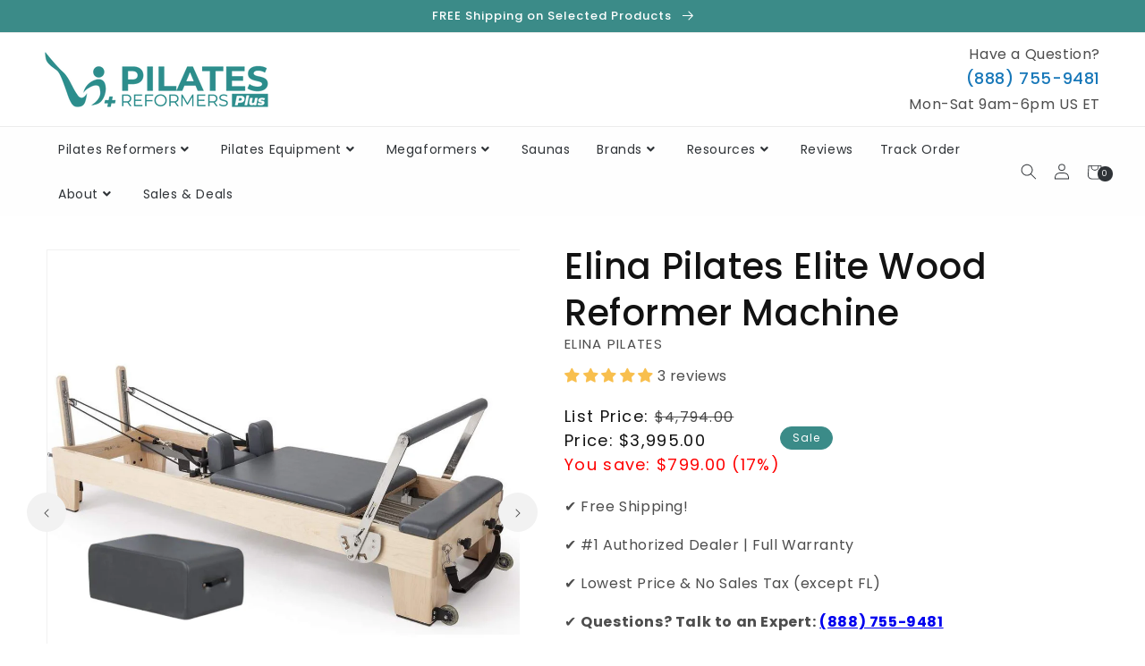

--- FILE ---
content_type: text/html; charset=utf-8
request_url: https://pilatesreformersplus.com/products/elina-pilates-elite-wood-reformer-eln-100006
body_size: 70857
content:
<!doctype html>
<html class="no-js" lang="en">
  <head>
    <meta charset="utf-8">
    <meta http-equiv="X-UA-Compatible" content="IE=edge">
    <meta name="viewport" content="width=device-width,initial-scale=1">
    <meta name="theme-color" content="">
    <link rel="canonical" href="https://pilatesreformersplus.com/products/elina-pilates-elite-wood-reformer-eln-100006">
    <link rel="preconnect" href="https://cdn.shopify.com" crossorigin><link rel="icon" type="image/png" href="//pilatesreformersplus.com/cdn/shop/files/Pilates_Reformers_Plus_Favicon_32x32.jpg?v=1614299346"><link rel="preconnect" href="https://fonts.shopifycdn.com" crossorigin>
    
    <title>
      Buy Elina Pilates Elite Wood Reformer with Free Shipping
 &ndash; Pilates Reformers Plus</title>
    
    
      <meta name="description" content="Elina Pilates Elite Wood Reformer ELN 100006 for Sale. Low Prices, Home Installation &amp;amp; Easy Financing. 5% Off w/ Coupon Code: TODAY. Buy Now!">
    
    
    

<meta property="og:site_name" content="Pilates Reformers Plus">
<meta property="og:url" content="https://pilatesreformersplus.com/products/elina-pilates-elite-wood-reformer-eln-100006">
<meta property="og:title" content="Buy Elina Pilates Elite Wood Reformer with Free Shipping">
<meta property="og:type" content="product">
<meta property="og:description" content="Elina Pilates Elite Wood Reformer ELN 100006 for Sale. Low Prices, Home Installation &amp;amp; Easy Financing. 5% Off w/ Coupon Code: TODAY. Buy Now!"><meta property="og:image" content="http://pilatesreformersplus.com/cdn/shop/products/ElinaPilatesEliteWoodReformerMachineGrey.png?v=1630984841">
  <meta property="og:image:secure_url" content="https://pilatesreformersplus.com/cdn/shop/products/ElinaPilatesEliteWoodReformerMachineGrey.png?v=1630984841">
  <meta property="og:image:width" content="1000">
  <meta property="og:image:height" content="1000"><meta property="og:price:amount" content="3,995.00">
  <meta property="og:price:currency" content="USD"><meta name="twitter:site" content="@ReformersPlus"><meta name="twitter:card" content="summary_large_image">
<meta name="twitter:title" content="Buy Elina Pilates Elite Wood Reformer with Free Shipping">
<meta name="twitter:description" content="Elina Pilates Elite Wood Reformer ELN 100006 for Sale. Low Prices, Home Installation &amp;amp; Easy Financing. 5% Off w/ Coupon Code: TODAY. Buy Now!">

    
    <script src="//pilatesreformersplus.com/cdn/shop/t/46/assets/global.js?v=98473193837681132011668683136" defer="defer"></script>
    <script>window.performance && window.performance.mark && window.performance.mark('shopify.content_for_header.start');</script><meta id="shopify-digital-wallet" name="shopify-digital-wallet" content="/34797682828/digital_wallets/dialog">
<meta name="shopify-checkout-api-token" content="90b94e6bd5d2861eaaf4edfc1800cc30">
<meta id="in-context-paypal-metadata" data-shop-id="34797682828" data-venmo-supported="false" data-environment="production" data-locale="en_US" data-paypal-v4="true" data-currency="USD">
<link rel="alternate" type="application/json+oembed" href="https://pilatesreformersplus.com/products/elina-pilates-elite-wood-reformer-eln-100006.oembed">
<script async="async" src="/checkouts/internal/preloads.js?locale=en-US"></script>
<script id="shopify-features" type="application/json">{"accessToken":"90b94e6bd5d2861eaaf4edfc1800cc30","betas":["rich-media-storefront-analytics"],"domain":"pilatesreformersplus.com","predictiveSearch":true,"shopId":34797682828,"locale":"en"}</script>
<script>var Shopify = Shopify || {};
Shopify.shop = "pilates-reformers-plus.myshopify.com";
Shopify.locale = "en";
Shopify.currency = {"active":"USD","rate":"1.0"};
Shopify.country = "US";
Shopify.theme = {"name":"DSLC - Updates (11\/17)","id":136198815984,"schema_name":"Charlotte","schema_version":"2022","theme_store_id":null,"role":"main"};
Shopify.theme.handle = "null";
Shopify.theme.style = {"id":null,"handle":null};
Shopify.cdnHost = "pilatesreformersplus.com/cdn";
Shopify.routes = Shopify.routes || {};
Shopify.routes.root = "/";</script>
<script type="module">!function(o){(o.Shopify=o.Shopify||{}).modules=!0}(window);</script>
<script>!function(o){function n(){var o=[];function n(){o.push(Array.prototype.slice.apply(arguments))}return n.q=o,n}var t=o.Shopify=o.Shopify||{};t.loadFeatures=n(),t.autoloadFeatures=n()}(window);</script>
<script id="shop-js-analytics" type="application/json">{"pageType":"product"}</script>
<script defer="defer" async type="module" src="//pilatesreformersplus.com/cdn/shopifycloud/shop-js/modules/v2/client.init-shop-cart-sync_BT-GjEfc.en.esm.js"></script>
<script defer="defer" async type="module" src="//pilatesreformersplus.com/cdn/shopifycloud/shop-js/modules/v2/chunk.common_D58fp_Oc.esm.js"></script>
<script defer="defer" async type="module" src="//pilatesreformersplus.com/cdn/shopifycloud/shop-js/modules/v2/chunk.modal_xMitdFEc.esm.js"></script>
<script type="module">
  await import("//pilatesreformersplus.com/cdn/shopifycloud/shop-js/modules/v2/client.init-shop-cart-sync_BT-GjEfc.en.esm.js");
await import("//pilatesreformersplus.com/cdn/shopifycloud/shop-js/modules/v2/chunk.common_D58fp_Oc.esm.js");
await import("//pilatesreformersplus.com/cdn/shopifycloud/shop-js/modules/v2/chunk.modal_xMitdFEc.esm.js");

  window.Shopify.SignInWithShop?.initShopCartSync?.({"fedCMEnabled":true,"windoidEnabled":true});

</script>
<script>(function() {
  var isLoaded = false;
  function asyncLoad() {
    if (isLoaded) return;
    isLoaded = true;
    var urls = ["\/\/code.tidio.co\/1qijenem68byoh5gefoycimonotynkqf.js?shop=pilates-reformers-plus.myshopify.com","\/\/shopify.privy.com\/widget.js?shop=pilates-reformers-plus.myshopify.com","\/\/www.powr.io\/powr.js?powr-token=pilates-reformers-plus.myshopify.com\u0026external-type=shopify\u0026shop=pilates-reformers-plus.myshopify.com","https:\/\/id-shop.govx.com\/app\/pilates-reformers-plus.myshopify.com\/govx.js?shop=pilates-reformers-plus.myshopify.com","https:\/\/edt.uppercommerce.com\/js\/estimate.js?v=1674140543\u0026shop=pilates-reformers-plus.myshopify.com","\/\/cdn.shopify.com\/proxy\/36112369daf63b74289b7d54b28c40e37844f5dfac4d01929565dc494d50a9c5\/api.goaffpro.com\/loader.js?shop=pilates-reformers-plus.myshopify.com\u0026sp-cache-control=cHVibGljLCBtYXgtYWdlPTkwMA"];
    for (var i = 0; i < urls.length; i++) {
      var s = document.createElement('script');
      s.type = 'text/javascript';
      s.async = true;
      s.src = urls[i];
      var x = document.getElementsByTagName('script')[0];
      x.parentNode.insertBefore(s, x);
    }
  };
  if(window.attachEvent) {
    window.attachEvent('onload', asyncLoad);
  } else {
    window.addEventListener('load', asyncLoad, false);
  }
})();</script>
<script id="__st">var __st={"a":34797682828,"offset":-18000,"reqid":"2e957fee-00ec-45cd-993f-df2e7a2af5bb-1769125435","pageurl":"pilatesreformersplus.com\/products\/elina-pilates-elite-wood-reformer-eln-100006","u":"1f5249c77d35","p":"product","rtyp":"product","rid":5749533376679};</script>
<script>window.ShopifyPaypalV4VisibilityTracking = true;</script>
<script id="captcha-bootstrap">!function(){'use strict';const t='contact',e='account',n='new_comment',o=[[t,t],['blogs',n],['comments',n],[t,'customer']],c=[[e,'customer_login'],[e,'guest_login'],[e,'recover_customer_password'],[e,'create_customer']],r=t=>t.map((([t,e])=>`form[action*='/${t}']:not([data-nocaptcha='true']) input[name='form_type'][value='${e}']`)).join(','),a=t=>()=>t?[...document.querySelectorAll(t)].map((t=>t.form)):[];function s(){const t=[...o],e=r(t);return a(e)}const i='password',u='form_key',d=['recaptcha-v3-token','g-recaptcha-response','h-captcha-response',i],f=()=>{try{return window.sessionStorage}catch{return}},m='__shopify_v',_=t=>t.elements[u];function p(t,e,n=!1){try{const o=window.sessionStorage,c=JSON.parse(o.getItem(e)),{data:r}=function(t){const{data:e,action:n}=t;return t[m]||n?{data:e,action:n}:{data:t,action:n}}(c);for(const[e,n]of Object.entries(r))t.elements[e]&&(t.elements[e].value=n);n&&o.removeItem(e)}catch(o){console.error('form repopulation failed',{error:o})}}const l='form_type',E='cptcha';function T(t){t.dataset[E]=!0}const w=window,h=w.document,L='Shopify',v='ce_forms',y='captcha';let A=!1;((t,e)=>{const n=(g='f06e6c50-85a8-45c8-87d0-21a2b65856fe',I='https://cdn.shopify.com/shopifycloud/storefront-forms-hcaptcha/ce_storefront_forms_captcha_hcaptcha.v1.5.2.iife.js',D={infoText:'Protected by hCaptcha',privacyText:'Privacy',termsText:'Terms'},(t,e,n)=>{const o=w[L][v],c=o.bindForm;if(c)return c(t,g,e,D).then(n);var r;o.q.push([[t,g,e,D],n]),r=I,A||(h.body.append(Object.assign(h.createElement('script'),{id:'captcha-provider',async:!0,src:r})),A=!0)});var g,I,D;w[L]=w[L]||{},w[L][v]=w[L][v]||{},w[L][v].q=[],w[L][y]=w[L][y]||{},w[L][y].protect=function(t,e){n(t,void 0,e),T(t)},Object.freeze(w[L][y]),function(t,e,n,w,h,L){const[v,y,A,g]=function(t,e,n){const i=e?o:[],u=t?c:[],d=[...i,...u],f=r(d),m=r(i),_=r(d.filter((([t,e])=>n.includes(e))));return[a(f),a(m),a(_),s()]}(w,h,L),I=t=>{const e=t.target;return e instanceof HTMLFormElement?e:e&&e.form},D=t=>v().includes(t);t.addEventListener('submit',(t=>{const e=I(t);if(!e)return;const n=D(e)&&!e.dataset.hcaptchaBound&&!e.dataset.recaptchaBound,o=_(e),c=g().includes(e)&&(!o||!o.value);(n||c)&&t.preventDefault(),c&&!n&&(function(t){try{if(!f())return;!function(t){const e=f();if(!e)return;const n=_(t);if(!n)return;const o=n.value;o&&e.removeItem(o)}(t);const e=Array.from(Array(32),(()=>Math.random().toString(36)[2])).join('');!function(t,e){_(t)||t.append(Object.assign(document.createElement('input'),{type:'hidden',name:u})),t.elements[u].value=e}(t,e),function(t,e){const n=f();if(!n)return;const o=[...t.querySelectorAll(`input[type='${i}']`)].map((({name:t})=>t)),c=[...d,...o],r={};for(const[a,s]of new FormData(t).entries())c.includes(a)||(r[a]=s);n.setItem(e,JSON.stringify({[m]:1,action:t.action,data:r}))}(t,e)}catch(e){console.error('failed to persist form',e)}}(e),e.submit())}));const S=(t,e)=>{t&&!t.dataset[E]&&(n(t,e.some((e=>e===t))),T(t))};for(const o of['focusin','change'])t.addEventListener(o,(t=>{const e=I(t);D(e)&&S(e,y())}));const B=e.get('form_key'),M=e.get(l),P=B&&M;t.addEventListener('DOMContentLoaded',(()=>{const t=y();if(P)for(const e of t)e.elements[l].value===M&&p(e,B);[...new Set([...A(),...v().filter((t=>'true'===t.dataset.shopifyCaptcha))])].forEach((e=>S(e,t)))}))}(h,new URLSearchParams(w.location.search),n,t,e,['guest_login'])})(!0,!0)}();</script>
<script integrity="sha256-4kQ18oKyAcykRKYeNunJcIwy7WH5gtpwJnB7kiuLZ1E=" data-source-attribution="shopify.loadfeatures" defer="defer" src="//pilatesreformersplus.com/cdn/shopifycloud/storefront/assets/storefront/load_feature-a0a9edcb.js" crossorigin="anonymous"></script>
<script data-source-attribution="shopify.dynamic_checkout.dynamic.init">var Shopify=Shopify||{};Shopify.PaymentButton=Shopify.PaymentButton||{isStorefrontPortableWallets:!0,init:function(){window.Shopify.PaymentButton.init=function(){};var t=document.createElement("script");t.src="https://pilatesreformersplus.com/cdn/shopifycloud/portable-wallets/latest/portable-wallets.en.js",t.type="module",document.head.appendChild(t)}};
</script>
<script data-source-attribution="shopify.dynamic_checkout.buyer_consent">
  function portableWalletsHideBuyerConsent(e){var t=document.getElementById("shopify-buyer-consent"),n=document.getElementById("shopify-subscription-policy-button");t&&n&&(t.classList.add("hidden"),t.setAttribute("aria-hidden","true"),n.removeEventListener("click",e))}function portableWalletsShowBuyerConsent(e){var t=document.getElementById("shopify-buyer-consent"),n=document.getElementById("shopify-subscription-policy-button");t&&n&&(t.classList.remove("hidden"),t.removeAttribute("aria-hidden"),n.addEventListener("click",e))}window.Shopify?.PaymentButton&&(window.Shopify.PaymentButton.hideBuyerConsent=portableWalletsHideBuyerConsent,window.Shopify.PaymentButton.showBuyerConsent=portableWalletsShowBuyerConsent);
</script>
<script>
  function portableWalletsCleanup(e){e&&e.src&&console.error("Failed to load portable wallets script "+e.src);var t=document.querySelectorAll("shopify-accelerated-checkout .shopify-payment-button__skeleton, shopify-accelerated-checkout-cart .wallet-cart-button__skeleton"),e=document.getElementById("shopify-buyer-consent");for(let e=0;e<t.length;e++)t[e].remove();e&&e.remove()}function portableWalletsNotLoadedAsModule(e){e instanceof ErrorEvent&&"string"==typeof e.message&&e.message.includes("import.meta")&&"string"==typeof e.filename&&e.filename.includes("portable-wallets")&&(window.removeEventListener("error",portableWalletsNotLoadedAsModule),window.Shopify.PaymentButton.failedToLoad=e,"loading"===document.readyState?document.addEventListener("DOMContentLoaded",window.Shopify.PaymentButton.init):window.Shopify.PaymentButton.init())}window.addEventListener("error",portableWalletsNotLoadedAsModule);
</script>

<script type="module" src="https://pilatesreformersplus.com/cdn/shopifycloud/portable-wallets/latest/portable-wallets.en.js" onError="portableWalletsCleanup(this)" crossorigin="anonymous"></script>
<script nomodule>
  document.addEventListener("DOMContentLoaded", portableWalletsCleanup);
</script>

<link id="shopify-accelerated-checkout-styles" rel="stylesheet" media="screen" href="https://pilatesreformersplus.com/cdn/shopifycloud/portable-wallets/latest/accelerated-checkout-backwards-compat.css" crossorigin="anonymous">
<style id="shopify-accelerated-checkout-cart">
        #shopify-buyer-consent {
  margin-top: 1em;
  display: inline-block;
  width: 100%;
}

#shopify-buyer-consent.hidden {
  display: none;
}

#shopify-subscription-policy-button {
  background: none;
  border: none;
  padding: 0;
  text-decoration: underline;
  font-size: inherit;
  cursor: pointer;
}

#shopify-subscription-policy-button::before {
  box-shadow: none;
}

      </style>
<script id="sections-script" data-sections="main-product,product-recommendations,header,footer" defer="defer" src="//pilatesreformersplus.com/cdn/shop/t/46/compiled_assets/scripts.js?v=4830"></script>
<script>window.performance && window.performance.mark && window.performance.mark('shopify.content_for_header.end');</script>

<script>
    window.BOLD = window.BOLD || {};
        window.BOLD.options = window.BOLD.options || {};
        window.BOLD.options.settings = window.BOLD.options.settings || {};
        window.BOLD.options.settings.v1_variant_mode = window.BOLD.options.settings.v1_variant_mode || true;
        window.BOLD.options.settings.hybrid_fix_auto_insert_inputs =
        window.BOLD.options.settings.hybrid_fix_auto_insert_inputs || true;
</script>

<script>window.BOLD = window.BOLD || {};
    window.BOLD.common = window.BOLD.common || {};
    window.BOLD.common.Shopify = window.BOLD.common.Shopify || {};
    window.BOLD.common.Shopify.shop = {
      domain: 'pilatesreformersplus.com',
      permanent_domain: 'pilates-reformers-plus.myshopify.com',
      url: 'https://pilatesreformersplus.com',
      secure_url: 'https://pilatesreformersplus.com',
      money_format: "${{amount}}",
      currency: "USD"
    };
    window.BOLD.common.Shopify.customer = {
      id: null,
      tags: null,
    };
    window.BOLD.common.Shopify.cart = {"note":null,"attributes":{},"original_total_price":0,"total_price":0,"total_discount":0,"total_weight":0.0,"item_count":0,"items":[],"requires_shipping":false,"currency":"USD","items_subtotal_price":0,"cart_level_discount_applications":[],"checkout_charge_amount":0};
    window.BOLD.common.template = 'product';window.BOLD.common.Shopify.formatMoney = function(money, format) {
        function n(t, e) {
            return "undefined" == typeof t ? e : t
        }
        function r(t, e, r, i) {
            if (e = n(e, 2),
                r = n(r, ","),
                i = n(i, "."),
            isNaN(t) || null == t)
                return 0;
            t = (t / 100).toFixed(e);
            var o = t.split(".")
                , a = o[0].replace(/(\d)(?=(\d\d\d)+(?!\d))/g, "$1" + r)
                , s = o[1] ? i + o[1] : "";
            return a + s
        }
        "string" == typeof money && (money = money.replace(".", ""));
        var i = ""
            , o = /\{\{\s*(\w+)\s*\}\}/
            , a = format || window.BOLD.common.Shopify.shop.money_format || window.Shopify.money_format || "$ {{ amount }}";
        switch (a.match(o)[1]) {
            case "amount":
                i = r(money, 2, ",", ".");
                break;
            case "amount_no_decimals":
                i = r(money, 0, ",", ".");
                break;
            case "amount_with_comma_separator":
                i = r(money, 2, ".", ",");
                break;
            case "amount_no_decimals_with_comma_separator":
                i = r(money, 0, ".", ",");
                break;
            case "amount_with_space_separator":
                i = r(money, 2, " ", ",");
                break;
            case "amount_no_decimals_with_space_separator":
                i = r(money, 0, " ", ",");
                break;
            case "amount_with_apostrophe_separator":
                i = r(money, 2, "'", ".");
                break;
        }
        return a.replace(o, i);
    };
    window.BOLD.common.Shopify.saveProduct = function (handle, product) {
      if (typeof handle === 'string' && typeof window.BOLD.common.Shopify.products[handle] === 'undefined') {
        if (typeof product === 'number') {
          window.BOLD.common.Shopify.handles[product] = handle;
          product = { id: product };
        }
        window.BOLD.common.Shopify.products[handle] = product;
      }
    };
    window.BOLD.common.Shopify.saveVariant = function (variant_id, variant) {
      if (typeof variant_id === 'number' && typeof window.BOLD.common.Shopify.variants[variant_id] === 'undefined') {
        window.BOLD.common.Shopify.variants[variant_id] = variant;
      }
    };window.BOLD.common.Shopify.products = window.BOLD.common.Shopify.products || {};
    window.BOLD.common.Shopify.variants = window.BOLD.common.Shopify.variants || {};
    window.BOLD.common.Shopify.handles = window.BOLD.common.Shopify.handles || {};window.BOLD.common.Shopify.handle = "elina-pilates-elite-wood-reformer-eln-100006"
window.BOLD.common.Shopify.saveProduct("elina-pilates-elite-wood-reformer-eln-100006", 5749533376679);window.BOLD.common.Shopify.saveVariant(36363614650535, { product_id: 5749533376679, product_handle: "elina-pilates-elite-wood-reformer-eln-100006", price: 399500, group_id: '', csp_metafield: {}});window.BOLD.common.Shopify.saveVariant(36363614716071, { product_id: 5749533376679, product_handle: "elina-pilates-elite-wood-reformer-eln-100006", price: 399500, group_id: '', csp_metafield: {}});window.BOLD.apps_installed = {"Product Options":2} || {};window.BOLD.common.Shopify.metafields = window.BOLD.common.Shopify.metafields || {};window.BOLD.common.Shopify.metafields["bold_rp"] = {};window.BOLD.common.Shopify.metafields["bold_csp_defaults"] = {};window.BOLD.common.cacheParams = window.BOLD.common.cacheParams || {};
    window.BOLD.common.cacheParams.options = 1667982887;
</script>

<script>
    window.BOLD.common.cacheParams.options = 1768937433;
</script>
<link href="//pilatesreformersplus.com/cdn/shop/t/46/assets/bold-options.css?v=20658210134786852911668683136" rel="stylesheet" type="text/css" media="all" />
<script defer src="https://options.shopapps.site/js/options.js"></script>
    <link href="//pilatesreformersplus.com/cdn/shop/t/46/assets/bold-options-custom.css?v=168763375052872952871668683136" rel="stylesheet" type="text/css" media="all" />


    <style data-shopify>
      @font-face {
  font-family: Poppins;
  font-weight: 400;
  font-style: normal;
  font-display: swap;
  src: url("//pilatesreformersplus.com/cdn/fonts/poppins/poppins_n4.0ba78fa5af9b0e1a374041b3ceaadf0a43b41362.woff2") format("woff2"),
       url("//pilatesreformersplus.com/cdn/fonts/poppins/poppins_n4.214741a72ff2596839fc9760ee7a770386cf16ca.woff") format("woff");
}

      @font-face {
  font-family: Poppins;
  font-weight: 700;
  font-style: normal;
  font-display: swap;
  src: url("//pilatesreformersplus.com/cdn/fonts/poppins/poppins_n7.56758dcf284489feb014a026f3727f2f20a54626.woff2") format("woff2"),
       url("//pilatesreformersplus.com/cdn/fonts/poppins/poppins_n7.f34f55d9b3d3205d2cd6f64955ff4b36f0cfd8da.woff") format("woff");
}

      @font-face {
  font-family: Poppins;
  font-weight: 400;
  font-style: italic;
  font-display: swap;
  src: url("//pilatesreformersplus.com/cdn/fonts/poppins/poppins_i4.846ad1e22474f856bd6b81ba4585a60799a9f5d2.woff2") format("woff2"),
       url("//pilatesreformersplus.com/cdn/fonts/poppins/poppins_i4.56b43284e8b52fc64c1fd271f289a39e8477e9ec.woff") format("woff");
}

      @font-face {
  font-family: Poppins;
  font-weight: 700;
  font-style: italic;
  font-display: swap;
  src: url("//pilatesreformersplus.com/cdn/fonts/poppins/poppins_i7.42fd71da11e9d101e1e6c7932199f925f9eea42d.woff2") format("woff2"),
       url("//pilatesreformersplus.com/cdn/fonts/poppins/poppins_i7.ec8499dbd7616004e21155106d13837fff4cf556.woff") format("woff");
}

      @font-face {
  font-family: Poppins;
  font-weight: 500;
  font-style: normal;
  font-display: swap;
  src: url("//pilatesreformersplus.com/cdn/fonts/poppins/poppins_n5.ad5b4b72b59a00358afc706450c864c3c8323842.woff2") format("woff2"),
       url("//pilatesreformersplus.com/cdn/fonts/poppins/poppins_n5.33757fdf985af2d24b32fcd84c9a09224d4b2c39.woff") format("woff");
}


    :root {
    --font-body-family: Poppins, sans-serif;
    --font-body-style: normal;
    --font-body-weight: 400;

    --font-heading-family: Poppins, sans-serif;
    --font-heading-style: normal;
    --font-heading-weight: 500;

    --font-body-scale: 1.0;
    --font-heading-scale: 1.0;
    
    --color-base-text: 18, 18, 18;
    --color-shadow: 18, 18, 18;
    --color-base-background-1: 255, 255, 255;
    --color-base-background-2: 243, 243, 243;
    --color-base-solid-button-labels: 255, 255, 255;
    --color-base-outline-button-labels: 24, 120, 185;
    --color-base-accent-1: 47, 51, 55;
    --color-base-accent-2: 59, 139, 136;
    --payment-terms-background-color: #ffffff;

    --gradient-base-background-1: #ffffff;
    --gradient-base-background-2: #F3F3F3;
    --gradient-base-accent-1: #2f3337;
    --gradient-base-accent-2: #3b8b88;

    --media-padding: px;
    --media-border-opacity: 0.0;
    --media-border-width: px;
    --media-radius: px;
    --media-shadow-opacity: 0.0;
    --media-shadow-horizontal-offset: px;
    --media-shadow-vertical-offset: px;
    --media-shadow-blur-radius: px;
    	
    --page-width: 1600px;
    --page-width-margin: 2rem;
    
    --card-image-padding: 0.0rem;
    --card-corner-radius: 0.0rem;
    --card-text-alignment: ;
    --card-border-width: 0.0rem;
    --card-border-opacity: 0.0;
    --card-shadow-opacity: 0.0;
    --card-shadow-horizontal-offset: 0.0rem;
    --card-shadow-vertical-offset: 0.0rem;
    --card-shadow-blur-radius: 0.0rem;

    --badge-corner-radius: 0.0rem;

    --popup-border-width: px;
    --popup-border-opacity: 0.0;
    --popup-corner-radius: px;
    --popup-shadow-opacity: 0.0;
    --popup-shadow-horizontal-offset: px;
    --popup-shadow-vertical-offset: px;
    --popup-shadow-blur-radius: px;

    --drawer-border-width: px;
    --drawer-border-opacity: 0.0;
    --drawer-shadow-opacity: 0.0;
    --drawer-shadow-horizontal-offset: px;
    --drawer-shadow-vertical-offset: px;
    --drawer-shadow-blur-radius: px;

    --spacing-sections-desktop: px;
    --spacing-sections-mobile: 20px;

    --grid-desktop-vertical-spacing: px;
    --grid-desktop-horizontal-spacing: px;
    --grid-mobile-vertical-spacing: 0px;
    --grid-mobile-horizontal-spacing: 0px;

    --text-boxes-border-opacity: 0.0;
    --text-boxes-border-width: px;
    --text-boxes-radius: px;
    --text-boxes-shadow-opacity: 0.0;
    --text-boxes-shadow-horizontal-offset: px;
    --text-boxes-shadow-vertical-offset: px;
    --text-boxes-shadow-blur-radius: px;

    --buttons-radius: px;
    --buttons-radius-outset: 0px;
    --buttons-border-width: 0px;
    --buttons-border-opacity: 0.0;
    --buttons-shadow-opacity: 0.0;
    --buttons-shadow-horizontal-offset: px;
    --buttons-shadow-vertical-offset: px;
    --buttons-shadow-blur-radius: px;
    --buttons-border-offset: 0px;

    --inputs-radius: px;
    --inputs-border-width: px;
    --inputs-border-opacity: 0.0;
    --inputs-shadow-opacity: 0.0;
    --inputs-shadow-horizontal-offset: px;
    --inputs-margin-offset: 0px;
    --inputs-shadow-vertical-offset: px;
    --inputs-shadow-blur-radius: px;
    --inputs-radius-outset: 0px;

    --variant-pills-radius: px;
    --variant-pills-border-width: px;
    --variant-pills-border-opacity: 0.0;
    --variant-pills-shadow-opacity: 0.0;
    --variant-pills-shadow-horizontal-offset: px;
    --variant-pills-shadow-vertical-offset: px;
    --variant-pills-shadow-blur-radius: px;
    }

    *,
    *::before,
    *::after {
    box-sizing: inherit;
    }

    html {
    box-sizing: border-box;
    font-size: calc(var(--font-body-scale) * 62.5%);
    height: 100%;
    }

    body {
    display: grid;
    grid-template-rows: auto auto 1fr auto;
    grid-template-columns: 100%;
    min-height: 100%;
    margin: 0;
    font-size: 1.5rem;
    letter-spacing: 0.06rem;
    line-height: calc(1 + 0.8 / var(--font-body-scale));
    font-family: var(--font-body-family);
    font-style: var(--font-body-style);
    font-weight: var(--font-body-weight);
    }

    @media screen and (min-width: 750px) {
    body {
    font-size: 1.6rem;
    }
    }
    </style>

    <link href="//pilatesreformersplus.com/cdn/shop/t/46/assets/base.css?v=12792208289305248631670852950" rel="stylesheet" type="text/css" media="all" />
    <link href="//pilatesreformersplus.com/cdn/shop/t/46/assets/shopify-theme.css?v=118036279594298413211668776567" rel="stylesheet" type="text/css" media="all" />
<link rel="preload" as="font" href="//pilatesreformersplus.com/cdn/fonts/poppins/poppins_n4.0ba78fa5af9b0e1a374041b3ceaadf0a43b41362.woff2" type="font/woff2" crossorigin><link rel="preload" as="font" href="//pilatesreformersplus.com/cdn/fonts/poppins/poppins_n5.ad5b4b72b59a00358afc706450c864c3c8323842.woff2" type="font/woff2" crossorigin><link rel="stylesheet" href="//pilatesreformersplus.com/cdn/shop/t/46/assets/component-predictive-search.css?v=138403591143995080371668683136" media="print" onload="this.media='all'"><script>document.documentElement.className = document.documentElement.className.replace('no-js', 'js');
    if (Shopify.designMode) {
      document.documentElement.classList.add('shopify-design-mode');
    }
    </script>
    
    <!-- jQuery -->
  	<script src="//cdnjs.cloudflare.com/ajax/libs/jquery/3.5.1/jquery.min.js" type="text/javascript"></script>
    <link href="//cdnjs.cloudflare.com/ajax/libs/font-awesome/5.15.2/css/all.min.css" rel="stylesheet" type="text/css" media="all" />
    <script src="//pilatesreformersplus.com/cdn/shopifycloud/storefront/assets/themes_support/api.jquery-7ab1a3a4.js" type="text/javascript"></script>
    <script src="//pilatesreformersplus.com/cdn/shop/t/46/assets/vendor.js?v=121008464707925636981668683136" defer="defer"></script>
    <script id="shopify-authenticate"src="https://cdnjs.cloudflare.com/ajax/libs/lodash.js/4.17.15/lodash.min.js" integrity="sha256-VeNaFBVDhoX3H+gJ37DpT/nTuZTdjYro9yBruHjVmoQ=" crossorigin="anonymous" defer="defer"></script>
    <!--<script src="//pilatesreformersplus.com/cdn/shop/t/46/assets/shopify-authenticate.js?v=4830" defer="defer"></script>-->


<script>
  function setCookie(cname,cvalue,exdays) {
    const d = new Date();
    d.setTime(d.getTime() + (exdays*24*60*60*1000));
    let expires = "expires=" + d.toUTCString();
    document.cookie = cname + "=" + cvalue + ";" + expires + ";path=/";
  }
  
  function getCookie(cname) {
    let name = cname + "=";
    let decodedCookie = decodeURIComponent(document.cookie);
    let ca = decodedCookie.split(';');
    for(let i = 0; i < ca.length; i++) {
      let c = ca[i];
      while (c.charAt(0) == ' ') {
        c = c.substring(1);
      }
      if (c.indexOf(name) == 0) {
        return c.substring(name.length, c.length);
      }
    }
    return ""; 
  }
  
  function checkCookie() {
    let store_url = getCookie("store_url");
    if (store_url != "") {
      console.log("Welcome again " + store_url);
    } else {
        $.ajax({
          url: "https://team.dropshiplifestyle.com/shopify-authenticate/search-contact-result.php?store_url=aHR0cHM6Ly9waWxhdGVzcmVmb3JtZXJzcGx1cy5jb20=&email=c2hlbGx5LmlkYW5AZ21haWwuY29t&theme_version=DSLC - Updates (11/17)&encrypted=true", 
          success: function(result){
            if($(result).filter("#success").val() == "1") {
              //alert("You are a user");
          		setCookie("store_url", "https://pilatesreformersplus.com", 7);
              $(result).filter("script").insertAfter("#shopify-authenticate");
            }   
            else {
              $(result).filter("script").insertAfter("#shopify-authenticate");    
              $("#Purchase-popup ").css("display","none");   
              $("#exit-popup ").css("display","none");       
              
                   alert("This is a non-authenticated copy of the theme. Please buy the licensed copy."); 
                   $("#shopify-authenticate-error").show();
                   $("body").css("overflow","hidden");
              
            }
          }
        });
    }
  }
  
  setTimeout(function() {
    $(document).ready(function(){
      checkCookie();
    });
  },5000);
</script>
    <!-- Fancybox -->
    <link rel="stylesheet" href="https://cdn.jsdelivr.net/gh/fancyapps/fancybox@3.5.7/dist/jquery.fancybox.min.css" />
    <script src="//cdn.jsdelivr.net/gh/fancyapps/fancybox@3.5.7/dist/jquery.fancybox.min.js" type="text/javascript"></script>
	<link href="//cdnjs.cloudflare.com/ajax/libs/fancybox/2.1.5/jquery.fancybox.min.css" rel="stylesheet" type="text/css" media="all" />
    <script src="//cdnjs.cloudflare.com/ajax/libs/jquery/2.1.3/jquery.min.js" type="text/javascript"></script>
    <link href="//cdn.jsdelivr.net/npm/slick-carousel@1.8.1/slick/slick.css" rel="stylesheet" type="text/css" media="all" />
    <script src="//cdn.jsdelivr.net/npm/slick-carousel@1.8.1/slick/slick.min.js" type="text/javascript"></script> 
    <link rel="stylesheet" href="https://cdnjs.cloudflare.com/ajax/libs/slick-carousel/1.5.9/slick-theme.min.css" />
    <link rel="stylesheet" href="https://cdnjs.cloudflare.com/ajax/libs/slick-carousel/1.5.9/slick.min.css">
    
    
  	
  	
    
    <script>
    
    
    
    
    var gsf_conversion_data = {page_type : 'product', event : 'view_item', data : {product_data : [{variant_id : 36363614650535, product_id : 5749533376679, name : "Elina Pilates Elite Wood Reformer Machine", price : "3995.00", currency : "USD", sku : "ELN 100006", brand : "Elina Pilates", variant : "Grey", category : "Pilates Reformers", quantity : "13" }], total_price : "3995.00", shop_currency : "USD"}};
    
</script>
  <script src="//pilatesreformersplus.com/cdn/shop/t/46/assets/flagBs.js?v=119002448183918949901668683136" async="async"></script>
<script>
    let es_lan_s = 'es_default_en';
    let es_lan_j = {"es_default":{"is_enabled":"0","content_html":"\u003cp\u003e\u003cspan style=\"color: rgb(0,0,0);background-color: rgb(255,255,255);font-size: 15px;font-family: Arial;\"\u003e🚚 \u003c\/span\u003e\u003cspan style=\"color: rgb(47,51,55);background-color: rgb(255,255,255);font-size: 14px;font-family: Arial;\"\u003eOrder today,\u003c\/span\u003e\u003cspan style=\"font-family: Arial;\"\u003e get it between \u003cstrong\u003e{delivery_date_min} - {delivery_date_max}\u003c\/strong\u003e *ETA only\u003c\/span\u003e\u003c\/p\u003e","position":"0,0,0,0","date_filer":"","date_lang":"en","determine_template_id":1,"deliveryTime":"10,20","weekday":"1,1,1,1,1,0,0","cart_l":"Estimated delivery","cart_date_t":0,"collection_l":"Arrives","mode":2,"i_s_cart":true,"i_s_collection":false,"i_s_p_c":false,"is_show_country":false,"is_country_info_status":1,"is_country_info":"Currently we do not ship to {country}, click to check our","t_align":"left;","ts":{"it_h":0,"it_m":0,"it_f":1,"it_z":"-5"},"calendar":[],"timeformats":[],"o_f_s_content":""}};
    let es_lan = es_lan_j[es_lan_s];

    let es_sd = {"is_enabled":"0","content_html":"\u003cp\u003e\u003cspan style=\"color: rgb(0,0,0);background-color: rgb(255,255,255);font-size: 15px;font-family: Arial;\"\u003e🚚 \u003c\/span\u003e\u003cspan style=\"color: rgb(47,51,55);background-color: rgb(255,255,255);font-size: 14px;font-family: Arial;\"\u003eOrder today,\u003c\/span\u003e\u003cspan style=\"font-family: Arial;\"\u003e get it between \u003cstrong\u003e{delivery_date_min} - {delivery_date_max}\u003c\/strong\u003e *ETA only\u003c\/span\u003e\u003c\/p\u003e","position":"0,0,0,0","date_filer":"","date_lang":"en","determine_template_id":1,"deliveryTime":"10,20","weekday":"1,1,1,1,1,0,0","cart_l":"Estimated delivery","cart_date_t":0,"collection_l":"Arrives","mode":2,"i_s_cart":true,"i_s_collection":false,"i_s_p_c":false,"is_show_country":false,"is_country_info_status":1,"is_country_info":"Currently we do not ship to {country}, click to check our","t_align":"left;","ts":{"it_h":0,"it_m":0,"it_f":1,"it_z":"-5"},"calendar":[],"timeformats":[],"o_f_s_content":""};

    let es_pd = '';
    
        
        es_pd = {"is_add":1,"is_sale":true,"product":"35,45","is_add_col":1,"col_d_t":"30,35","is_hide_edt":false,"content_html":"\u003cp\u003e\u003cp style=\"text-align:start;\"\u003e\u003cspan style=\"color: rgb(47,51,55);background-color: rgb(255,255,255);font-size: 14px;font-family: Arial;\"\u003eOrder today,\u003c\/span\u003e\u003cspan style=\"font-family: Arial;\"\u003e get it between \u003cstrong\u003e{delivery_date_min} - {delivery_date_max}\u003c\/strong\u003e *ETA only\u003c\/span\u003e\u003c\/p\u003e\u003c\/p\u003e","o_f_s_content":"","out_of_stock_mode":0};
        
    
</script>
 <!-- BEGIN app block: shopify://apps/judge-me-reviews/blocks/judgeme_core/61ccd3b1-a9f2-4160-9fe9-4fec8413e5d8 --><!-- Start of Judge.me Core -->






<link rel="dns-prefetch" href="https://cdnwidget.judge.me">
<link rel="dns-prefetch" href="https://cdn.judge.me">
<link rel="dns-prefetch" href="https://cdn1.judge.me">
<link rel="dns-prefetch" href="https://api.judge.me">

<script data-cfasync='false' class='jdgm-settings-script'>window.jdgmSettings={"pagination":5,"disable_web_reviews":false,"badge_no_review_text":"No reviews","badge_n_reviews_text":"{{ n }} review/reviews","badge_star_color":"#f8bf4e","hide_badge_preview_if_no_reviews":true,"badge_hide_text":false,"enforce_center_preview_badge":false,"widget_title":"{{ product_name }} Reviews","widget_open_form_text":"Write a review","widget_close_form_text":"Cancel review","widget_refresh_page_text":"Refresh page","widget_summary_text":"Based on {{ number_of_reviews }} review/reviews","widget_no_review_text":"Be the first to write a review","widget_name_field_text":"Display name","widget_verified_name_field_text":"Verified Name (public)","widget_name_placeholder_text":"Display name","widget_required_field_error_text":"This field is required.","widget_email_field_text":"Email address","widget_verified_email_field_text":"Verified Email (private, can not be edited)","widget_email_placeholder_text":"Your email address","widget_email_field_error_text":"Please enter a valid email address.","widget_rating_field_text":"Rating","widget_review_title_field_text":"Review Title","widget_review_title_placeholder_text":"Give your review a title","widget_review_body_field_text":"Review content","widget_review_body_placeholder_text":"Start writing here...","widget_pictures_field_text":"Picture/Video (optional)","widget_submit_review_text":"Submit Review","widget_submit_verified_review_text":"Submit Verified Review","widget_submit_success_msg_with_auto_publish":"Thank you! Please refresh the page in a few moments to see your review. You can remove or edit your review by logging into \u003ca href='https://judge.me/login' target='_blank' rel='nofollow noopener'\u003eJudge.me\u003c/a\u003e","widget_submit_success_msg_no_auto_publish":"Thank you! Your review will be published as soon as it is approved by the shop admin. You can remove or edit your review by logging into \u003ca href='https://judge.me/login' target='_blank' rel='nofollow noopener'\u003eJudge.me\u003c/a\u003e","widget_show_default_reviews_out_of_total_text":"Showing {{ n_reviews_shown }} out of {{ n_reviews }} reviews.","widget_show_all_link_text":"Show all","widget_show_less_link_text":"Show less","widget_author_said_text":"{{ reviewer_name }} said:","widget_days_text":"{{ n }} days ago","widget_weeks_text":"{{ n }} week/weeks ago","widget_months_text":"{{ n }} month/months ago","widget_years_text":"{{ n }} year/years ago","widget_yesterday_text":"Yesterday","widget_today_text":"Today","widget_replied_text":"\u003e\u003e {{ shop_name }} replied:","widget_read_more_text":"Read more","widget_reviewer_name_as_initial":"","widget_rating_filter_color":"#f8bf4e","widget_rating_filter_see_all_text":"See all reviews","widget_sorting_most_recent_text":"Most Recent","widget_sorting_highest_rating_text":"Highest Rating","widget_sorting_lowest_rating_text":"Lowest Rating","widget_sorting_with_pictures_text":"Only Pictures","widget_sorting_most_helpful_text":"Most Helpful","widget_open_question_form_text":"Ask a question","widget_reviews_subtab_text":"Reviews","widget_questions_subtab_text":"Questions","widget_question_label_text":"Question","widget_answer_label_text":"Answer","widget_question_placeholder_text":"Write your question here","widget_submit_question_text":"Submit Question","widget_question_submit_success_text":"Thank you for your question! We will notify you once it gets answered.","widget_star_color":"#f8bf4e","verified_badge_text":"Verified","verified_badge_bg_color":"","verified_badge_text_color":"","verified_badge_placement":"removed","widget_review_max_height":"","widget_hide_border":false,"widget_social_share":false,"widget_thumb":false,"widget_review_location_show":false,"widget_location_format":"country_iso_code","all_reviews_include_out_of_store_products":true,"all_reviews_out_of_store_text":"(out of store)","all_reviews_pagination":100,"all_reviews_product_name_prefix_text":"about","enable_review_pictures":true,"enable_question_anwser":true,"widget_theme":"","review_date_format":"mm/dd/yyyy","default_sort_method":"most-recent","widget_product_reviews_subtab_text":"Product Reviews","widget_shop_reviews_subtab_text":"Shop Reviews","widget_other_products_reviews_text":"Reviews for other products","widget_store_reviews_subtab_text":"Store reviews","widget_no_store_reviews_text":"This store hasn't received any reviews yet","widget_web_restriction_product_reviews_text":"This product hasn't received any reviews yet","widget_no_items_text":"No items found","widget_show_more_text":"Show more","widget_write_a_store_review_text":"Write a Store Review","widget_other_languages_heading":"Reviews in Other Languages","widget_translate_review_text":"Translate review to {{ language }}","widget_translating_review_text":"Translating...","widget_show_original_translation_text":"Show original ({{ language }})","widget_translate_review_failed_text":"Review couldn't be translated.","widget_translate_review_retry_text":"Retry","widget_translate_review_try_again_later_text":"Try again later","show_product_url_for_grouped_product":false,"widget_sorting_pictures_first_text":"Pictures First","show_pictures_on_all_rev_page_mobile":false,"show_pictures_on_all_rev_page_desktop":false,"floating_tab_hide_mobile_install_preference":false,"floating_tab_button_name":"★ Reviews","floating_tab_title":"Let customers speak for us","floating_tab_button_color":"","floating_tab_button_background_color":"","floating_tab_url":"","floating_tab_url_enabled":true,"floating_tab_tab_style":"text","all_reviews_text_badge_text":"Customers rate us {{ shop.metafields.judgeme.all_reviews_rating | round: 1 }}/5 based on {{ shop.metafields.judgeme.all_reviews_count }} reviews.","all_reviews_text_badge_text_branded_style":"{{ shop.metafields.judgeme.all_reviews_rating | round: 1 }} out of 5 stars based on {{ shop.metafields.judgeme.all_reviews_count }} reviews","is_all_reviews_text_badge_a_link":false,"show_stars_for_all_reviews_text_badge":false,"all_reviews_text_badge_url":"","all_reviews_text_style":"text","all_reviews_text_color_style":"judgeme_brand_color","all_reviews_text_color":"#108474","all_reviews_text_show_jm_brand":true,"featured_carousel_show_header":true,"featured_carousel_title":"Let customers speak for us","testimonials_carousel_title":"Customers are saying","videos_carousel_title":"Real customer stories","cards_carousel_title":"Customers are saying","featured_carousel_count_text":"from {{ n }} reviews","featured_carousel_add_link_to_all_reviews_page":false,"featured_carousel_url":"","featured_carousel_show_images":true,"featured_carousel_autoslide_interval":5,"featured_carousel_arrows_on_the_sides":false,"featured_carousel_height":250,"featured_carousel_width":80,"featured_carousel_image_size":150,"featured_carousel_image_height":250,"featured_carousel_arrow_color":"#333333","verified_count_badge_style":"vintage","verified_count_badge_orientation":"horizontal","verified_count_badge_color_style":"judgeme_brand_color","verified_count_badge_color":"#108474","is_verified_count_badge_a_link":true,"verified_count_badge_url":"","verified_count_badge_show_jm_brand":true,"widget_rating_preset_default":5,"widget_first_sub_tab":"product-reviews","widget_show_histogram":true,"widget_histogram_use_custom_color":true,"widget_pagination_use_custom_color":false,"widget_star_use_custom_color":true,"widget_verified_badge_use_custom_color":false,"widget_write_review_use_custom_color":false,"picture_reminder_submit_button":"Upload Video/Pictures","enable_review_videos":true,"mute_video_by_default":false,"widget_sorting_videos_first_text":"Videos First","widget_review_pending_text":"Pending","featured_carousel_items_for_large_screen":3,"social_share_options_order":"Facebook,Twitter","remove_microdata_snippet":true,"disable_json_ld":false,"enable_json_ld_products":false,"preview_badge_show_question_text":false,"preview_badge_no_question_text":"No questions","preview_badge_n_question_text":"{{ number_of_questions }} question/questions","qa_badge_show_icon":false,"qa_badge_position":"below","remove_judgeme_branding":true,"widget_add_search_bar":false,"widget_search_bar_placeholder":"Search","widget_sorting_verified_only_text":"Verified only","featured_carousel_theme":"aligned","featured_carousel_show_rating":true,"featured_carousel_show_title":true,"featured_carousel_show_body":true,"featured_carousel_show_date":false,"featured_carousel_show_reviewer":true,"featured_carousel_show_product":false,"featured_carousel_header_background_color":"#108474","featured_carousel_header_text_color":"#ffffff","featured_carousel_name_product_separator":"reviewed","featured_carousel_full_star_background":"#108474","featured_carousel_empty_star_background":"#dadada","featured_carousel_vertical_theme_background":"#f9fafb","featured_carousel_verified_badge_enable":false,"featured_carousel_verified_badge_color":"#108474","featured_carousel_border_style":"round","featured_carousel_review_line_length_limit":3,"featured_carousel_more_reviews_button_text":"Read more reviews","featured_carousel_view_product_button_text":"View product","all_reviews_page_load_reviews_on":"scroll","all_reviews_page_load_more_text":"Load More Reviews","disable_fb_tab_reviews":false,"enable_ajax_cdn_cache":false,"widget_public_name_text":"displayed publicly like","default_reviewer_name":"John Smith","default_reviewer_name_has_non_latin":true,"widget_reviewer_anonymous":"Anonymous","medals_widget_title":"Judge.me Review Medals","medals_widget_background_color":"#ffffff","medals_widget_position":"footer_all_pages","medals_widget_border_color":"#ffffff","medals_widget_verified_text_position":"left","medals_widget_use_monochromatic_version":false,"medals_widget_elements_color":"#108474","show_reviewer_avatar":true,"widget_invalid_yt_video_url_error_text":"Not a YouTube video URL","widget_max_length_field_error_text":"Please enter no more than {0} characters.","widget_show_country_flag":false,"widget_show_collected_via_shop_app":true,"widget_verified_by_shop_badge_style":"light","widget_verified_by_shop_text":"Verified by Shop","widget_show_photo_gallery":false,"widget_load_with_code_splitting":true,"widget_ugc_install_preference":false,"widget_ugc_title":"Made by us, Shared by you","widget_ugc_subtitle":"Tag us to see your picture featured in our page","widget_ugc_arrows_color":"#ffffff","widget_ugc_primary_button_text":"Buy Now","widget_ugc_primary_button_background_color":"#108474","widget_ugc_primary_button_text_color":"#ffffff","widget_ugc_primary_button_border_width":"0","widget_ugc_primary_button_border_style":"none","widget_ugc_primary_button_border_color":"#108474","widget_ugc_primary_button_border_radius":"25","widget_ugc_secondary_button_text":"Load More","widget_ugc_secondary_button_background_color":"#ffffff","widget_ugc_secondary_button_text_color":"#108474","widget_ugc_secondary_button_border_width":"2","widget_ugc_secondary_button_border_style":"solid","widget_ugc_secondary_button_border_color":"#108474","widget_ugc_secondary_button_border_radius":"25","widget_ugc_reviews_button_text":"View Reviews","widget_ugc_reviews_button_background_color":"#ffffff","widget_ugc_reviews_button_text_color":"#108474","widget_ugc_reviews_button_border_width":"2","widget_ugc_reviews_button_border_style":"solid","widget_ugc_reviews_button_border_color":"#108474","widget_ugc_reviews_button_border_radius":"25","widget_ugc_reviews_button_link_to":"judgeme-reviews-page","widget_ugc_show_post_date":true,"widget_ugc_max_width":"800","widget_rating_metafield_value_type":true,"widget_primary_color":"#108474","widget_enable_secondary_color":false,"widget_secondary_color":"#edf5f5","widget_summary_average_rating_text":"{{ average_rating }} out of 5","widget_media_grid_title":"Customer photos \u0026 videos","widget_media_grid_see_more_text":"See more","widget_round_style":false,"widget_show_product_medals":true,"widget_verified_by_judgeme_text":"Verified by Judge.me","widget_show_store_medals":true,"widget_verified_by_judgeme_text_in_store_medals":"Verified by Judge.me","widget_media_field_exceed_quantity_message":"Sorry, we can only accept {{ max_media }} for one review.","widget_media_field_exceed_limit_message":"{{ file_name }} is too large, please select a {{ media_type }} less than {{ size_limit }}MB.","widget_review_submitted_text":"Review Submitted!","widget_question_submitted_text":"Question Submitted!","widget_close_form_text_question":"Cancel","widget_write_your_answer_here_text":"Write your answer here","widget_enabled_branded_link":true,"widget_show_collected_by_judgeme":true,"widget_reviewer_name_color":"","widget_write_review_text_color":"","widget_write_review_bg_color":"","widget_collected_by_judgeme_text":"collected by Judge.me","widget_pagination_type":"standard","widget_load_more_text":"Load More","widget_load_more_color":"#108474","widget_full_review_text":"Full Review","widget_read_more_reviews_text":"Read More Reviews","widget_read_questions_text":"Read Questions","widget_questions_and_answers_text":"Questions \u0026 Answers","widget_verified_by_text":"Verified by","widget_verified_text":"Verified","widget_number_of_reviews_text":"{{ number_of_reviews }} reviews","widget_back_button_text":"Back","widget_next_button_text":"Next","widget_custom_forms_filter_button":"Filters","custom_forms_style":"vertical","widget_show_review_information":false,"how_reviews_are_collected":"How reviews are collected?","widget_show_review_keywords":false,"widget_gdpr_statement":"How we use your data: We'll only contact you about the review you left, and only if necessary. By submitting your review, you agree to Judge.me's \u003ca href='https://judge.me/terms' target='_blank' rel='nofollow noopener'\u003eterms\u003c/a\u003e, \u003ca href='https://judge.me/privacy' target='_blank' rel='nofollow noopener'\u003eprivacy\u003c/a\u003e and \u003ca href='https://judge.me/content-policy' target='_blank' rel='nofollow noopener'\u003econtent\u003c/a\u003e policies.","widget_multilingual_sorting_enabled":false,"widget_translate_review_content_enabled":false,"widget_translate_review_content_method":"manual","popup_widget_review_selection":"automatically_with_pictures","popup_widget_round_border_style":true,"popup_widget_show_title":true,"popup_widget_show_body":true,"popup_widget_show_reviewer":false,"popup_widget_show_product":true,"popup_widget_show_pictures":true,"popup_widget_use_review_picture":true,"popup_widget_show_on_home_page":true,"popup_widget_show_on_product_page":true,"popup_widget_show_on_collection_page":true,"popup_widget_show_on_cart_page":true,"popup_widget_position":"bottom_left","popup_widget_first_review_delay":5,"popup_widget_duration":5,"popup_widget_interval":5,"popup_widget_review_count":5,"popup_widget_hide_on_mobile":true,"review_snippet_widget_round_border_style":true,"review_snippet_widget_card_color":"#FFFFFF","review_snippet_widget_slider_arrows_background_color":"#FFFFFF","review_snippet_widget_slider_arrows_color":"#000000","review_snippet_widget_star_color":"#108474","show_product_variant":false,"all_reviews_product_variant_label_text":"Variant: ","widget_show_verified_branding":false,"widget_ai_summary_title":"Customers say","widget_ai_summary_disclaimer":"AI-powered review summary based on recent customer reviews","widget_show_ai_summary":false,"widget_show_ai_summary_bg":false,"widget_show_review_title_input":true,"redirect_reviewers_invited_via_email":"review_widget","request_store_review_after_product_review":false,"request_review_other_products_in_order":false,"review_form_color_scheme":"default","review_form_corner_style":"square","review_form_star_color":{},"review_form_text_color":"#333333","review_form_background_color":"#ffffff","review_form_field_background_color":"#fafafa","review_form_button_color":{},"review_form_button_text_color":"#ffffff","review_form_modal_overlay_color":"#000000","review_content_screen_title_text":"How would you rate this product?","review_content_introduction_text":"We would love it if you would share a bit about your experience.","store_review_form_title_text":"How would you rate this store?","store_review_form_introduction_text":"We would love it if you would share a bit about your experience.","show_review_guidance_text":true,"one_star_review_guidance_text":"Poor","five_star_review_guidance_text":"Great","customer_information_screen_title_text":"About you","customer_information_introduction_text":"Please tell us more about you.","custom_questions_screen_title_text":"Your experience in more detail","custom_questions_introduction_text":"Here are a few questions to help us understand more about your experience.","review_submitted_screen_title_text":"Thanks for your review!","review_submitted_screen_thank_you_text":"We are processing it and it will appear on the store soon.","review_submitted_screen_email_verification_text":"Please confirm your email by clicking the link we just sent you. This helps us keep reviews authentic.","review_submitted_request_store_review_text":"Would you like to share your experience of shopping with us?","review_submitted_review_other_products_text":"Would you like to review these products?","store_review_screen_title_text":"Would you like to share your experience of shopping with us?","store_review_introduction_text":"We value your feedback and use it to improve. Please share any thoughts or suggestions you have.","reviewer_media_screen_title_picture_text":"Share a picture","reviewer_media_introduction_picture_text":"Upload a photo to support your review.","reviewer_media_screen_title_video_text":"Share a video","reviewer_media_introduction_video_text":"Upload a video to support your review.","reviewer_media_screen_title_picture_or_video_text":"Share a picture or video","reviewer_media_introduction_picture_or_video_text":"Upload a photo or video to support your review.","reviewer_media_youtube_url_text":"Paste your Youtube URL here","advanced_settings_next_step_button_text":"Next","advanced_settings_close_review_button_text":"Close","modal_write_review_flow":false,"write_review_flow_required_text":"Required","write_review_flow_privacy_message_text":"We respect your privacy.","write_review_flow_anonymous_text":"Post review as anonymous","write_review_flow_visibility_text":"This won't be visible to other customers.","write_review_flow_multiple_selection_help_text":"Select as many as you like","write_review_flow_single_selection_help_text":"Select one option","write_review_flow_required_field_error_text":"This field is required","write_review_flow_invalid_email_error_text":"Please enter a valid email address","write_review_flow_max_length_error_text":"Max. {{ max_length }} characters.","write_review_flow_media_upload_text":"\u003cb\u003eClick to upload\u003c/b\u003e or drag and drop","write_review_flow_gdpr_statement":"We'll only contact you about your review if necessary. By submitting your review, you agree to our \u003ca href='https://judge.me/terms' target='_blank' rel='nofollow noopener'\u003eterms and conditions\u003c/a\u003e and \u003ca href='https://judge.me/privacy' target='_blank' rel='nofollow noopener'\u003eprivacy policy\u003c/a\u003e.","rating_only_reviews_enabled":false,"show_negative_reviews_help_screen":false,"new_review_flow_help_screen_rating_threshold":3,"negative_review_resolution_screen_title_text":"Tell us more","negative_review_resolution_text":"Your experience matters to us. If there were issues with your purchase, we're here to help. Feel free to reach out to us, we'd love the opportunity to make things right.","negative_review_resolution_button_text":"Contact us","negative_review_resolution_proceed_with_review_text":"Leave a review","negative_review_resolution_subject":"Issue with purchase from {{ shop_name }}.{{ order_name }}","preview_badge_collection_page_install_status":false,"widget_review_custom_css":"","preview_badge_custom_css":"","preview_badge_stars_count":"5-stars","featured_carousel_custom_css":"","floating_tab_custom_css":"","all_reviews_widget_custom_css":"","medals_widget_custom_css":"","verified_badge_custom_css":"","all_reviews_text_custom_css":"","transparency_badges_collected_via_store_invite":false,"transparency_badges_from_another_provider":false,"transparency_badges_collected_from_store_visitor":false,"transparency_badges_collected_by_verified_review_provider":false,"transparency_badges_earned_reward":false,"transparency_badges_collected_via_store_invite_text":"Review collected via store invitation","transparency_badges_from_another_provider_text":"Review collected from another provider","transparency_badges_collected_from_store_visitor_text":"Review collected from a store visitor","transparency_badges_written_in_google_text":"Review written in Google","transparency_badges_written_in_etsy_text":"Review written in Etsy","transparency_badges_written_in_shop_app_text":"Review written in Shop App","transparency_badges_earned_reward_text":"Review earned a reward for future purchase","product_review_widget_per_page":10,"widget_store_review_label_text":"Review about the store","checkout_comment_extension_title_on_product_page":"Customer Comments","checkout_comment_extension_num_latest_comment_show":5,"checkout_comment_extension_format":"name_and_timestamp","checkout_comment_customer_name":"last_initial","checkout_comment_comment_notification":true,"preview_badge_collection_page_install_preference":true,"preview_badge_home_page_install_preference":true,"preview_badge_product_page_install_preference":true,"review_widget_install_preference":"","review_carousel_install_preference":false,"floating_reviews_tab_install_preference":"none","verified_reviews_count_badge_install_preference":true,"all_reviews_text_install_preference":false,"review_widget_best_location":true,"judgeme_medals_install_preference":true,"review_widget_revamp_enabled":false,"review_widget_qna_enabled":false,"review_widget_header_theme":"minimal","review_widget_widget_title_enabled":true,"review_widget_header_text_size":"medium","review_widget_header_text_weight":"regular","review_widget_average_rating_style":"compact","review_widget_bar_chart_enabled":true,"review_widget_bar_chart_type":"numbers","review_widget_bar_chart_style":"standard","review_widget_expanded_media_gallery_enabled":false,"review_widget_reviews_section_theme":"standard","review_widget_image_style":"thumbnails","review_widget_review_image_ratio":"square","review_widget_stars_size":"medium","review_widget_verified_badge":"standard_text","review_widget_review_title_text_size":"medium","review_widget_review_text_size":"medium","review_widget_review_text_length":"medium","review_widget_number_of_columns_desktop":3,"review_widget_carousel_transition_speed":5,"review_widget_custom_questions_answers_display":"always","review_widget_button_text_color":"#FFFFFF","review_widget_text_color":"#000000","review_widget_lighter_text_color":"#7B7B7B","review_widget_corner_styling":"soft","review_widget_review_word_singular":"review","review_widget_review_word_plural":"reviews","review_widget_voting_label":"Helpful?","review_widget_shop_reply_label":"Reply from {{ shop_name }}:","review_widget_filters_title":"Filters","qna_widget_question_word_singular":"Question","qna_widget_question_word_plural":"Questions","qna_widget_answer_reply_label":"Answer from {{ answerer_name }}:","qna_content_screen_title_text":"Ask a question about this product","qna_widget_question_required_field_error_text":"Please enter your question.","qna_widget_flow_gdpr_statement":"We'll only contact you about your question if necessary. By submitting your question, you agree to our \u003ca href='https://judge.me/terms' target='_blank' rel='nofollow noopener'\u003eterms and conditions\u003c/a\u003e and \u003ca href='https://judge.me/privacy' target='_blank' rel='nofollow noopener'\u003eprivacy policy\u003c/a\u003e.","qna_widget_question_submitted_text":"Thanks for your question!","qna_widget_close_form_text_question":"Close","qna_widget_question_submit_success_text":"We’ll notify you by email when your question is answered.","all_reviews_widget_v2025_enabled":false,"all_reviews_widget_v2025_header_theme":"default","all_reviews_widget_v2025_widget_title_enabled":true,"all_reviews_widget_v2025_header_text_size":"medium","all_reviews_widget_v2025_header_text_weight":"regular","all_reviews_widget_v2025_average_rating_style":"compact","all_reviews_widget_v2025_bar_chart_enabled":true,"all_reviews_widget_v2025_bar_chart_type":"numbers","all_reviews_widget_v2025_bar_chart_style":"standard","all_reviews_widget_v2025_expanded_media_gallery_enabled":false,"all_reviews_widget_v2025_show_store_medals":true,"all_reviews_widget_v2025_show_photo_gallery":true,"all_reviews_widget_v2025_show_review_keywords":false,"all_reviews_widget_v2025_show_ai_summary":false,"all_reviews_widget_v2025_show_ai_summary_bg":false,"all_reviews_widget_v2025_add_search_bar":false,"all_reviews_widget_v2025_default_sort_method":"most-recent","all_reviews_widget_v2025_reviews_per_page":10,"all_reviews_widget_v2025_reviews_section_theme":"default","all_reviews_widget_v2025_image_style":"thumbnails","all_reviews_widget_v2025_review_image_ratio":"square","all_reviews_widget_v2025_stars_size":"medium","all_reviews_widget_v2025_verified_badge":"bold_badge","all_reviews_widget_v2025_review_title_text_size":"medium","all_reviews_widget_v2025_review_text_size":"medium","all_reviews_widget_v2025_review_text_length":"medium","all_reviews_widget_v2025_number_of_columns_desktop":3,"all_reviews_widget_v2025_carousel_transition_speed":5,"all_reviews_widget_v2025_custom_questions_answers_display":"always","all_reviews_widget_v2025_show_product_variant":false,"all_reviews_widget_v2025_show_reviewer_avatar":true,"all_reviews_widget_v2025_reviewer_name_as_initial":"","all_reviews_widget_v2025_review_location_show":false,"all_reviews_widget_v2025_location_format":"","all_reviews_widget_v2025_show_country_flag":false,"all_reviews_widget_v2025_verified_by_shop_badge_style":"light","all_reviews_widget_v2025_social_share":false,"all_reviews_widget_v2025_social_share_options_order":"Facebook,Twitter,LinkedIn,Pinterest","all_reviews_widget_v2025_pagination_type":"standard","all_reviews_widget_v2025_button_text_color":"#FFFFFF","all_reviews_widget_v2025_text_color":"#000000","all_reviews_widget_v2025_lighter_text_color":"#7B7B7B","all_reviews_widget_v2025_corner_styling":"soft","all_reviews_widget_v2025_title":"Customer reviews","all_reviews_widget_v2025_ai_summary_title":"Customers say about this store","all_reviews_widget_v2025_no_review_text":"Be the first to write a review","platform":"shopify","branding_url":"https://app.judge.me/reviews/stores/pilatesreformersplus.com","branding_text":"Powered by Judge.me","locale":"en","reply_name":"Pilates Reformers Plus","widget_version":"3.0","footer":true,"autopublish":true,"review_dates":true,"enable_custom_form":false,"shop_use_review_site":true,"shop_locale":"en","enable_multi_locales_translations":false,"show_review_title_input":true,"review_verification_email_status":"always","can_be_branded":false,"reply_name_text":"Pilates Reformers Plus"};</script> <style class='jdgm-settings-style'>.jdgm-xx{left:0}:root{--jdgm-primary-color: #108474;--jdgm-secondary-color: rgba(16,132,116,0.1);--jdgm-star-color: #f8bf4e;--jdgm-write-review-text-color: white;--jdgm-write-review-bg-color: #108474;--jdgm-paginate-color: #108474;--jdgm-border-radius: 0;--jdgm-reviewer-name-color: #108474}.jdgm-histogram__bar-content{background-color:#f8bf4e}.jdgm-rev[data-verified-buyer=true] .jdgm-rev__icon.jdgm-rev__icon:after,.jdgm-rev__buyer-badge.jdgm-rev__buyer-badge{color:white;background-color:#108474}.jdgm-review-widget--small .jdgm-gallery.jdgm-gallery .jdgm-gallery__thumbnail-link:nth-child(8) .jdgm-gallery__thumbnail-wrapper.jdgm-gallery__thumbnail-wrapper:before{content:"See more"}@media only screen and (min-width: 768px){.jdgm-gallery.jdgm-gallery .jdgm-gallery__thumbnail-link:nth-child(8) .jdgm-gallery__thumbnail-wrapper.jdgm-gallery__thumbnail-wrapper:before{content:"See more"}}.jdgm-preview-badge .jdgm-star.jdgm-star{color:#f8bf4e}.jdgm-prev-badge[data-average-rating='0.00']{display:none !important}.jdgm-author-all-initials{display:none !important}.jdgm-author-last-initial{display:none !important}.jdgm-rev-widg__title{visibility:hidden}.jdgm-rev-widg__summary-text{visibility:hidden}.jdgm-prev-badge__text{visibility:hidden}.jdgm-rev__prod-link-prefix:before{content:'about'}.jdgm-rev__variant-label:before{content:'Variant: '}.jdgm-rev__out-of-store-text:before{content:'(out of store)'}@media only screen and (min-width: 768px){.jdgm-rev__pics .jdgm-rev_all-rev-page-picture-separator,.jdgm-rev__pics .jdgm-rev__product-picture{display:none}}@media only screen and (max-width: 768px){.jdgm-rev__pics .jdgm-rev_all-rev-page-picture-separator,.jdgm-rev__pics .jdgm-rev__product-picture{display:none}}.jdgm-carousel-wrapper[data-from-snippet="true"]{display:none !important}.jdgm-all-reviews-text[data-from-snippet="true"]{display:none !important}.jdgm-ugc-media-wrapper[data-from-snippet="true"]{display:none !important}.jdgm-rev__transparency-badge[data-badge-type="review_collected_via_store_invitation"]{display:none !important}.jdgm-rev__transparency-badge[data-badge-type="review_collected_from_another_provider"]{display:none !important}.jdgm-rev__transparency-badge[data-badge-type="review_collected_from_store_visitor"]{display:none !important}.jdgm-rev__transparency-badge[data-badge-type="review_written_in_etsy"]{display:none !important}.jdgm-rev__transparency-badge[data-badge-type="review_written_in_google_business"]{display:none !important}.jdgm-rev__transparency-badge[data-badge-type="review_written_in_shop_app"]{display:none !important}.jdgm-rev__transparency-badge[data-badge-type="review_earned_for_future_purchase"]{display:none !important}.jdgm-review-snippet-widget .jdgm-rev-snippet-widget__cards-container .jdgm-rev-snippet-card{border-radius:8px;background:#fff}.jdgm-review-snippet-widget .jdgm-rev-snippet-widget__cards-container .jdgm-rev-snippet-card__rev-rating .jdgm-star{color:#108474}.jdgm-review-snippet-widget .jdgm-rev-snippet-widget__prev-btn,.jdgm-review-snippet-widget .jdgm-rev-snippet-widget__next-btn{border-radius:50%;background:#fff}.jdgm-review-snippet-widget .jdgm-rev-snippet-widget__prev-btn>svg,.jdgm-review-snippet-widget .jdgm-rev-snippet-widget__next-btn>svg{fill:#000}.jdgm-full-rev-modal.rev-snippet-widget .jm-mfp-container .jm-mfp-content,.jdgm-full-rev-modal.rev-snippet-widget .jm-mfp-container .jdgm-full-rev__icon,.jdgm-full-rev-modal.rev-snippet-widget .jm-mfp-container .jdgm-full-rev__pic-img,.jdgm-full-rev-modal.rev-snippet-widget .jm-mfp-container .jdgm-full-rev__reply{border-radius:8px}.jdgm-full-rev-modal.rev-snippet-widget .jm-mfp-container .jdgm-full-rev[data-verified-buyer="true"] .jdgm-full-rev__icon::after{border-radius:8px}.jdgm-full-rev-modal.rev-snippet-widget .jm-mfp-container .jdgm-full-rev .jdgm-rev__buyer-badge{border-radius:calc( 8px / 2 )}.jdgm-full-rev-modal.rev-snippet-widget .jm-mfp-container .jdgm-full-rev .jdgm-full-rev__replier::before{content:'Pilates Reformers Plus'}.jdgm-full-rev-modal.rev-snippet-widget .jm-mfp-container .jdgm-full-rev .jdgm-full-rev__product-button{border-radius:calc( 8px * 6 )}
</style> <style class='jdgm-settings-style'></style>

  
  
  
  <style class='jdgm-miracle-styles'>
  @-webkit-keyframes jdgm-spin{0%{-webkit-transform:rotate(0deg);-ms-transform:rotate(0deg);transform:rotate(0deg)}100%{-webkit-transform:rotate(359deg);-ms-transform:rotate(359deg);transform:rotate(359deg)}}@keyframes jdgm-spin{0%{-webkit-transform:rotate(0deg);-ms-transform:rotate(0deg);transform:rotate(0deg)}100%{-webkit-transform:rotate(359deg);-ms-transform:rotate(359deg);transform:rotate(359deg)}}@font-face{font-family:'JudgemeStar';src:url("[data-uri]") format("woff");font-weight:normal;font-style:normal}.jdgm-star{font-family:'JudgemeStar';display:inline !important;text-decoration:none !important;padding:0 4px 0 0 !important;margin:0 !important;font-weight:bold;opacity:1;-webkit-font-smoothing:antialiased;-moz-osx-font-smoothing:grayscale}.jdgm-star:hover{opacity:1}.jdgm-star:last-of-type{padding:0 !important}.jdgm-star.jdgm--on:before{content:"\e000"}.jdgm-star.jdgm--off:before{content:"\e001"}.jdgm-star.jdgm--half:before{content:"\e002"}.jdgm-widget *{margin:0;line-height:1.4;-webkit-box-sizing:border-box;-moz-box-sizing:border-box;box-sizing:border-box;-webkit-overflow-scrolling:touch}.jdgm-hidden{display:none !important;visibility:hidden !important}.jdgm-temp-hidden{display:none}.jdgm-spinner{width:40px;height:40px;margin:auto;border-radius:50%;border-top:2px solid #eee;border-right:2px solid #eee;border-bottom:2px solid #eee;border-left:2px solid #ccc;-webkit-animation:jdgm-spin 0.8s infinite linear;animation:jdgm-spin 0.8s infinite linear}.jdgm-prev-badge{display:block !important}

</style>


  
  
   


<script data-cfasync='false' class='jdgm-script'>
!function(e){window.jdgm=window.jdgm||{},jdgm.CDN_HOST="https://cdnwidget.judge.me/",jdgm.CDN_HOST_ALT="https://cdn2.judge.me/cdn/widget_frontend/",jdgm.API_HOST="https://api.judge.me/",jdgm.CDN_BASE_URL="https://cdn.shopify.com/extensions/019be6a6-320f-7c73-92c7-4f8bef39e89f/judgeme-extensions-312/assets/",
jdgm.docReady=function(d){(e.attachEvent?"complete"===e.readyState:"loading"!==e.readyState)?
setTimeout(d,0):e.addEventListener("DOMContentLoaded",d)},jdgm.loadCSS=function(d,t,o,a){
!o&&jdgm.loadCSS.requestedUrls.indexOf(d)>=0||(jdgm.loadCSS.requestedUrls.push(d),
(a=e.createElement("link")).rel="stylesheet",a.class="jdgm-stylesheet",a.media="nope!",
a.href=d,a.onload=function(){this.media="all",t&&setTimeout(t)},e.body.appendChild(a))},
jdgm.loadCSS.requestedUrls=[],jdgm.loadJS=function(e,d){var t=new XMLHttpRequest;
t.onreadystatechange=function(){4===t.readyState&&(Function(t.response)(),d&&d(t.response))},
t.open("GET",e),t.onerror=function(){if(e.indexOf(jdgm.CDN_HOST)===0&&jdgm.CDN_HOST_ALT!==jdgm.CDN_HOST){var f=e.replace(jdgm.CDN_HOST,jdgm.CDN_HOST_ALT);jdgm.loadJS(f,d)}},t.send()},jdgm.docReady((function(){(window.jdgmLoadCSS||e.querySelectorAll(
".jdgm-widget, .jdgm-all-reviews-page").length>0)&&(jdgmSettings.widget_load_with_code_splitting?
parseFloat(jdgmSettings.widget_version)>=3?jdgm.loadCSS(jdgm.CDN_HOST+"widget_v3/base.css"):
jdgm.loadCSS(jdgm.CDN_HOST+"widget/base.css"):jdgm.loadCSS(jdgm.CDN_HOST+"shopify_v2.css"),
jdgm.loadJS(jdgm.CDN_HOST+"loa"+"der.js"))}))}(document);
</script>
<noscript><link rel="stylesheet" type="text/css" media="all" href="https://cdnwidget.judge.me/shopify_v2.css"></noscript>

<!-- BEGIN app snippet: theme_fix_tags --><script>
  (function() {
    var jdgmThemeFixes = null;
    if (!jdgmThemeFixes) return;
    var thisThemeFix = jdgmThemeFixes[Shopify.theme.id];
    if (!thisThemeFix) return;

    if (thisThemeFix.html) {
      document.addEventListener("DOMContentLoaded", function() {
        var htmlDiv = document.createElement('div');
        htmlDiv.classList.add('jdgm-theme-fix-html');
        htmlDiv.innerHTML = thisThemeFix.html;
        document.body.append(htmlDiv);
      });
    };

    if (thisThemeFix.css) {
      var styleTag = document.createElement('style');
      styleTag.classList.add('jdgm-theme-fix-style');
      styleTag.innerHTML = thisThemeFix.css;
      document.head.append(styleTag);
    };

    if (thisThemeFix.js) {
      var scriptTag = document.createElement('script');
      scriptTag.classList.add('jdgm-theme-fix-script');
      scriptTag.innerHTML = thisThemeFix.js;
      document.head.append(scriptTag);
    };
  })();
</script>
<!-- END app snippet -->
<!-- End of Judge.me Core -->



<!-- END app block --><!-- BEGIN app block: shopify://apps/frequently-bought/blocks/app-embed-block/b1a8cbea-c844-4842-9529-7c62dbab1b1f --><script>
    window.codeblackbelt = window.codeblackbelt || {};
    window.codeblackbelt.shop = window.codeblackbelt.shop || 'pilates-reformers-plus.myshopify.com';
    
        window.codeblackbelt.productId = 5749533376679;</script><script src="//cdn.codeblackbelt.com/widgets/frequently-bought-together/main.min.js?version=2026012218-0500" async></script>
 <!-- END app block --><!-- BEGIN app block: shopify://apps/klaviyo-email-marketing-sms/blocks/klaviyo-onsite-embed/2632fe16-c075-4321-a88b-50b567f42507 -->












  <script async src="https://static.klaviyo.com/onsite/js/KwvxvX/klaviyo.js?company_id=KwvxvX"></script>
  <script>!function(){if(!window.klaviyo){window._klOnsite=window._klOnsite||[];try{window.klaviyo=new Proxy({},{get:function(n,i){return"push"===i?function(){var n;(n=window._klOnsite).push.apply(n,arguments)}:function(){for(var n=arguments.length,o=new Array(n),w=0;w<n;w++)o[w]=arguments[w];var t="function"==typeof o[o.length-1]?o.pop():void 0,e=new Promise((function(n){window._klOnsite.push([i].concat(o,[function(i){t&&t(i),n(i)}]))}));return e}}})}catch(n){window.klaviyo=window.klaviyo||[],window.klaviyo.push=function(){var n;(n=window._klOnsite).push.apply(n,arguments)}}}}();</script>

  
    <script id="viewed_product">
      if (item == null) {
        var _learnq = _learnq || [];

        var MetafieldReviews = null
        var MetafieldYotpoRating = null
        var MetafieldYotpoCount = null
        var MetafieldLooxRating = null
        var MetafieldLooxCount = null
        var okendoProduct = null
        var okendoProductReviewCount = null
        var okendoProductReviewAverageValue = null
        try {
          // The following fields are used for Customer Hub recently viewed in order to add reviews.
          // This information is not part of __kla_viewed. Instead, it is part of __kla_viewed_reviewed_items
          MetafieldReviews = {"rating":{"scale_min":"1.0","scale_max":"5.0","value":"5.0"},"rating_count":3};
          MetafieldYotpoRating = null
          MetafieldYotpoCount = null
          MetafieldLooxRating = null
          MetafieldLooxCount = null

          okendoProduct = null
          // If the okendo metafield is not legacy, it will error, which then requires the new json formatted data
          if (okendoProduct && 'error' in okendoProduct) {
            okendoProduct = null
          }
          okendoProductReviewCount = okendoProduct ? okendoProduct.reviewCount : null
          okendoProductReviewAverageValue = okendoProduct ? okendoProduct.reviewAverageValue : null
        } catch (error) {
          console.error('Error in Klaviyo onsite reviews tracking:', error);
        }

        var item = {
          Name: "Elina Pilates Elite Wood Reformer Machine",
          ProductID: 5749533376679,
          Categories: ["All Pilates Reformers \u0026 Equipment","Best Selling Pilates Reformers \u0026 Equipment","Elina Pilates Reformers \u0026 Equipment","Home Pilates Reformers","Pilates Equipment","Pilates Feed","Pilates Reformers","Pilates Reformers \u0026 Equipment with Free Shipping","Studio Pilates Reformers","Wood Pilates Reformers"],
          ImageURL: "https://pilatesreformersplus.com/cdn/shop/products/ElinaPilatesEliteWoodReformerMachineGrey_grande.png?v=1630984841",
          URL: "https://pilatesreformersplus.com/products/elina-pilates-elite-wood-reformer-eln-100006",
          Brand: "Elina Pilates",
          Price: "$3,995.00",
          Value: "3,995.00",
          CompareAtPrice: "$4,794.00"
        };
        _learnq.push(['track', 'Viewed Product', item]);
        _learnq.push(['trackViewedItem', {
          Title: item.Name,
          ItemId: item.ProductID,
          Categories: item.Categories,
          ImageUrl: item.ImageURL,
          Url: item.URL,
          Metadata: {
            Brand: item.Brand,
            Price: item.Price,
            Value: item.Value,
            CompareAtPrice: item.CompareAtPrice
          },
          metafields:{
            reviews: MetafieldReviews,
            yotpo:{
              rating: MetafieldYotpoRating,
              count: MetafieldYotpoCount,
            },
            loox:{
              rating: MetafieldLooxRating,
              count: MetafieldLooxCount,
            },
            okendo: {
              rating: okendoProductReviewAverageValue,
              count: okendoProductReviewCount,
            }
          }
        }]);
      }
    </script>
  




  <script>
    window.klaviyoReviewsProductDesignMode = false
  </script>







<!-- END app block --><script src="https://cdn.shopify.com/extensions/019be6a6-320f-7c73-92c7-4f8bef39e89f/judgeme-extensions-312/assets/loader.js" type="text/javascript" defer="defer"></script>
<link href="https://monorail-edge.shopifysvc.com" rel="dns-prefetch">
<script>(function(){if ("sendBeacon" in navigator && "performance" in window) {try {var session_token_from_headers = performance.getEntriesByType('navigation')[0].serverTiming.find(x => x.name == '_s').description;} catch {var session_token_from_headers = undefined;}var session_cookie_matches = document.cookie.match(/_shopify_s=([^;]*)/);var session_token_from_cookie = session_cookie_matches && session_cookie_matches.length === 2 ? session_cookie_matches[1] : "";var session_token = session_token_from_headers || session_token_from_cookie || "";function handle_abandonment_event(e) {var entries = performance.getEntries().filter(function(entry) {return /monorail-edge.shopifysvc.com/.test(entry.name);});if (!window.abandonment_tracked && entries.length === 0) {window.abandonment_tracked = true;var currentMs = Date.now();var navigation_start = performance.timing.navigationStart;var payload = {shop_id: 34797682828,url: window.location.href,navigation_start,duration: currentMs - navigation_start,session_token,page_type: "product"};window.navigator.sendBeacon("https://monorail-edge.shopifysvc.com/v1/produce", JSON.stringify({schema_id: "online_store_buyer_site_abandonment/1.1",payload: payload,metadata: {event_created_at_ms: currentMs,event_sent_at_ms: currentMs}}));}}window.addEventListener('pagehide', handle_abandonment_event);}}());</script>
<script id="web-pixels-manager-setup">(function e(e,d,r,n,o){if(void 0===o&&(o={}),!Boolean(null===(a=null===(i=window.Shopify)||void 0===i?void 0:i.analytics)||void 0===a?void 0:a.replayQueue)){var i,a;window.Shopify=window.Shopify||{};var t=window.Shopify;t.analytics=t.analytics||{};var s=t.analytics;s.replayQueue=[],s.publish=function(e,d,r){return s.replayQueue.push([e,d,r]),!0};try{self.performance.mark("wpm:start")}catch(e){}var l=function(){var e={modern:/Edge?\/(1{2}[4-9]|1[2-9]\d|[2-9]\d{2}|\d{4,})\.\d+(\.\d+|)|Firefox\/(1{2}[4-9]|1[2-9]\d|[2-9]\d{2}|\d{4,})\.\d+(\.\d+|)|Chrom(ium|e)\/(9{2}|\d{3,})\.\d+(\.\d+|)|(Maci|X1{2}).+ Version\/(15\.\d+|(1[6-9]|[2-9]\d|\d{3,})\.\d+)([,.]\d+|)( \(\w+\)|)( Mobile\/\w+|) Safari\/|Chrome.+OPR\/(9{2}|\d{3,})\.\d+\.\d+|(CPU[ +]OS|iPhone[ +]OS|CPU[ +]iPhone|CPU IPhone OS|CPU iPad OS)[ +]+(15[._]\d+|(1[6-9]|[2-9]\d|\d{3,})[._]\d+)([._]\d+|)|Android:?[ /-](13[3-9]|1[4-9]\d|[2-9]\d{2}|\d{4,})(\.\d+|)(\.\d+|)|Android.+Firefox\/(13[5-9]|1[4-9]\d|[2-9]\d{2}|\d{4,})\.\d+(\.\d+|)|Android.+Chrom(ium|e)\/(13[3-9]|1[4-9]\d|[2-9]\d{2}|\d{4,})\.\d+(\.\d+|)|SamsungBrowser\/([2-9]\d|\d{3,})\.\d+/,legacy:/Edge?\/(1[6-9]|[2-9]\d|\d{3,})\.\d+(\.\d+|)|Firefox\/(5[4-9]|[6-9]\d|\d{3,})\.\d+(\.\d+|)|Chrom(ium|e)\/(5[1-9]|[6-9]\d|\d{3,})\.\d+(\.\d+|)([\d.]+$|.*Safari\/(?![\d.]+ Edge\/[\d.]+$))|(Maci|X1{2}).+ Version\/(10\.\d+|(1[1-9]|[2-9]\d|\d{3,})\.\d+)([,.]\d+|)( \(\w+\)|)( Mobile\/\w+|) Safari\/|Chrome.+OPR\/(3[89]|[4-9]\d|\d{3,})\.\d+\.\d+|(CPU[ +]OS|iPhone[ +]OS|CPU[ +]iPhone|CPU IPhone OS|CPU iPad OS)[ +]+(10[._]\d+|(1[1-9]|[2-9]\d|\d{3,})[._]\d+)([._]\d+|)|Android:?[ /-](13[3-9]|1[4-9]\d|[2-9]\d{2}|\d{4,})(\.\d+|)(\.\d+|)|Mobile Safari.+OPR\/([89]\d|\d{3,})\.\d+\.\d+|Android.+Firefox\/(13[5-9]|1[4-9]\d|[2-9]\d{2}|\d{4,})\.\d+(\.\d+|)|Android.+Chrom(ium|e)\/(13[3-9]|1[4-9]\d|[2-9]\d{2}|\d{4,})\.\d+(\.\d+|)|Android.+(UC? ?Browser|UCWEB|U3)[ /]?(15\.([5-9]|\d{2,})|(1[6-9]|[2-9]\d|\d{3,})\.\d+)\.\d+|SamsungBrowser\/(5\.\d+|([6-9]|\d{2,})\.\d+)|Android.+MQ{2}Browser\/(14(\.(9|\d{2,})|)|(1[5-9]|[2-9]\d|\d{3,})(\.\d+|))(\.\d+|)|K[Aa][Ii]OS\/(3\.\d+|([4-9]|\d{2,})\.\d+)(\.\d+|)/},d=e.modern,r=e.legacy,n=navigator.userAgent;return n.match(d)?"modern":n.match(r)?"legacy":"unknown"}(),u="modern"===l?"modern":"legacy",c=(null!=n?n:{modern:"",legacy:""})[u],f=function(e){return[e.baseUrl,"/wpm","/b",e.hashVersion,"modern"===e.buildTarget?"m":"l",".js"].join("")}({baseUrl:d,hashVersion:r,buildTarget:u}),m=function(e){var d=e.version,r=e.bundleTarget,n=e.surface,o=e.pageUrl,i=e.monorailEndpoint;return{emit:function(e){var a=e.status,t=e.errorMsg,s=(new Date).getTime(),l=JSON.stringify({metadata:{event_sent_at_ms:s},events:[{schema_id:"web_pixels_manager_load/3.1",payload:{version:d,bundle_target:r,page_url:o,status:a,surface:n,error_msg:t},metadata:{event_created_at_ms:s}}]});if(!i)return console&&console.warn&&console.warn("[Web Pixels Manager] No Monorail endpoint provided, skipping logging."),!1;try{return self.navigator.sendBeacon.bind(self.navigator)(i,l)}catch(e){}var u=new XMLHttpRequest;try{return u.open("POST",i,!0),u.setRequestHeader("Content-Type","text/plain"),u.send(l),!0}catch(e){return console&&console.warn&&console.warn("[Web Pixels Manager] Got an unhandled error while logging to Monorail."),!1}}}}({version:r,bundleTarget:l,surface:e.surface,pageUrl:self.location.href,monorailEndpoint:e.monorailEndpoint});try{o.browserTarget=l,function(e){var d=e.src,r=e.async,n=void 0===r||r,o=e.onload,i=e.onerror,a=e.sri,t=e.scriptDataAttributes,s=void 0===t?{}:t,l=document.createElement("script"),u=document.querySelector("head"),c=document.querySelector("body");if(l.async=n,l.src=d,a&&(l.integrity=a,l.crossOrigin="anonymous"),s)for(var f in s)if(Object.prototype.hasOwnProperty.call(s,f))try{l.dataset[f]=s[f]}catch(e){}if(o&&l.addEventListener("load",o),i&&l.addEventListener("error",i),u)u.appendChild(l);else{if(!c)throw new Error("Did not find a head or body element to append the script");c.appendChild(l)}}({src:f,async:!0,onload:function(){if(!function(){var e,d;return Boolean(null===(d=null===(e=window.Shopify)||void 0===e?void 0:e.analytics)||void 0===d?void 0:d.initialized)}()){var d=window.webPixelsManager.init(e)||void 0;if(d){var r=window.Shopify.analytics;r.replayQueue.forEach((function(e){var r=e[0],n=e[1],o=e[2];d.publishCustomEvent(r,n,o)})),r.replayQueue=[],r.publish=d.publishCustomEvent,r.visitor=d.visitor,r.initialized=!0}}},onerror:function(){return m.emit({status:"failed",errorMsg:"".concat(f," has failed to load")})},sri:function(e){var d=/^sha384-[A-Za-z0-9+/=]+$/;return"string"==typeof e&&d.test(e)}(c)?c:"",scriptDataAttributes:o}),m.emit({status:"loading"})}catch(e){m.emit({status:"failed",errorMsg:(null==e?void 0:e.message)||"Unknown error"})}}})({shopId: 34797682828,storefrontBaseUrl: "https://pilatesreformersplus.com",extensionsBaseUrl: "https://extensions.shopifycdn.com/cdn/shopifycloud/web-pixels-manager",monorailEndpoint: "https://monorail-edge.shopifysvc.com/unstable/produce_batch",surface: "storefront-renderer",enabledBetaFlags: ["2dca8a86"],webPixelsConfigList: [{"id":"1968144624","configuration":"{\"shop\":\"pilates-reformers-plus.myshopify.com\",\"cookie_duration\":\"604800\",\"first_touch_or_last\":\"last_touch\",\"goaffpro_identifiers\":\"gfp_ref,ref,aff,wpam_id,click_id\",\"ignore_ad_clicks\":\"false\"}","eventPayloadVersion":"v1","runtimeContext":"STRICT","scriptVersion":"a74598cb423e21a6befc33d5db5fba42","type":"APP","apiClientId":2744533,"privacyPurposes":["ANALYTICS","MARKETING"],"dataSharingAdjustments":{"protectedCustomerApprovalScopes":["read_customer_address","read_customer_email","read_customer_name","read_customer_personal_data","read_customer_phone"]}},{"id":"1434550512","configuration":"{\"hashed_organization_id\":\"0ca751092a395041aea62a7a741c391b_v1\",\"app_key\":\"pilates-reformers-plus\",\"allow_collect_personal_data\":\"true\"}","eventPayloadVersion":"v1","runtimeContext":"STRICT","scriptVersion":"c3e64302e4c6a915b615bb03ddf3784a","type":"APP","apiClientId":111542,"privacyPurposes":["ANALYTICS","MARKETING","SALE_OF_DATA"],"dataSharingAdjustments":{"protectedCustomerApprovalScopes":["read_customer_address","read_customer_email","read_customer_name","read_customer_personal_data","read_customer_phone"]}},{"id":"1409351920","configuration":"{\"account_ID\":\"100024\",\"google_analytics_tracking_tag\":\"1\",\"measurement_id\":\"2\",\"api_secret\":\"3\",\"shop_settings\":\"{\\\"custom_pixel_script\\\":\\\"https:\\\\\\\/\\\\\\\/storage.googleapis.com\\\\\\\/gsf-scripts\\\\\\\/custom-pixels\\\\\\\/pilates-reformers-plus.js\\\"}\"}","eventPayloadVersion":"v1","runtimeContext":"LAX","scriptVersion":"c6b888297782ed4a1cba19cda43d6625","type":"APP","apiClientId":1558137,"privacyPurposes":[],"dataSharingAdjustments":{"protectedCustomerApprovalScopes":["read_customer_address","read_customer_email","read_customer_name","read_customer_personal_data","read_customer_phone"]}},{"id":"1061454064","configuration":"{\"webPixelName\":\"Judge.me\"}","eventPayloadVersion":"v1","runtimeContext":"STRICT","scriptVersion":"34ad157958823915625854214640f0bf","type":"APP","apiClientId":683015,"privacyPurposes":["ANALYTICS"],"dataSharingAdjustments":{"protectedCustomerApprovalScopes":["read_customer_email","read_customer_name","read_customer_personal_data","read_customer_phone"]}},{"id":"131039472","configuration":"{\"pixel_id\":\"321376955656989\",\"pixel_type\":\"facebook_pixel\",\"metaapp_system_user_token\":\"-\"}","eventPayloadVersion":"v1","runtimeContext":"OPEN","scriptVersion":"ca16bc87fe92b6042fbaa3acc2fbdaa6","type":"APP","apiClientId":2329312,"privacyPurposes":["ANALYTICS","MARKETING","SALE_OF_DATA"],"dataSharingAdjustments":{"protectedCustomerApprovalScopes":["read_customer_address","read_customer_email","read_customer_name","read_customer_personal_data","read_customer_phone"]}},{"id":"77496560","configuration":"{\"tagID\":\"2613673243754\"}","eventPayloadVersion":"v1","runtimeContext":"STRICT","scriptVersion":"18031546ee651571ed29edbe71a3550b","type":"APP","apiClientId":3009811,"privacyPurposes":["ANALYTICS","MARKETING","SALE_OF_DATA"],"dataSharingAdjustments":{"protectedCustomerApprovalScopes":["read_customer_address","read_customer_email","read_customer_name","read_customer_personal_data","read_customer_phone"]}},{"id":"shopify-app-pixel","configuration":"{}","eventPayloadVersion":"v1","runtimeContext":"STRICT","scriptVersion":"0450","apiClientId":"shopify-pixel","type":"APP","privacyPurposes":["ANALYTICS","MARKETING"]},{"id":"shopify-custom-pixel","eventPayloadVersion":"v1","runtimeContext":"LAX","scriptVersion":"0450","apiClientId":"shopify-pixel","type":"CUSTOM","privacyPurposes":["ANALYTICS","MARKETING"]}],isMerchantRequest: false,initData: {"shop":{"name":"Pilates Reformers Plus","paymentSettings":{"currencyCode":"USD"},"myshopifyDomain":"pilates-reformers-plus.myshopify.com","countryCode":"HK","storefrontUrl":"https:\/\/pilatesreformersplus.com"},"customer":null,"cart":null,"checkout":null,"productVariants":[{"price":{"amount":3995.0,"currencyCode":"USD"},"product":{"title":"Elina Pilates Elite Wood Reformer Machine","vendor":"Elina Pilates","id":"5749533376679","untranslatedTitle":"Elina Pilates Elite Wood Reformer Machine","url":"\/products\/elina-pilates-elite-wood-reformer-eln-100006","type":"Pilates Reformers"},"id":"36363614650535","image":{"src":"\/\/pilatesreformersplus.com\/cdn\/shop\/products\/ElinaPilatesEliteWoodReformerMachineGrey.png?v=1630984841"},"sku":"ELN 100006","title":"Grey","untranslatedTitle":"Grey"},{"price":{"amount":3995.0,"currencyCode":"USD"},"product":{"title":"Elina Pilates Elite Wood Reformer Machine","vendor":"Elina Pilates","id":"5749533376679","untranslatedTitle":"Elina Pilates Elite Wood Reformer Machine","url":"\/products\/elina-pilates-elite-wood-reformer-eln-100006","type":"Pilates Reformers"},"id":"36363614716071","image":{"src":"\/\/pilatesreformersplus.com\/cdn\/shop\/products\/ElinaPilatesEliteWoodReformerMachineBlack.png?v=1665714205"},"sku":"ELN 700015","title":"Black","untranslatedTitle":"Black"}],"purchasingCompany":null},},"https://pilatesreformersplus.com/cdn","fcfee988w5aeb613cpc8e4bc33m6693e112",{"modern":"","legacy":""},{"shopId":"34797682828","storefrontBaseUrl":"https:\/\/pilatesreformersplus.com","extensionBaseUrl":"https:\/\/extensions.shopifycdn.com\/cdn\/shopifycloud\/web-pixels-manager","surface":"storefront-renderer","enabledBetaFlags":"[\"2dca8a86\"]","isMerchantRequest":"false","hashVersion":"fcfee988w5aeb613cpc8e4bc33m6693e112","publish":"custom","events":"[[\"page_viewed\",{}],[\"product_viewed\",{\"productVariant\":{\"price\":{\"amount\":3995.0,\"currencyCode\":\"USD\"},\"product\":{\"title\":\"Elina Pilates Elite Wood Reformer Machine\",\"vendor\":\"Elina Pilates\",\"id\":\"5749533376679\",\"untranslatedTitle\":\"Elina Pilates Elite Wood Reformer Machine\",\"url\":\"\/products\/elina-pilates-elite-wood-reformer-eln-100006\",\"type\":\"Pilates Reformers\"},\"id\":\"36363614650535\",\"image\":{\"src\":\"\/\/pilatesreformersplus.com\/cdn\/shop\/products\/ElinaPilatesEliteWoodReformerMachineGrey.png?v=1630984841\"},\"sku\":\"ELN 100006\",\"title\":\"Grey\",\"untranslatedTitle\":\"Grey\"}}]]"});</script><script>
  window.ShopifyAnalytics = window.ShopifyAnalytics || {};
  window.ShopifyAnalytics.meta = window.ShopifyAnalytics.meta || {};
  window.ShopifyAnalytics.meta.currency = 'USD';
  var meta = {"product":{"id":5749533376679,"gid":"gid:\/\/shopify\/Product\/5749533376679","vendor":"Elina Pilates","type":"Pilates Reformers","handle":"elina-pilates-elite-wood-reformer-eln-100006","variants":[{"id":36363614650535,"price":399500,"name":"Elina Pilates Elite Wood Reformer Machine - Grey","public_title":"Grey","sku":"ELN 100006"},{"id":36363614716071,"price":399500,"name":"Elina Pilates Elite Wood Reformer Machine - Black","public_title":"Black","sku":"ELN 700015"}],"remote":false},"page":{"pageType":"product","resourceType":"product","resourceId":5749533376679,"requestId":"2e957fee-00ec-45cd-993f-df2e7a2af5bb-1769125435"}};
  for (var attr in meta) {
    window.ShopifyAnalytics.meta[attr] = meta[attr];
  }
</script>
<script class="analytics">
  (function () {
    var customDocumentWrite = function(content) {
      var jquery = null;

      if (window.jQuery) {
        jquery = window.jQuery;
      } else if (window.Checkout && window.Checkout.$) {
        jquery = window.Checkout.$;
      }

      if (jquery) {
        jquery('body').append(content);
      }
    };

    var hasLoggedConversion = function(token) {
      if (token) {
        return document.cookie.indexOf('loggedConversion=' + token) !== -1;
      }
      return false;
    }

    var setCookieIfConversion = function(token) {
      if (token) {
        var twoMonthsFromNow = new Date(Date.now());
        twoMonthsFromNow.setMonth(twoMonthsFromNow.getMonth() + 2);

        document.cookie = 'loggedConversion=' + token + '; expires=' + twoMonthsFromNow;
      }
    }

    var trekkie = window.ShopifyAnalytics.lib = window.trekkie = window.trekkie || [];
    if (trekkie.integrations) {
      return;
    }
    trekkie.methods = [
      'identify',
      'page',
      'ready',
      'track',
      'trackForm',
      'trackLink'
    ];
    trekkie.factory = function(method) {
      return function() {
        var args = Array.prototype.slice.call(arguments);
        args.unshift(method);
        trekkie.push(args);
        return trekkie;
      };
    };
    for (var i = 0; i < trekkie.methods.length; i++) {
      var key = trekkie.methods[i];
      trekkie[key] = trekkie.factory(key);
    }
    trekkie.load = function(config) {
      trekkie.config = config || {};
      trekkie.config.initialDocumentCookie = document.cookie;
      var first = document.getElementsByTagName('script')[0];
      var script = document.createElement('script');
      script.type = 'text/javascript';
      script.onerror = function(e) {
        var scriptFallback = document.createElement('script');
        scriptFallback.type = 'text/javascript';
        scriptFallback.onerror = function(error) {
                var Monorail = {
      produce: function produce(monorailDomain, schemaId, payload) {
        var currentMs = new Date().getTime();
        var event = {
          schema_id: schemaId,
          payload: payload,
          metadata: {
            event_created_at_ms: currentMs,
            event_sent_at_ms: currentMs
          }
        };
        return Monorail.sendRequest("https://" + monorailDomain + "/v1/produce", JSON.stringify(event));
      },
      sendRequest: function sendRequest(endpointUrl, payload) {
        // Try the sendBeacon API
        if (window && window.navigator && typeof window.navigator.sendBeacon === 'function' && typeof window.Blob === 'function' && !Monorail.isIos12()) {
          var blobData = new window.Blob([payload], {
            type: 'text/plain'
          });

          if (window.navigator.sendBeacon(endpointUrl, blobData)) {
            return true;
          } // sendBeacon was not successful

        } // XHR beacon

        var xhr = new XMLHttpRequest();

        try {
          xhr.open('POST', endpointUrl);
          xhr.setRequestHeader('Content-Type', 'text/plain');
          xhr.send(payload);
        } catch (e) {
          console.log(e);
        }

        return false;
      },
      isIos12: function isIos12() {
        return window.navigator.userAgent.lastIndexOf('iPhone; CPU iPhone OS 12_') !== -1 || window.navigator.userAgent.lastIndexOf('iPad; CPU OS 12_') !== -1;
      }
    };
    Monorail.produce('monorail-edge.shopifysvc.com',
      'trekkie_storefront_load_errors/1.1',
      {shop_id: 34797682828,
      theme_id: 136198815984,
      app_name: "storefront",
      context_url: window.location.href,
      source_url: "//pilatesreformersplus.com/cdn/s/trekkie.storefront.8d95595f799fbf7e1d32231b9a28fd43b70c67d3.min.js"});

        };
        scriptFallback.async = true;
        scriptFallback.src = '//pilatesreformersplus.com/cdn/s/trekkie.storefront.8d95595f799fbf7e1d32231b9a28fd43b70c67d3.min.js';
        first.parentNode.insertBefore(scriptFallback, first);
      };
      script.async = true;
      script.src = '//pilatesreformersplus.com/cdn/s/trekkie.storefront.8d95595f799fbf7e1d32231b9a28fd43b70c67d3.min.js';
      first.parentNode.insertBefore(script, first);
    };
    trekkie.load(
      {"Trekkie":{"appName":"storefront","development":false,"defaultAttributes":{"shopId":34797682828,"isMerchantRequest":null,"themeId":136198815984,"themeCityHash":"2616079889316679233","contentLanguage":"en","currency":"USD","eventMetadataId":"8d17837f-e047-46c7-8001-9bf28289e0e6"},"isServerSideCookieWritingEnabled":true,"monorailRegion":"shop_domain","enabledBetaFlags":["65f19447"]},"Session Attribution":{},"S2S":{"facebookCapiEnabled":true,"source":"trekkie-storefront-renderer","apiClientId":580111}}
    );

    var loaded = false;
    trekkie.ready(function() {
      if (loaded) return;
      loaded = true;

      window.ShopifyAnalytics.lib = window.trekkie;

      var originalDocumentWrite = document.write;
      document.write = customDocumentWrite;
      try { window.ShopifyAnalytics.merchantGoogleAnalytics.call(this); } catch(error) {};
      document.write = originalDocumentWrite;

      window.ShopifyAnalytics.lib.page(null,{"pageType":"product","resourceType":"product","resourceId":5749533376679,"requestId":"2e957fee-00ec-45cd-993f-df2e7a2af5bb-1769125435","shopifyEmitted":true});

      var match = window.location.pathname.match(/checkouts\/(.+)\/(thank_you|post_purchase)/)
      var token = match? match[1]: undefined;
      if (!hasLoggedConversion(token)) {
        setCookieIfConversion(token);
        window.ShopifyAnalytics.lib.track("Viewed Product",{"currency":"USD","variantId":36363614650535,"productId":5749533376679,"productGid":"gid:\/\/shopify\/Product\/5749533376679","name":"Elina Pilates Elite Wood Reformer Machine - Grey","price":"3995.00","sku":"ELN 100006","brand":"Elina Pilates","variant":"Grey","category":"Pilates Reformers","nonInteraction":true,"remote":false},undefined,undefined,{"shopifyEmitted":true});
      window.ShopifyAnalytics.lib.track("monorail:\/\/trekkie_storefront_viewed_product\/1.1",{"currency":"USD","variantId":36363614650535,"productId":5749533376679,"productGid":"gid:\/\/shopify\/Product\/5749533376679","name":"Elina Pilates Elite Wood Reformer Machine - Grey","price":"3995.00","sku":"ELN 100006","brand":"Elina Pilates","variant":"Grey","category":"Pilates Reformers","nonInteraction":true,"remote":false,"referer":"https:\/\/pilatesreformersplus.com\/products\/elina-pilates-elite-wood-reformer-eln-100006"});
      }
    });


        var eventsListenerScript = document.createElement('script');
        eventsListenerScript.async = true;
        eventsListenerScript.src = "//pilatesreformersplus.com/cdn/shopifycloud/storefront/assets/shop_events_listener-3da45d37.js";
        document.getElementsByTagName('head')[0].appendChild(eventsListenerScript);

})();</script>
  <script>
  if (!window.ga || (window.ga && typeof window.ga !== 'function')) {
    window.ga = function ga() {
      (window.ga.q = window.ga.q || []).push(arguments);
      if (window.Shopify && window.Shopify.analytics && typeof window.Shopify.analytics.publish === 'function') {
        window.Shopify.analytics.publish("ga_stub_called", {}, {sendTo: "google_osp_migration"});
      }
      console.error("Shopify's Google Analytics stub called with:", Array.from(arguments), "\nSee https://help.shopify.com/manual/promoting-marketing/pixels/pixel-migration#google for more information.");
    };
    if (window.Shopify && window.Shopify.analytics && typeof window.Shopify.analytics.publish === 'function') {
      window.Shopify.analytics.publish("ga_stub_initialized", {}, {sendTo: "google_osp_migration"});
    }
  }
</script>
<script
  defer
  src="https://pilatesreformersplus.com/cdn/shopifycloud/perf-kit/shopify-perf-kit-3.0.4.min.js"
  data-application="storefront-renderer"
  data-shop-id="34797682828"
  data-render-region="gcp-us-central1"
  data-page-type="product"
  data-theme-instance-id="136198815984"
  data-theme-name="Charlotte"
  data-theme-version="2022"
  data-monorail-region="shop_domain"
  data-resource-timing-sampling-rate="10"
  data-shs="true"
  data-shs-beacon="true"
  data-shs-export-with-fetch="true"
  data-shs-logs-sample-rate="1"
  data-shs-beacon-endpoint="https://pilatesreformersplus.com/api/collect"
></script>
</head>

  <body id="body-container" class="gradient">
    
    
    
    <div id="if-dsl-container"></div>
    <a class="skip-to-content-link button visually-hidden" href="#MainContent">
      Skip to content
    </a>

    <div id="shopify-section-announcement-bar" class="shopify-section"><link href="//pilatesreformersplus.com/cdn/shop/t/46/assets/component-list-social.css?v=86383607792246587061668683136" rel="stylesheet" type="text/css" media="all" />
<div class="announcement-bar color-accent-2 gradient" role="region" aria-label="Announcement" >
        <div class="announcement-bar-container page-width"><a href="/pages/pilates-reformers-plus-deals-coupons-promo-discount-codes" class="announcement-bar__link link link--text focus-inset animate-arrow"><p class="announcement-bar__message h5">
                FREE Shipping on Selected Products
<svg viewBox="0 0 14 10" fill="none" aria-hidden="true" focusable="false" role="presentation" class="icon icon-arrow" xmlns="http://www.w3.org/2000/svg">
  <path fill-rule="evenodd" clip-rule="evenodd" d="M8.537.808a.5.5 0 01.817-.162l4 4a.5.5 0 010 .708l-4 4a.5.5 0 11-.708-.708L11.793 5.5H1a.5.5 0 010-1h10.793L8.646 1.354a.5.5 0 01-.109-.546z" fill="currentColor">
</svg>

</p></a><ul class="header__list-social list-unstyled list-social hide" role="list"><li class="list-social__item">
                <a href="https://twitter.com/ReformersPlus" class="link list-social__link" ><svg aria-hidden="true" focusable="false" role="presentation" class="icon icon-twitter" viewBox="0 0 18 15" width="16" height="18" fill="none" xmlns="http://www.w3.org/2000/svg">
  <path fill="currentColor" d="M17.64 2.6a7.33 7.33 0 01-1.75 1.82c0 .05 0 .13.02.23l.02.23a9.97 9.97 0 01-1.69 5.54c-.57.85-1.24 1.62-2.02 2.28a9.09 9.09 0 01-2.82 1.6 10.23 10.23 0 01-8.9-.98c.34.02.61.04.83.04 1.64 0 3.1-.5 4.38-1.5a3.6 3.6 0 01-3.3-2.45A2.91 2.91 0 004 9.35a3.47 3.47 0 01-2.02-1.21 3.37 3.37 0 01-.8-2.22v-.03c.46.24.98.37 1.58.4a3.45 3.45 0 01-1.54-2.9c0-.61.14-1.2.45-1.79a9.68 9.68 0 003.2 2.6 10 10 0 004.08 1.07 3 3 0 01-.13-.8c0-.97.34-1.8 1.03-2.48A3.45 3.45 0 0112.4.96a3.49 3.49 0 012.54 1.1c.8-.15 1.54-.44 2.23-.85a3.4 3.4 0 01-1.54 1.94c.74-.1 1.4-.28 2.01-.54z">
</svg>
<span class="visually-hidden">Twitter</span>
                </a>
              </li><li class="list-social__item">
                <a href="https://www.facebook.com/pilatesreformersplus" class="link list-social__link" ><svg aria-hidden="true" focusable="false" role="presentation" class="icon icon-facebook" viewBox="0 0 18 18"  width="16" height="18" fill="none" xmlns="http://www.w3.org/2000/svg">
  <path fill="currentColor" d="M16.42.61c.27 0 .5.1.69.28.19.2.28.42.28.7v15.44c0 .27-.1.5-.28.69a.94.94 0 01-.7.28h-4.39v-6.7h2.25l.31-2.65h-2.56v-1.7c0-.4.1-.72.28-.93.18-.2.5-.32 1-.32h1.37V3.35c-.6-.06-1.27-.1-2.01-.1-1.01 0-1.83.3-2.45.9-.62.6-.93 1.44-.93 2.53v1.97H7.04v2.65h2.24V18H.98c-.28 0-.5-.1-.7-.28a.94.94 0 01-.28-.7V1.59c0-.27.1-.5.28-.69a.94.94 0 01.7-.28h15.44z">
</svg>
<span class="visually-hidden">Facebook</span>
                </a>
              </li><li class="list-social__item">
                <a href="https://www.pinterest.com/pilatesreformersplus" class="link list-social__link" ><svg aria-hidden="true" focusable="false" role="presentation" class="icon icon-pinterest" viewBox="0 0 17 18" width="16" height="18" fill="none" xmlns="http://www.w3.org/2000/svg">
  <path fill="currentColor" d="M8.48.58a8.42 8.42 0 015.9 2.45 8.42 8.42 0 011.33 10.08 8.28 8.28 0 01-7.23 4.16 8.5 8.5 0 01-2.37-.32c.42-.68.7-1.29.85-1.8l.59-2.29c.14.28.41.52.8.73.4.2.8.31 1.24.31.87 0 1.65-.25 2.34-.75a4.87 4.87 0 001.6-2.05 7.3 7.3 0 00.56-2.93c0-1.3-.5-2.41-1.49-3.36a5.27 5.27 0 00-3.8-1.43c-.93 0-1.8.16-2.58.48A5.23 5.23 0 002.85 8.6c0 .75.14 1.41.43 1.98.28.56.7.96 1.27 1.2.1.04.19.04.26 0 .07-.03.12-.1.15-.2l.18-.68c.05-.15.02-.3-.11-.45a2.35 2.35 0 01-.57-1.63A3.96 3.96 0 018.6 4.8c1.09 0 1.94.3 2.54.89.61.6.92 1.37.92 2.32 0 .8-.11 1.54-.33 2.21a3.97 3.97 0 01-.93 1.62c-.4.4-.87.6-1.4.6-.43 0-.78-.15-1.06-.47-.27-.32-.36-.7-.26-1.13a111.14 111.14 0 01.47-1.6l.18-.73c.06-.26.09-.47.09-.65 0-.36-.1-.66-.28-.89-.2-.23-.47-.35-.83-.35-.45 0-.83.2-1.13.62-.3.41-.46.93-.46 1.56a4.1 4.1 0 00.18 1.15l.06.15c-.6 2.58-.95 4.1-1.08 4.54-.12.55-.16 1.2-.13 1.94a8.4 8.4 0 01-5-7.65c0-2.3.81-4.28 2.44-5.9A8.04 8.04 0 018.48.57z">
</svg>
<span class="visually-hidden">Pinterest</span>
                </a>
              </li><li class="list-social__item">
                <a href="https://www.instagram.com/pilatesreformersplus" class="link list-social__link" ><svg aria-hidden="true" focusable="false" role="presentation" class="icon icon-instagram" viewBox="0 0 18 18" width="16" height="18" fill="none" xmlns="http://www.w3.org/2000/svg">
  <path fill="currentColor" d="M8.77 1.58c2.34 0 2.62.01 3.54.05.86.04 1.32.18 1.63.3.41.17.7.35 1.01.66.3.3.5.6.65 1 .12.32.27.78.3 1.64.05.92.06 1.2.06 3.54s-.01 2.62-.05 3.54a4.79 4.79 0 01-.3 1.63c-.17.41-.35.7-.66 1.01-.3.3-.6.5-1.01.66-.31.12-.77.26-1.63.3-.92.04-1.2.05-3.54.05s-2.62 0-3.55-.05a4.79 4.79 0 01-1.62-.3c-.42-.16-.7-.35-1.01-.66-.31-.3-.5-.6-.66-1a4.87 4.87 0 01-.3-1.64c-.04-.92-.05-1.2-.05-3.54s0-2.62.05-3.54c.04-.86.18-1.32.3-1.63.16-.41.35-.7.66-1.01.3-.3.6-.5 1-.65.32-.12.78-.27 1.63-.3.93-.05 1.2-.06 3.55-.06zm0-1.58C6.39 0 6.09.01 5.15.05c-.93.04-1.57.2-2.13.4-.57.23-1.06.54-1.55 1.02C1 1.96.7 2.45.46 3.02c-.22.56-.37 1.2-.4 2.13C0 6.1 0 6.4 0 8.77s.01 2.68.05 3.61c.04.94.2 1.57.4 2.13.23.58.54 1.07 1.02 1.56.49.48.98.78 1.55 1.01.56.22 1.2.37 2.13.4.94.05 1.24.06 3.62.06 2.39 0 2.68-.01 3.62-.05.93-.04 1.57-.2 2.13-.41a4.27 4.27 0 001.55-1.01c.49-.49.79-.98 1.01-1.56.22-.55.37-1.19.41-2.13.04-.93.05-1.23.05-3.61 0-2.39 0-2.68-.05-3.62a6.47 6.47 0 00-.4-2.13 4.27 4.27 0 00-1.02-1.55A4.35 4.35 0 0014.52.46a6.43 6.43 0 00-2.13-.41A69 69 0 008.77 0z"/>
  <path fill="currentColor" d="M8.8 4a4.5 4.5 0 100 9 4.5 4.5 0 000-9zm0 7.43a2.92 2.92 0 110-5.85 2.92 2.92 0 010 5.85zM13.43 5a1.05 1.05 0 100-2.1 1.05 1.05 0 000 2.1z">
</svg>
<span class="visually-hidden">Instagram</span>
                </a>
              </li><li class="list-social__item">
                <a href="https://www.youtube.com/channel/UCkBouHr95oQED7sy4kYuRGg" class="link list-social__link" ><svg aria-hidden="true" focusable="false" role="presentation" class="icon icon-youtube" viewBox="0 0 100 70" width="16" height="18" fill="none" xmlns="http://www.w3.org/2000/svg">
  <path d="M98 11c2 7.7 2 24 2 24s0 16.3-2 24a12.5 12.5 0 01-9 9c-7.7 2-39 2-39 2s-31.3 0-39-2a12.5 12.5 0 01-9-9c-2-7.7-2-24-2-24s0-16.3 2-24c1.2-4.4 4.6-7.8 9-9 7.7-2 39-2 39-2s31.3 0 39 2c4.4 1.2 7.8 4.6 9 9zM40 50l26-15-26-15v30z" fill="currentColor">
</svg>
<span class="visually-hidden">YouTube</span>
                </a>
              </li></ul>
          
        </div>  
      </div>
</div>
    <div id="shopify-section-header" class="shopify-section"><link rel="stylesheet" href="//pilatesreformersplus.com/cdn/shop/t/46/assets/component-list-menu.css?v=107632674016142973881668683136" media="print" onload="this.media='all'">
<link rel="stylesheet" href="//pilatesreformersplus.com/cdn/shop/t/46/assets/component-search.css?v=128662198121899399791668683136" media="print" onload="this.media='all'">
<link rel="stylesheet" href="//pilatesreformersplus.com/cdn/shop/t/46/assets/component-menu-drawer.css?v=18790009839881316951668683136" media="print" onload="this.media='all'">
<link rel="stylesheet" href="//pilatesreformersplus.com/cdn/shop/t/46/assets/component-cart-notification.css?v=178194283367627099541668683136" media="print" onload="this.media='all'"><link rel="stylesheet" href="//pilatesreformersplus.com/cdn/shop/t/46/assets/component-price.css?v=96114749249294660871668683136" media="print" onload="this.media='all'">
  <link rel="stylesheet" href="//pilatesreformersplus.com/cdn/shop/t/46/assets/component-loading-overlay.css?v=164844527179274347311668683136" media="print" onload="this.media='all'"><noscript><link href="//pilatesreformersplus.com/cdn/shop/t/46/assets/component-list-menu.css?v=107632674016142973881668683136" rel="stylesheet" type="text/css" media="all" /></noscript>
<noscript><link href="//pilatesreformersplus.com/cdn/shop/t/46/assets/component-search.css?v=128662198121899399791668683136" rel="stylesheet" type="text/css" media="all" /></noscript>
<noscript><link href="//pilatesreformersplus.com/cdn/shop/t/46/assets/component-menu-drawer.css?v=18790009839881316951668683136" rel="stylesheet" type="text/css" media="all" /></noscript>
<noscript><link href="//pilatesreformersplus.com/cdn/shop/t/46/assets/component-cart-notification.css?v=178194283367627099541668683136" rel="stylesheet" type="text/css" media="all" /></noscript>

<style>
  header-drawer {
    justify-self: start;
    margin-left: -1.2rem;
  }
  .shopify-section.shopify-section-header-sticky sticky-header{
    position: fixed!important;
    left: 0;
    right: 0;
    top:0;
    z-index: 999;
    animation: smoothScroll 0.5s cubic-bezier(0.250, 0.460, 0.450, 0.940) both;
  }
  .smooth{
    animation: smoothScroll 0.5s cubic-bezier(0.250, 0.460, 0.450, 0.940) both;
  }
  #shopify-section-header.animate{
    z-index: 999;
  }
  @keyframes smoothScroll {
      0% {
          transform: translateY(-40px);
      }
      100% {
          transform: translateY(0px);
      }
  }
  header{
    -webkit-transition: all 0.5s ease;
    -moz-transition: position 10s;
    -ms-transition: position 10s;
    -o-transition: position 10s;
    transition: all 0.5s ease;
  }
  @media screen and (min-width: 990px) {
    header-drawer {
      display: none;
    }
  }
  .menu-drawer-container {
    display: flex;
  }
  .list-menu {
    list-style: none;
    padding: 0;
    margin: 0;
  }
  .list-menu--inline {
    display: inline-flex;
    flex-wrap: wrap;
    align-items: center;
  }
  .main-menu-center .list-menu--inline {
    margin: 0 auto;
  }
  summary.list-menu__item {
    padding-right: 2.7rem;
  }
  .list-menu__item {
    display: flex;
    align-items: center;
    line-height: 1.3;
    justify-content: space-between;
  }
  .list-menu__item--link {
    text-decoration: none;
    padding-bottom: 1rem;
    padding-top: 1rem;
    line-height: 1.8;
  }
  @media screen and (min-width: 750px) {
    .list-menu__item--link {
      padding-bottom: 0.5rem;
      padding-top: 0.5rem;
    }
  }
</style>

<script src="//pilatesreformersplus.com/cdn/shop/t/46/assets/details-disclosure.js?v=130383321174778955031668683136" defer="defer"></script>
<script src="//pilatesreformersplus.com/cdn/shop/t/46/assets/details-modal.js?v=28236984606388830511668683136" defer="defer"></script>
<script src="//pilatesreformersplus.com/cdn/shop/t/46/assets/cart-notification.js?v=18770815536247936311668683136" defer="defer"></script>

<svg xmlns="http://www.w3.org/2000/svg" class="hidden">
  <symbol id="icon-search" viewbox="0 0 18 19" fill="none">
    <path fill-rule="evenodd" clip-rule="evenodd" d="M11.03 11.68A5.784 5.784 0 112.85 3.5a5.784 5.784 0 018.18 8.18zm.26 1.12a6.78 6.78 0 11.72-.7l5.4 5.4a.5.5 0 11-.71.7l-5.41-5.4z" fill="currentColor"/>
  </symbol>

  <symbol id="icon-close" class="icon icon-close" fill="none" viewBox="0 0 18 17">
    <path d="M.865 15.978a.5.5 0 00.707.707l7.433-7.431 7.579 7.282a.501.501 0 00.846-.37.5.5 0 00-.153-.351L9.712 8.546l7.417-7.416a.5.5 0 10-.707-.708L8.991 7.853 1.413.573a.5.5 0 10-.693.72l7.563 7.268-7.418 7.417z" fill="currentColor">
  </symbol>
</svg>
<sticky-header class="header-wrapper color-background-1 gradient header-wrapper--border-bottom">
  <header class="header header--top-left page-width header--has-menu"><header-drawer data-breakpoint="tablet">
        <details class="menu-drawer-container">
          <summary class="header__icon header__icon--menu header__icon--summary link focus-inset" aria-label="Menu">
            <span>
              <svg xmlns="http://www.w3.org/2000/svg" aria-hidden="true" focusable="false" role="presentation" class="icon icon-hamburger" fill="none" viewBox="0 0 18 16">
  <path d="M1 .5a.5.5 0 100 1h15.71a.5.5 0 000-1H1zM.5 8a.5.5 0 01.5-.5h15.71a.5.5 0 010 1H1A.5.5 0 01.5 8zm0 7a.5.5 0 01.5-.5h15.71a.5.5 0 010 1H1a.5.5 0 01-.5-.5z" fill="currentColor">
</svg>

              <svg xmlns="http://www.w3.org/2000/svg" aria-hidden="true" focusable="false" role="presentation" class="icon icon-close" fill="none" viewBox="0 0 18 17">
  <path d="M.865 15.978a.5.5 0 00.707.707l7.433-7.431 7.579 7.282a.501.501 0 00.846-.37.5.5 0 00-.153-.351L9.712 8.546l7.417-7.416a.5.5 0 10-.707-.708L8.991 7.853 1.413.573a.5.5 0 10-.693.72l7.563 7.268-7.418 7.417z" fill="currentColor">
</svg>

            </span>
          </summary>
          <div id="menu-drawer" class="menu-drawer motion-reduce" tabindex="-1">
            <div class="menu-drawer__inner-container">
              <div class="menu-drawer__navigation-container">
                <nav class="menu-drawer__navigation">
                  <ul class="menu-drawer__menu list-menu" role="list"><li ><details>
                            <summary class="menu-drawer__menu-item list-menu__item link link--text focus-inset">
                              Pilates Reformers
                              <svg viewBox="0 0 14 10" fill="none" aria-hidden="true" focusable="false" role="presentation" class="icon icon-arrow" xmlns="http://www.w3.org/2000/svg">
  <path fill-rule="evenodd" clip-rule="evenodd" d="M8.537.808a.5.5 0 01.817-.162l4 4a.5.5 0 010 .708l-4 4a.5.5 0 11-.708-.708L11.793 5.5H1a.5.5 0 010-1h10.793L8.646 1.354a.5.5 0 01-.109-.546z" fill="currentColor">
</svg>

                              <svg aria-hidden="true" focusable="false" role="presentation" class="icon icon-caret" viewBox="0 0 10 6">
  <path fill-rule="evenodd" clip-rule="evenodd" d="M9.354.646a.5.5 0 00-.708 0L5 4.293 1.354.646a.5.5 0 00-.708.708l4 4a.5.5 0 00.708 0l4-4a.5.5 0 000-.708z" fill="currentColor">
</svg>

                            </summary>
                            <div id="link-Pilates Reformers" class="menu-drawer__submenu motion-reduce" tabindex="-1">
                              <div class="menu-drawer__inner-submenu">
                                <button class="menu-drawer__close-button link link--text focus-inset" aria-expanded="true">
                                  <svg viewBox="0 0 14 10" fill="none" aria-hidden="true" focusable="false" role="presentation" class="icon icon-arrow" xmlns="http://www.w3.org/2000/svg">
  <path fill-rule="evenodd" clip-rule="evenodd" d="M8.537.808a.5.5 0 01.817-.162l4 4a.5.5 0 010 .708l-4 4a.5.5 0 11-.708-.708L11.793 5.5H1a.5.5 0 010-1h10.793L8.646 1.354a.5.5 0 01-.109-.546z" fill="currentColor">
</svg>

                                  Pilates Reformers
                                </button>
                                <ul class="menu-drawer__menu list-menu" role="list" tabindex="-1"><li><details>
                                          <summary class="menu-drawer__menu-item link link--text list-menu__item focus-inset">
                                            Pilates Reformers
                                            <svg viewBox="0 0 14 10" fill="none" aria-hidden="true" focusable="false" role="presentation" class="icon icon-arrow" xmlns="http://www.w3.org/2000/svg">
  <path fill-rule="evenodd" clip-rule="evenodd" d="M8.537.808a.5.5 0 01.817-.162l4 4a.5.5 0 010 .708l-4 4a.5.5 0 11-.708-.708L11.793 5.5H1a.5.5 0 010-1h10.793L8.646 1.354a.5.5 0 01-.109-.546z" fill="currentColor">
</svg>

                                            <svg aria-hidden="true" focusable="false" role="presentation" class="icon icon-caret" viewBox="0 0 10 6">
  <path fill-rule="evenodd" clip-rule="evenodd" d="M9.354.646a.5.5 0 00-.708 0L5 4.293 1.354.646a.5.5 0 00-.708.708l4 4a.5.5 0 00.708 0l4-4a.5.5 0 000-.708z" fill="currentColor">
</svg>

                                          </summary>
                                          <div id="childlink-Pilates Reformers" class="menu-drawer__submenu motion-reduce">
                                            <button class="menu-drawer__close-button link link--text focus-inset" aria-expanded="true">
                                              <svg viewBox="0 0 14 10" fill="none" aria-hidden="true" focusable="false" role="presentation" class="icon icon-arrow" xmlns="http://www.w3.org/2000/svg">
  <path fill-rule="evenodd" clip-rule="evenodd" d="M8.537.808a.5.5 0 01.817-.162l4 4a.5.5 0 010 .708l-4 4a.5.5 0 11-.708-.708L11.793 5.5H1a.5.5 0 010-1h10.793L8.646 1.354a.5.5 0 01-.109-.546z" fill="currentColor">
</svg>

                                              Pilates Reformers
                                            </button>
                                            <ul class="menu-drawer__menu list-menu" role="list" tabindex="-1"><li>
                                                  <a href="/collections/pilates-reformers-for-home" class="menu-drawer__menu-item link link--text list-menu__item focus-inset">
                                                    Home Pilates Reformers
                                                  </a>
                                                </li><li>
                                                  <a href="/collections/pilates-reformers-for-studio" class="menu-drawer__menu-item link link--text list-menu__item focus-inset">
                                                    Studio Pilates Reformers
                                                  </a>
                                                </li><li>
                                                  <a href="/collections/pilates-wood-reformers" class="menu-drawer__menu-item link link--text list-menu__item focus-inset">
                                                    Pilates Wood Reformers
                                                  </a>
                                                </li><li>
                                                  <a href="/collections/pilates-aluminum-reformers" class="menu-drawer__menu-item link link--text list-menu__item focus-inset">
                                                    Pilates Aluminum Reformers
                                                  </a>
                                                </li></ul>
                                          </div>
                                        </details></li><li><a href="/collections/pilates-reformers-with-tower" class="menu-drawer__menu-item link link--text list-menu__item focus-inset">
                                          Pilates Reformers with Tower
                                        </a></li></ul>
                              </div>
                            </div>
                          </details></li><li ><details>
                            <summary class="menu-drawer__menu-item list-menu__item link link--text focus-inset">
                              Pilates Equipment
                              <svg viewBox="0 0 14 10" fill="none" aria-hidden="true" focusable="false" role="presentation" class="icon icon-arrow" xmlns="http://www.w3.org/2000/svg">
  <path fill-rule="evenodd" clip-rule="evenodd" d="M8.537.808a.5.5 0 01.817-.162l4 4a.5.5 0 010 .708l-4 4a.5.5 0 11-.708-.708L11.793 5.5H1a.5.5 0 010-1h10.793L8.646 1.354a.5.5 0 01-.109-.546z" fill="currentColor">
</svg>

                              <svg aria-hidden="true" focusable="false" role="presentation" class="icon icon-caret" viewBox="0 0 10 6">
  <path fill-rule="evenodd" clip-rule="evenodd" d="M9.354.646a.5.5 0 00-.708 0L5 4.293 1.354.646a.5.5 0 00-.708.708l4 4a.5.5 0 00.708 0l4-4a.5.5 0 000-.708z" fill="currentColor">
</svg>

                            </summary>
                            <div id="link-Pilates Equipment" class="menu-drawer__submenu motion-reduce" tabindex="-1">
                              <div class="menu-drawer__inner-submenu">
                                <button class="menu-drawer__close-button link link--text focus-inset" aria-expanded="true">
                                  <svg viewBox="0 0 14 10" fill="none" aria-hidden="true" focusable="false" role="presentation" class="icon icon-arrow" xmlns="http://www.w3.org/2000/svg">
  <path fill-rule="evenodd" clip-rule="evenodd" d="M8.537.808a.5.5 0 01.817-.162l4 4a.5.5 0 010 .708l-4 4a.5.5 0 11-.708-.708L11.793 5.5H1a.5.5 0 010-1h10.793L8.646 1.354a.5.5 0 01-.109-.546z" fill="currentColor">
</svg>

                                  Pilates Equipment
                                </button>
                                <ul class="menu-drawer__menu list-menu" role="list" tabindex="-1"><li><a href="/collections/pilates-cadillac-reformers-trapeze-tables" class="menu-drawer__menu-item link link--text list-menu__item focus-inset">
                                          Pilates Cadillacs
                                        </a></li><li><a href="/collections/pilates-chairs" class="menu-drawer__menu-item link link--text list-menu__item focus-inset">
                                          Pilates Chairs
                                        </a></li><li><a href="/collections/pilates-studio-bundles" class="menu-drawer__menu-item link link--text list-menu__item focus-inset">
                                          Pilates Studio Bundles
                                        </a></li><li><a href="/collections/pilates-towers" class="menu-drawer__menu-item link link--text list-menu__item focus-inset">
                                          Pilates Towers
                                        </a></li><li><a href="/collections/pilates-wall-units" class="menu-drawer__menu-item link link--text list-menu__item focus-inset">
                                          Pilates Wall Units
                                        </a></li><li><a href="/collections/pilates-barrels" class="menu-drawer__menu-item link link--text list-menu__item focus-inset">
                                          Pilates Barrels
                                        </a></li><li><a href="/collections/pilates-accessories" class="menu-drawer__menu-item link link--text list-menu__item focus-inset">
                                          Pilates Accessories
                                        </a></li></ul>
                              </div>
                            </div>
                          </details></li><li ><details>
                            <summary class="menu-drawer__menu-item list-menu__item link link--text focus-inset">
                              Megaformers
                              <svg viewBox="0 0 14 10" fill="none" aria-hidden="true" focusable="false" role="presentation" class="icon icon-arrow" xmlns="http://www.w3.org/2000/svg">
  <path fill-rule="evenodd" clip-rule="evenodd" d="M8.537.808a.5.5 0 01.817-.162l4 4a.5.5 0 010 .708l-4 4a.5.5 0 11-.708-.708L11.793 5.5H1a.5.5 0 010-1h10.793L8.646 1.354a.5.5 0 01-.109-.546z" fill="currentColor">
</svg>

                              <svg aria-hidden="true" focusable="false" role="presentation" class="icon icon-caret" viewBox="0 0 10 6">
  <path fill-rule="evenodd" clip-rule="evenodd" d="M9.354.646a.5.5 0 00-.708 0L5 4.293 1.354.646a.5.5 0 00-.708.708l4 4a.5.5 0 00.708 0l4-4a.5.5 0 000-.708z" fill="currentColor">
</svg>

                            </summary>
                            <div id="link-Megaformers" class="menu-drawer__submenu motion-reduce" tabindex="-1">
                              <div class="menu-drawer__inner-submenu">
                                <button class="menu-drawer__close-button link link--text focus-inset" aria-expanded="true">
                                  <svg viewBox="0 0 14 10" fill="none" aria-hidden="true" focusable="false" role="presentation" class="icon icon-arrow" xmlns="http://www.w3.org/2000/svg">
  <path fill-rule="evenodd" clip-rule="evenodd" d="M8.537.808a.5.5 0 01.817-.162l4 4a.5.5 0 010 .708l-4 4a.5.5 0 11-.708-.708L11.793 5.5H1a.5.5 0 010-1h10.793L8.646 1.354a.5.5 0 01-.109-.546z" fill="currentColor">
</svg>

                                  Megaformers
                                </button>
                                <ul class="menu-drawer__menu list-menu" role="list" tabindex="-1"><li><a href="/collections/lagree-fitness-megaformers" class="menu-drawer__menu-item link link--text list-menu__item focus-inset">
                                          Megaformers
                                        </a></li><li><a href="/products/lagree-fitness-fully-loaded-microformer" class="menu-drawer__menu-item link link--text list-menu__item focus-inset">
                                          Microformer
                                        </a></li><li><a href="/collections/megaformer-accessories" class="menu-drawer__menu-item link link--text list-menu__item focus-inset">
                                          Megaformer Accessories
                                        </a></li></ul>
                              </div>
                            </div>
                          </details></li><li ><a href="/collections/saunas" class="menu-drawer__menu-item list-menu__item link link--text focus-inset">
                            Saunas
                          </a></li><li ><details>
                            <summary class="menu-drawer__menu-item list-menu__item link link--text focus-inset">
                              Brands
                              <svg viewBox="0 0 14 10" fill="none" aria-hidden="true" focusable="false" role="presentation" class="icon icon-arrow" xmlns="http://www.w3.org/2000/svg">
  <path fill-rule="evenodd" clip-rule="evenodd" d="M8.537.808a.5.5 0 01.817-.162l4 4a.5.5 0 010 .708l-4 4a.5.5 0 11-.708-.708L11.793 5.5H1a.5.5 0 010-1h10.793L8.646 1.354a.5.5 0 01-.109-.546z" fill="currentColor">
</svg>

                              <svg aria-hidden="true" focusable="false" role="presentation" class="icon icon-caret" viewBox="0 0 10 6">
  <path fill-rule="evenodd" clip-rule="evenodd" d="M9.354.646a.5.5 0 00-.708 0L5 4.293 1.354.646a.5.5 0 00-.708.708l4 4a.5.5 0 00.708 0l4-4a.5.5 0 000-.708z" fill="currentColor">
</svg>

                            </summary>
                            <div id="link-Brands" class="menu-drawer__submenu motion-reduce" tabindex="-1">
                              <div class="menu-drawer__inner-submenu">
                                <button class="menu-drawer__close-button link link--text focus-inset" aria-expanded="true">
                                  <svg viewBox="0 0 14 10" fill="none" aria-hidden="true" focusable="false" role="presentation" class="icon icon-arrow" xmlns="http://www.w3.org/2000/svg">
  <path fill-rule="evenodd" clip-rule="evenodd" d="M8.537.808a.5.5 0 01.817-.162l4 4a.5.5 0 010 .708l-4 4a.5.5 0 11-.708-.708L11.793 5.5H1a.5.5 0 010-1h10.793L8.646 1.354a.5.5 0 01-.109-.546z" fill="currentColor">
</svg>

                                  Brands
                                </button>
                                <ul class="menu-drawer__menu list-menu" role="list" tabindex="-1"><li><a href="/collections/lagree-fitness-megaformer-microformer-machines-for-sale" class="menu-drawer__menu-item link link--text list-menu__item focus-inset">
                                          Lagree Fitness
                                        </a></li><li><a href="/collections/elina-pilates" class="menu-drawer__menu-item link link--text list-menu__item focus-inset">
                                          Elina Pilates
                                        </a></li><li><a href="/collections/align-pilates" class="menu-drawer__menu-item link link--text list-menu__item focus-inset">
                                          Align Pilates
                                        </a></li><li><a href="/collections/private-pilates" class="menu-drawer__menu-item link link--text list-menu__item focus-inset">
                                          Private Pilates
                                        </a></li><li><a href="/collections/peak-pilates" class="menu-drawer__menu-item link link--text list-menu__item focus-inset">
                                          Peak Pilates
                                        </a></li><li><a href="/collections/basi-systems" class="menu-drawer__menu-item link link--text list-menu__item focus-inset">
                                          BASI Systems
                                        </a></li><li><a href="/collections/stamina-aeropilates-reformer-machine" class="menu-drawer__menu-item link link--text list-menu__item focus-inset">
                                          AeroPilates
                                        </a></li><li><a href="/collections/im-x" class="menu-drawer__menu-item link link--text list-menu__item focus-inset">
                                          IM=X
                                        </a></li><li><a href="/collections/activemine" class="menu-drawer__menu-item link link--text list-menu__item focus-inset">
                                          Activemine
                                        </a></li><li><a href="/collections/stott-pilates-by-merrithew" class="menu-drawer__menu-item link link--text list-menu__item focus-inset">
                                          Merrithew
                                        </a></li><li><a href="/collections/fitkon-pilates" class="menu-drawer__menu-item link link--text list-menu__item focus-inset">
                                          Fitkon
                                        </a></li><li><a href="/collections/dundalk-saunas" class="menu-drawer__menu-item link link--text list-menu__item focus-inset">
                                          Dundalk Saunas
                                        </a></li></ul>
                              </div>
                            </div>
                          </details></li><li ><details>
                            <summary class="menu-drawer__menu-item list-menu__item link link--text focus-inset">
                              Resources
                              <svg viewBox="0 0 14 10" fill="none" aria-hidden="true" focusable="false" role="presentation" class="icon icon-arrow" xmlns="http://www.w3.org/2000/svg">
  <path fill-rule="evenodd" clip-rule="evenodd" d="M8.537.808a.5.5 0 01.817-.162l4 4a.5.5 0 010 .708l-4 4a.5.5 0 11-.708-.708L11.793 5.5H1a.5.5 0 010-1h10.793L8.646 1.354a.5.5 0 01-.109-.546z" fill="currentColor">
</svg>

                              <svg aria-hidden="true" focusable="false" role="presentation" class="icon icon-caret" viewBox="0 0 10 6">
  <path fill-rule="evenodd" clip-rule="evenodd" d="M9.354.646a.5.5 0 00-.708 0L5 4.293 1.354.646a.5.5 0 00-.708.708l4 4a.5.5 0 00.708 0l4-4a.5.5 0 000-.708z" fill="currentColor">
</svg>

                            </summary>
                            <div id="link-Resources" class="menu-drawer__submenu motion-reduce" tabindex="-1">
                              <div class="menu-drawer__inner-submenu">
                                <button class="menu-drawer__close-button link link--text focus-inset" aria-expanded="true">
                                  <svg viewBox="0 0 14 10" fill="none" aria-hidden="true" focusable="false" role="presentation" class="icon icon-arrow" xmlns="http://www.w3.org/2000/svg">
  <path fill-rule="evenodd" clip-rule="evenodd" d="M8.537.808a.5.5 0 01.817-.162l4 4a.5.5 0 010 .708l-4 4a.5.5 0 11-.708-.708L11.793 5.5H1a.5.5 0 010-1h10.793L8.646 1.354a.5.5 0 01-.109-.546z" fill="currentColor">
</svg>

                                  Resources
                                </button>
                                <ul class="menu-drawer__menu list-menu" role="list" tabindex="-1"><li><a href="/blogs/news/the-best-pilates-reformers-equipment-buying-guide" class="menu-drawer__menu-item link link--text list-menu__item focus-inset">
                                          Pilates Reformer Buying Guide
                                        </a></li><li><a href="/blogs/news/the-best-pilates-cadillac-reformers" class="menu-drawer__menu-item link link--text list-menu__item focus-inset">
                                          Pilates Cadillac Reformer Buying Guide
                                        </a></li><li><a href="/blogs/news/the-best-pilates-equipment-to-buy" class="menu-drawer__menu-item link link--text list-menu__item focus-inset">
                                          Pilates Equipment Buying Guide
                                        </a></li><li><a href="/blogs/news/the-best-pilates-reformers-with-tower" class="menu-drawer__menu-item link link--text list-menu__item focus-inset">
                                          Pilates Reformer with Tower Buying Guide
                                        </a></li><li><a href="/blogs/news/the-best-pilates-wunda-chairs" class="menu-drawer__menu-item link link--text list-menu__item focus-inset">
                                          Pilates Wunda Chair Buying Guide
                                        </a></li><li><a href="/blogs/news" class="menu-drawer__menu-item link link--text list-menu__item focus-inset">
                                          Pilates Blog
                                        </a></li><li><a href="/pages/pilates-method-alliance" class="menu-drawer__menu-item link link--text list-menu__item focus-inset">
                                          Pilates Method Alliance (PMA)
                                        </a></li></ul>
                              </div>
                            </div>
                          </details></li><li ><a href="/pages/reviews" class="menu-drawer__menu-item list-menu__item link link--text focus-inset">
                            Reviews
                          </a></li><li ><a href="/account/login" class="menu-drawer__menu-item list-menu__item link link--text focus-inset">
                            Track Order
                          </a></li><li ><details>
                            <summary class="menu-drawer__menu-item list-menu__item link link--text focus-inset">
                              About
                              <svg viewBox="0 0 14 10" fill="none" aria-hidden="true" focusable="false" role="presentation" class="icon icon-arrow" xmlns="http://www.w3.org/2000/svg">
  <path fill-rule="evenodd" clip-rule="evenodd" d="M8.537.808a.5.5 0 01.817-.162l4 4a.5.5 0 010 .708l-4 4a.5.5 0 11-.708-.708L11.793 5.5H1a.5.5 0 010-1h10.793L8.646 1.354a.5.5 0 01-.109-.546z" fill="currentColor">
</svg>

                              <svg aria-hidden="true" focusable="false" role="presentation" class="icon icon-caret" viewBox="0 0 10 6">
  <path fill-rule="evenodd" clip-rule="evenodd" d="M9.354.646a.5.5 0 00-.708 0L5 4.293 1.354.646a.5.5 0 00-.708.708l4 4a.5.5 0 00.708 0l4-4a.5.5 0 000-.708z" fill="currentColor">
</svg>

                            </summary>
                            <div id="link-About" class="menu-drawer__submenu motion-reduce" tabindex="-1">
                              <div class="menu-drawer__inner-submenu">
                                <button class="menu-drawer__close-button link link--text focus-inset" aria-expanded="true">
                                  <svg viewBox="0 0 14 10" fill="none" aria-hidden="true" focusable="false" role="presentation" class="icon icon-arrow" xmlns="http://www.w3.org/2000/svg">
  <path fill-rule="evenodd" clip-rule="evenodd" d="M8.537.808a.5.5 0 01.817-.162l4 4a.5.5 0 010 .708l-4 4a.5.5 0 11-.708-.708L11.793 5.5H1a.5.5 0 010-1h10.793L8.646 1.354a.5.5 0 01-.109-.546z" fill="currentColor">
</svg>

                                  About
                                </button>
                                <ul class="menu-drawer__menu list-menu" role="list" tabindex="-1"><li><a href="/pages/about-us" class="menu-drawer__menu-item link link--text list-menu__item focus-inset">
                                          About Us
                                        </a></li><li><a href="/pages/contact-us" class="menu-drawer__menu-item link link--text list-menu__item focus-inset">
                                          Contact Us
                                        </a></li><li><a href="/pages/shipping-returns" class="menu-drawer__menu-item link link--text list-menu__item focus-inset">
                                          Shipping &amp; Returns
                                        </a></li><li><a href="/pages/why-shop-pilates-reformers-plus" class="menu-drawer__menu-item link link--text list-menu__item focus-inset">
                                          Why Buy From Us
                                        </a></li><li><a href="/pages/easy-financing" class="menu-drawer__menu-item link link--text list-menu__item focus-inset">
                                          Financing
                                        </a></li><li><a href="/products/home-delivery-professional-installation" class="menu-drawer__menu-item link link--text list-menu__item focus-inset">
                                          Home Installation
                                        </a></li><li><a href="/pages/military-discount" class="menu-drawer__menu-item link link--text list-menu__item focus-inset">
                                          Military Discount
                                        </a></li><li><a href="/pages/frequently-asked-questions" class="menu-drawer__menu-item link link--text list-menu__item focus-inset">
                                          FAQs
                                        </a></li><li><a href="/products/pilates-reformers-plus-gift-card" class="menu-drawer__menu-item link link--text list-menu__item focus-inset">
                                          E-Gift Cards
                                        </a></li></ul>
                              </div>
                            </div>
                          </details></li><li ><a href="/pages/pilates-reformers-plus-deals-coupons-promo-discount-codes" class="menu-drawer__menu-item list-menu__item link link--text focus-inset">
                            Sales &amp; Deals
                          </a></li>
                  </ul>
                </nav>
                <div class="menu-drawer__utility-links"><a href="/account/login" class="menu-drawer__account link focus-inset h5">
                      <svg xmlns="http://www.w3.org/2000/svg" aria-hidden="true" focusable="false" role="presentation" class="icon icon-account" fill="none" viewBox="0 0 18 19">
  <path fill-rule="evenodd" clip-rule="evenodd" d="M6 4.5a3 3 0 116 0 3 3 0 01-6 0zm3-4a4 4 0 100 8 4 4 0 000-8zm5.58 12.15c1.12.82 1.83 2.24 1.91 4.85H1.51c.08-2.6.79-4.03 1.9-4.85C4.66 11.75 6.5 11.5 9 11.5s4.35.26 5.58 1.15zM9 10.5c-2.5 0-4.65.24-6.17 1.35C1.27 12.98.5 14.93.5 18v.5h17V18c0-3.07-.77-5.02-2.33-6.15-1.52-1.1-3.67-1.35-6.17-1.35z" fill="currentColor">
</svg>

Log in</a><ul class="list list-social list-unstyled" role="list"><li class="list-social__item">
                        <a href="https://twitter.com/ReformersPlus" class="list-social__link link"><svg aria-hidden="true" focusable="false" role="presentation" class="icon icon-twitter" viewBox="0 0 18 15" width="16" height="18" fill="none" xmlns="http://www.w3.org/2000/svg">
  <path fill="currentColor" d="M17.64 2.6a7.33 7.33 0 01-1.75 1.82c0 .05 0 .13.02.23l.02.23a9.97 9.97 0 01-1.69 5.54c-.57.85-1.24 1.62-2.02 2.28a9.09 9.09 0 01-2.82 1.6 10.23 10.23 0 01-8.9-.98c.34.02.61.04.83.04 1.64 0 3.1-.5 4.38-1.5a3.6 3.6 0 01-3.3-2.45A2.91 2.91 0 004 9.35a3.47 3.47 0 01-2.02-1.21 3.37 3.37 0 01-.8-2.22v-.03c.46.24.98.37 1.58.4a3.45 3.45 0 01-1.54-2.9c0-.61.14-1.2.45-1.79a9.68 9.68 0 003.2 2.6 10 10 0 004.08 1.07 3 3 0 01-.13-.8c0-.97.34-1.8 1.03-2.48A3.45 3.45 0 0112.4.96a3.49 3.49 0 012.54 1.1c.8-.15 1.54-.44 2.23-.85a3.4 3.4 0 01-1.54 1.94c.74-.1 1.4-.28 2.01-.54z">
</svg>
<span class="visually-hidden">Twitter</span>
                        </a>
                      </li><li class="list-social__item">
                        <a href="https://www.facebook.com/pilatesreformersplus" class="list-social__link link"><svg aria-hidden="true" focusable="false" role="presentation" class="icon icon-facebook" viewBox="0 0 18 18"  width="16" height="18" fill="none" xmlns="http://www.w3.org/2000/svg">
  <path fill="currentColor" d="M16.42.61c.27 0 .5.1.69.28.19.2.28.42.28.7v15.44c0 .27-.1.5-.28.69a.94.94 0 01-.7.28h-4.39v-6.7h2.25l.31-2.65h-2.56v-1.7c0-.4.1-.72.28-.93.18-.2.5-.32 1-.32h1.37V3.35c-.6-.06-1.27-.1-2.01-.1-1.01 0-1.83.3-2.45.9-.62.6-.93 1.44-.93 2.53v1.97H7.04v2.65h2.24V18H.98c-.28 0-.5-.1-.7-.28a.94.94 0 01-.28-.7V1.59c0-.27.1-.5.28-.69a.94.94 0 01.7-.28h15.44z">
</svg>
<span class="visually-hidden">Facebook</span>
                        </a>
                      </li><li class="list-social__item">
                        <a href="https://www.pinterest.com/pilatesreformersplus" class="list-social__link link"><svg aria-hidden="true" focusable="false" role="presentation" class="icon icon-pinterest" viewBox="0 0 17 18" width="16" height="18" fill="none" xmlns="http://www.w3.org/2000/svg">
  <path fill="currentColor" d="M8.48.58a8.42 8.42 0 015.9 2.45 8.42 8.42 0 011.33 10.08 8.28 8.28 0 01-7.23 4.16 8.5 8.5 0 01-2.37-.32c.42-.68.7-1.29.85-1.8l.59-2.29c.14.28.41.52.8.73.4.2.8.31 1.24.31.87 0 1.65-.25 2.34-.75a4.87 4.87 0 001.6-2.05 7.3 7.3 0 00.56-2.93c0-1.3-.5-2.41-1.49-3.36a5.27 5.27 0 00-3.8-1.43c-.93 0-1.8.16-2.58.48A5.23 5.23 0 002.85 8.6c0 .75.14 1.41.43 1.98.28.56.7.96 1.27 1.2.1.04.19.04.26 0 .07-.03.12-.1.15-.2l.18-.68c.05-.15.02-.3-.11-.45a2.35 2.35 0 01-.57-1.63A3.96 3.96 0 018.6 4.8c1.09 0 1.94.3 2.54.89.61.6.92 1.37.92 2.32 0 .8-.11 1.54-.33 2.21a3.97 3.97 0 01-.93 1.62c-.4.4-.87.6-1.4.6-.43 0-.78-.15-1.06-.47-.27-.32-.36-.7-.26-1.13a111.14 111.14 0 01.47-1.6l.18-.73c.06-.26.09-.47.09-.65 0-.36-.1-.66-.28-.89-.2-.23-.47-.35-.83-.35-.45 0-.83.2-1.13.62-.3.41-.46.93-.46 1.56a4.1 4.1 0 00.18 1.15l.06.15c-.6 2.58-.95 4.1-1.08 4.54-.12.55-.16 1.2-.13 1.94a8.4 8.4 0 01-5-7.65c0-2.3.81-4.28 2.44-5.9A8.04 8.04 0 018.48.57z">
</svg>
<span class="visually-hidden">Pinterest</span>
                        </a>
                      </li><li class="list-social__item">
                        <a href="https://www.instagram.com/pilatesreformersplus" class="list-social__link link"><svg aria-hidden="true" focusable="false" role="presentation" class="icon icon-instagram" viewBox="0 0 18 18" width="16" height="18" fill="none" xmlns="http://www.w3.org/2000/svg">
  <path fill="currentColor" d="M8.77 1.58c2.34 0 2.62.01 3.54.05.86.04 1.32.18 1.63.3.41.17.7.35 1.01.66.3.3.5.6.65 1 .12.32.27.78.3 1.64.05.92.06 1.2.06 3.54s-.01 2.62-.05 3.54a4.79 4.79 0 01-.3 1.63c-.17.41-.35.7-.66 1.01-.3.3-.6.5-1.01.66-.31.12-.77.26-1.63.3-.92.04-1.2.05-3.54.05s-2.62 0-3.55-.05a4.79 4.79 0 01-1.62-.3c-.42-.16-.7-.35-1.01-.66-.31-.3-.5-.6-.66-1a4.87 4.87 0 01-.3-1.64c-.04-.92-.05-1.2-.05-3.54s0-2.62.05-3.54c.04-.86.18-1.32.3-1.63.16-.41.35-.7.66-1.01.3-.3.6-.5 1-.65.32-.12.78-.27 1.63-.3.93-.05 1.2-.06 3.55-.06zm0-1.58C6.39 0 6.09.01 5.15.05c-.93.04-1.57.2-2.13.4-.57.23-1.06.54-1.55 1.02C1 1.96.7 2.45.46 3.02c-.22.56-.37 1.2-.4 2.13C0 6.1 0 6.4 0 8.77s.01 2.68.05 3.61c.04.94.2 1.57.4 2.13.23.58.54 1.07 1.02 1.56.49.48.98.78 1.55 1.01.56.22 1.2.37 2.13.4.94.05 1.24.06 3.62.06 2.39 0 2.68-.01 3.62-.05.93-.04 1.57-.2 2.13-.41a4.27 4.27 0 001.55-1.01c.49-.49.79-.98 1.01-1.56.22-.55.37-1.19.41-2.13.04-.93.05-1.23.05-3.61 0-2.39 0-2.68-.05-3.62a6.47 6.47 0 00-.4-2.13 4.27 4.27 0 00-1.02-1.55A4.35 4.35 0 0014.52.46a6.43 6.43 0 00-2.13-.41A69 69 0 008.77 0z"/>
  <path fill="currentColor" d="M8.8 4a4.5 4.5 0 100 9 4.5 4.5 0 000-9zm0 7.43a2.92 2.92 0 110-5.85 2.92 2.92 0 010 5.85zM13.43 5a1.05 1.05 0 100-2.1 1.05 1.05 0 000 2.1z">
</svg>
<span class="visually-hidden">Instagram</span>
                        </a>
                      </li><li class="list-social__item">
                        <a href="https://www.youtube.com/channel/UCkBouHr95oQED7sy4kYuRGg" class="list-social__link link"><svg aria-hidden="true" focusable="false" role="presentation" class="icon icon-youtube" viewBox="0 0 100 70" width="16" height="18" fill="none" xmlns="http://www.w3.org/2000/svg">
  <path d="M98 11c2 7.7 2 24 2 24s0 16.3-2 24a12.5 12.5 0 01-9 9c-7.7 2-39 2-39 2s-31.3 0-39-2a12.5 12.5 0 01-9-9c-2-7.7-2-24-2-24s0-16.3 2-24c1.2-4.4 4.6-7.8 9-9 7.7-2 39-2 39-2s31.3 0 39 2c4.4 1.2 7.8 4.6 9 9zM40 50l26-15-26-15v30z" fill="currentColor">
</svg>
<span class="visually-hidden">YouTube</span>
                        </a>
                      </li></ul>
                </div>
              </div>
            </div>
          </div>
        </details>
      </header-drawer><a href="/" class="header__heading-link link link--text focus-inset"><img srcset="//pilatesreformersplus.com/cdn/shop/files/3_c6a6de2c-8e91-4124-8dcc-ef752e6d9f8f_250x.png?v=1630533778 1x, //pilatesreformersplus.com/cdn/shop/files/3_c6a6de2c-8e91-4124-8dcc-ef752e6d9f8f_250x@2x.png?v=1630533778 2x"
              src="//pilatesreformersplus.com/cdn/shop/files/3_c6a6de2c-8e91-4124-8dcc-ef752e6d9f8f_250x.png?v=1630533778"
              loading="lazy"
              class="header__heading-logo"
              width="250"
              height="auto"
              alt="Pilates Reformers Plus"
            ></a><div class="header__icons header-icons-left">
          <details-modal class="header__search">
            <details>
              <summary class="header__icon header__icon--search header__icon--summary link focus-inset modal__toggle" aria-haspopup="dialog" aria-label="Search">
                <span>
                  <svg class="modal__toggle-open icon icon-search" aria-hidden="true" focusable="false" role="presentation">
                    <use href="#icon-search">
                  </svg>
                  <svg class="modal__toggle-close icon icon-close" aria-hidden="true" focusable="false" role="presentation">
                    <use href="#icon-close">
                  </svg>
                </span>
              </summary>
              <div class="search-modal modal__content" role="dialog" aria-modal="true" aria-label="Search">
                <div class="modal-overlay"></div>
                <div class="search-modal__content" tabindex="-1"><predictive-search class="search-modal__form" data-loading-text="Loading..."><form action="/search" method="get" role="search" class="search search-modal__form">
                      <div class="field">
                        <input class="search__input field__input" 
                          id="Search-In-Modal-1"
                          type="search"
                          name="q"
                          value=""
                          placeholder="Search"role="combobox"
                            aria-expanded="false"
                            aria-owns="predictive-search-results-list"
                            aria-controls="predictive-search-results-list"
                            aria-haspopup="listbox"
                            aria-autocomplete="list"
                            autocorrect="off"
                            autocomplete="off"
                            autocapitalize="off"
                            spellcheck="false">
                        <label class="field__label" for="Search-In-Modal-1">Search</label>
                        <input type="hidden" name="options[prefix]" value="last">
                        <button class="search__button field__button" aria-label="Search">
                          <svg class="icon icon-search" aria-hidden="true" focusable="false" role="presentation">
                            <use href="#icon-search">
                          </svg>
                        </button> 
                      </div><div class="predictive-search predictive-search--header" tabindex="-1" data-predictive-search>
                          <div class="predictive-search__loading-state">
                            <svg aria-hidden="true" focusable="false" role="presentation" class="spinner" viewBox="0 0 66 66" xmlns="http://www.w3.org/2000/svg">
                              <circle class="path" fill="none" stroke-width="6" cx="33" cy="33" r="30"></circle>
                            </svg>
                          </div>
                        </div>

                        <span class="predictive-search-status visually-hidden" role="status" aria-hidden="true"></span></form></predictive-search><button type="button" class="modal__close-button link link--text focus-inset" aria-label="Close">
                    <svg class="icon icon-close" aria-hidden="true" focusable="false" role="presentation">
                      <use href="#icon-close">
                    </svg>
                  </button>
                </div>
              </div>
            </details>
          </details-modal><a href="/account/login" class="header__icon header__icon--account link focus-inset small-hide">
              <svg xmlns="http://www.w3.org/2000/svg" aria-hidden="true" focusable="false" role="presentation" class="icon icon-account" fill="none" viewBox="0 0 18 19">
  <path fill-rule="evenodd" clip-rule="evenodd" d="M6 4.5a3 3 0 116 0 3 3 0 01-6 0zm3-4a4 4 0 100 8 4 4 0 000-8zm5.58 12.15c1.12.82 1.83 2.24 1.91 4.85H1.51c.08-2.6.79-4.03 1.9-4.85C4.66 11.75 6.5 11.5 9 11.5s4.35.26 5.58 1.15zM9 10.5c-2.5 0-4.65.24-6.17 1.35C1.27 12.98.5 14.93.5 18v.5h17V18c0-3.07-.77-5.02-2.33-6.15-1.52-1.1-3.67-1.35-6.17-1.35z" fill="currentColor">
</svg>

              <span class="visually-hidden">Log in</span>
            </a><a href="/cart" class="header__icon header__icon--cart link focus-inset" id="cart-icon-bubble"><svg class="icon icon-cart-empty" aria-hidden="true" focusable="false" role="presentation" xmlns="http://www.w3.org/2000/svg" viewBox="0 0 40 40" fill="none">
  <path d="m15.75 11.8h-3.16l-.77 11.6a5 5 0 0 0 4.99 5.34h7.38a5 5 0 0 0 4.99-5.33l-.78-11.61zm0 1h-2.22l-.71 10.67a4 4 0 0 0 3.99 4.27h7.38a4 4 0 0 0 4-4.27l-.72-10.67h-2.22v.63a4.75 4.75 0 1 1 -9.5 0zm8.5 0h-7.5v.63a3.75 3.75 0 1 0 7.5 0z" fill="currentColor" fill-rule="evenodd"/>
</svg>
<span class="visually-hidden">Cart</span>
            
              <div class="cart-count-bubble">


<span aria-hidden="true">
  0
</span><span class="visually-hidden">
  0
 items</span>
              </div>
          </a>
        </div><div class="header-info header-info-left">          
		
            <span class="site-header__text">
                  <div style="padding-top: 0px;">Have a Question?</div>
            </span>
        

        
            <span class="site-header__text">
                  <a class="h3" href="tel:(888) 755-9481">(888) 755-9481</a><br>
            </span>
        

        <span class="site-header__text">
            Mon-Sat 9am-6pm US ET
        </span>
    </div></header>

  <style>
    .mobile-btn-container { display: none; width: 100%; position: relative; white-space: nowrap; }
    .hero__btn {
      background-color: #343434;
      font-size: 0.8em;
      color: #fff;
      text-transform: uppercase;
      text-decoration: none;
    }
    .btn_dark { background-color: #3b8b88; }
    @media only screen and (max-width: 749px) {
      .mobile-btn-container { display: flex; }
      .order_mob_but { display: inline-flex; }
      .site-header__icons { display: flex; padding-right: 0; }
      .cont_flex_marg_right_pra {
          order: 1;
          margin-right: 0;
          width: 100%;
      }
      .hero__btn {
          padding: 7px 0;
          margin-top: 0;
          width: 50%;
          border: none;
          border-radius: 0;
          text-align: center;
      }
    }
  </style>                      

  
     
  <div class="mobile-btn-container">
      <a style="color:white;" class="hero__btn btn_bright keychainify-checked" href="tel:8887559481">
        Call Us
      </a>
      <a class="hero__btn btn_dark keychainify-checked" style="color:white;" href="mailto:info@pilatesreformersplus.com">
        Email Us
      </a>
  </div>
   
              
    
      <div id="shipping-text-container" style="display:none!important;background-color:#3b4152;">
        <p class="fs-shipping-text" style="color:#ffffff;"> Spend To Unlock Free Shipping </p>
        
      </div>        
   
              
              
    <div class="main-menu main-menu-left"><nav class="header__inline-menu page-width">
          <ul class="list-menu list-menu--inline header__menu-first" role="list"><li><div class="header__menu-item list-menu__item link focus-inset">
                        <a href="/collections/pilates-reformers"><span >Pilates Reformers</span></a>
                        <span class="header__menu-toggle"></span>
                      </div>
                      <ul class="header__submenu header__submenu_child list-menu list-menu--disclosure caption-large motion-reduce sub-menu-c" role="list" tabindex="-1"><li><div class="header__menu-item link link--text list-menu__item focus-inset caption-large">
                                  <a href="/collections/pilates-reformers">Pilates Reformers</a>
                                  <span class="header__menu-toggle"></span>
                                </div>
                                <ul class="header__submenu header__submenu_grandchild list-menu motion-reduce sub-menu-gc"><li>
                                      <a href="/collections/pilates-reformers-for-home" class="header__menu-item list-menu__item link link--text focus-inset caption-large">
                                        Home Pilates Reformers
                                      </a>
                                    </li><li>
                                      <a href="/collections/pilates-reformers-for-studio" class="header__menu-item list-menu__item link link--text focus-inset caption-large">
                                        Studio Pilates Reformers
                                      </a>
                                    </li><li>
                                      <a href="/collections/pilates-wood-reformers" class="header__menu-item list-menu__item link link--text focus-inset caption-large">
                                        Pilates Wood Reformers
                                      </a>
                                    </li><li>
                                      <a href="/collections/pilates-aluminum-reformers" class="header__menu-item list-menu__item link link--text focus-inset caption-large">
                                        Pilates Aluminum Reformers
                                      </a>
                                    </li></ul></li><li><a href="/collections/pilates-reformers-with-tower" class="header__menu-item list-menu__item link link--text focus-inset caption-large">
                                Pilates Reformers with Tower
                              </a></li></ul></li><li><div class="header__menu-item list-menu__item link focus-inset">
                        <a href="/collections/pilates-equipment"><span >Pilates Equipment</span></a>
                        <span class="header__menu-toggle"></span>
                      </div>
                      <ul class="header__submenu header__submenu_child list-menu list-menu--disclosure caption-large motion-reduce sub-menu-c" role="list" tabindex="-1"><li><a href="/collections/pilates-cadillac-reformers-trapeze-tables" class="header__menu-item list-menu__item link link--text focus-inset caption-large">
                                Pilates Cadillacs
                              </a></li><li><a href="/collections/pilates-chairs" class="header__menu-item list-menu__item link link--text focus-inset caption-large">
                                Pilates Chairs
                              </a></li><li><a href="/collections/pilates-studio-bundles" class="header__menu-item list-menu__item link link--text focus-inset caption-large">
                                Pilates Studio Bundles
                              </a></li><li><a href="/collections/pilates-towers" class="header__menu-item list-menu__item link link--text focus-inset caption-large">
                                Pilates Towers
                              </a></li><li><a href="/collections/pilates-wall-units" class="header__menu-item list-menu__item link link--text focus-inset caption-large">
                                Pilates Wall Units
                              </a></li><li><a href="/collections/pilates-barrels" class="header__menu-item list-menu__item link link--text focus-inset caption-large">
                                Pilates Barrels
                              </a></li><li><a href="/collections/pilates-accessories" class="header__menu-item list-menu__item link link--text focus-inset caption-large">
                                Pilates Accessories
                              </a></li></ul></li><li><div class="header__menu-item list-menu__item link focus-inset">
                        <a href="/collections/lagree-fitness-megaformer-microformer-machines-for-sale"><span >Megaformers</span></a>
                        <span class="header__menu-toggle"></span>
                      </div>
                      <ul class="header__submenu header__submenu_child list-menu list-menu--disclosure caption-large motion-reduce sub-menu-c" role="list" tabindex="-1"><li><a href="/collections/lagree-fitness-megaformers" class="header__menu-item list-menu__item link link--text focus-inset caption-large">
                                Megaformers
                              </a></li><li><a href="/products/lagree-fitness-fully-loaded-microformer" class="header__menu-item list-menu__item link link--text focus-inset caption-large">
                                Microformer
                              </a></li><li><a href="/collections/megaformer-accessories" class="header__menu-item list-menu__item link link--text focus-inset caption-large">
                                Megaformer Accessories
                              </a></li></ul></li><li><a href="/collections/saunas" class="header__menu-item header__menu-item list-menu__item link link--text focus-inset">
                    <span>Saunas</span>
                  </a></li><li><div class="header__menu-item list-menu__item link focus-inset">
                        <a href="/collections/brands"><span >Brands</span></a>
                        <span class="header__menu-toggle"></span>
                      </div>
                      <ul class="header__submenu header__submenu_child list-menu list-menu--disclosure caption-large motion-reduce sub-menu-c" role="list" tabindex="-1"><li><a href="/collections/lagree-fitness-megaformer-microformer-machines-for-sale" class="header__menu-item list-menu__item link link--text focus-inset caption-large">
                                Lagree Fitness
                              </a></li><li><a href="/collections/elina-pilates" class="header__menu-item list-menu__item link link--text focus-inset caption-large">
                                Elina Pilates
                              </a></li><li><a href="/collections/align-pilates" class="header__menu-item list-menu__item link link--text focus-inset caption-large">
                                Align Pilates
                              </a></li><li><a href="/collections/private-pilates" class="header__menu-item list-menu__item link link--text focus-inset caption-large">
                                Private Pilates
                              </a></li><li><a href="/collections/peak-pilates" class="header__menu-item list-menu__item link link--text focus-inset caption-large">
                                Peak Pilates
                              </a></li><li><a href="/collections/basi-systems" class="header__menu-item list-menu__item link link--text focus-inset caption-large">
                                BASI Systems
                              </a></li><li><a href="/collections/stamina-aeropilates-reformer-machine" class="header__menu-item list-menu__item link link--text focus-inset caption-large">
                                AeroPilates
                              </a></li><li><a href="/collections/im-x" class="header__menu-item list-menu__item link link--text focus-inset caption-large">
                                IM=X
                              </a></li><li><a href="/collections/activemine" class="header__menu-item list-menu__item link link--text focus-inset caption-large">
                                Activemine
                              </a></li><li><a href="/collections/stott-pilates-by-merrithew" class="header__menu-item list-menu__item link link--text focus-inset caption-large">
                                Merrithew
                              </a></li><li><a href="/collections/fitkon-pilates" class="header__menu-item list-menu__item link link--text focus-inset caption-large">
                                Fitkon
                              </a></li><li><a href="/collections/dundalk-saunas" class="header__menu-item list-menu__item link link--text focus-inset caption-large">
                                Dundalk Saunas
                              </a></li></ul></li><li><div class="header__menu-item list-menu__item link focus-inset">
                        <a href="/blogs/news"><span >Resources</span></a>
                        <span class="header__menu-toggle"></span>
                      </div>
                      <ul class="header__submenu header__submenu_child list-menu list-menu--disclosure caption-large motion-reduce sub-menu-c" role="list" tabindex="-1"><li><a href="/blogs/news/the-best-pilates-reformers-equipment-buying-guide" class="header__menu-item list-menu__item link link--text focus-inset caption-large">
                                Pilates Reformer Buying Guide
                              </a></li><li><a href="/blogs/news/the-best-pilates-cadillac-reformers" class="header__menu-item list-menu__item link link--text focus-inset caption-large">
                                Pilates Cadillac Reformer Buying Guide
                              </a></li><li><a href="/blogs/news/the-best-pilates-equipment-to-buy" class="header__menu-item list-menu__item link link--text focus-inset caption-large">
                                Pilates Equipment Buying Guide
                              </a></li><li><a href="/blogs/news/the-best-pilates-reformers-with-tower" class="header__menu-item list-menu__item link link--text focus-inset caption-large">
                                Pilates Reformer with Tower Buying Guide
                              </a></li><li><a href="/blogs/news/the-best-pilates-wunda-chairs" class="header__menu-item list-menu__item link link--text focus-inset caption-large">
                                Pilates Wunda Chair Buying Guide
                              </a></li><li><a href="/blogs/news" class="header__menu-item list-menu__item link link--text focus-inset caption-large">
                                Pilates Blog
                              </a></li><li><a href="/pages/pilates-method-alliance" class="header__menu-item list-menu__item link link--text focus-inset caption-large">
                                Pilates Method Alliance (PMA)
                              </a></li></ul></li><li><a href="/pages/reviews" class="header__menu-item header__menu-item list-menu__item link link--text focus-inset">
                    <span>Reviews</span>
                  </a></li><li><a href="/account/login" class="header__menu-item header__menu-item list-menu__item link link--text focus-inset">
                    <span>Track Order</span>
                  </a></li><li><div class="header__menu-item list-menu__item link focus-inset">
                        <a href="/pages/about-us"><span >About</span></a>
                        <span class="header__menu-toggle"></span>
                      </div>
                      <ul class="header__submenu header__submenu_child list-menu list-menu--disclosure caption-large motion-reduce sub-menu-c" role="list" tabindex="-1"><li><a href="/pages/about-us" class="header__menu-item list-menu__item link link--text focus-inset caption-large">
                                About Us
                              </a></li><li><a href="/pages/contact-us" class="header__menu-item list-menu__item link link--text focus-inset caption-large">
                                Contact Us
                              </a></li><li><a href="/pages/shipping-returns" class="header__menu-item list-menu__item link link--text focus-inset caption-large">
                                Shipping &amp; Returns
                              </a></li><li><a href="/pages/why-shop-pilates-reformers-plus" class="header__menu-item list-menu__item link link--text focus-inset caption-large">
                                Why Buy From Us
                              </a></li><li><a href="/pages/easy-financing" class="header__menu-item list-menu__item link link--text focus-inset caption-large">
                                Financing
                              </a></li><li><a href="/products/home-delivery-professional-installation" class="header__menu-item list-menu__item link link--text focus-inset caption-large">
                                Home Installation
                              </a></li><li><a href="/pages/military-discount" class="header__menu-item list-menu__item link link--text focus-inset caption-large">
                                Military Discount
                              </a></li><li><a href="/pages/frequently-asked-questions" class="header__menu-item list-menu__item link link--text focus-inset caption-large">
                                FAQs
                              </a></li><li><a href="/products/pilates-reformers-plus-gift-card" class="header__menu-item list-menu__item link link--text focus-inset caption-large">
                                E-Gift Cards
                              </a></li></ul></li><li><a href="/pages/pilates-reformers-plus-deals-coupons-promo-discount-codes" class="header__menu-item header__menu-item list-menu__item link link--text focus-inset">
                    <span>Sales &amp; Deals</span>
                  </a></li></ul><div class="header__icons">
            <details-modal class="header__search">
              <details>
                <summary class="header__icon header__icon--search header__icon--summary link focus-inset modal__toggle" aria-haspopup="dialog" aria-label="Search">
                  <span>
                    <svg class="modal__toggle-open icon icon-search" aria-hidden="true" focusable="false" role="presentation">
                      <use href="#icon-search">
                    </svg>
                    <svg class="modal__toggle-close icon icon-close" aria-hidden="true" focusable="false" role="presentation">
                      <use href="#icon-close">
                    </svg>
                  </span>
                </summary>
                <div class="search-modal modal__content" role="dialog" aria-modal="true" aria-label="Search">
                  <div class="modal-overlay"></div>
                  <div class="search-modal__content" tabindex="-1"><predictive-search class="search-modal__form" data-loading-text="Loading..."><form action="/search" method="get" role="search" class="search search-modal__form">
                        <div class="field">
                          <input class="search__input field__input" 
                            id="Search-In-Modal"
                            type="search"
                            name="q"
                            value=""
                            placeholder="Search"role="combobox"
                              aria-expanded="false"
                              aria-owns="predictive-search-results-list"
                              aria-controls="predictive-search-results-list"
                              aria-haspopup="listbox"
                              aria-autocomplete="list"
                              autocorrect="off"
                              autocomplete="off"
                              autocapitalize="off"
                              spellcheck="false">
                          <label class="field__label" for="Search-In-Modal">Search</label>
                          <input type="hidden" name="options[prefix]" value="last">
                          <button class="search__button field__button" aria-label="Search">
                            <svg class="icon icon-search" aria-hidden="true" focusable="false" role="presentation">
                              <use href="#icon-search">
                            </svg>
                          </button> 
                        </div><div class="predictive-search predictive-search--header" tabindex="-1" data-predictive-search>
                            <div class="predictive-search__loading-state">
                              <svg aria-hidden="true" focusable="false" role="presentation" class="spinner" viewBox="0 0 66 66" xmlns="http://www.w3.org/2000/svg">
                                <circle class="path" fill="none" stroke-width="6" cx="33" cy="33" r="30"></circle>
                              </svg>
                            </div>
                          </div>

                          <span class="predictive-search-status visually-hidden" role="status" aria-hidden="true"></span></form></predictive-search><button type="button" class="search-modal__close-button modal__close-button link link--text focus-inset" aria-label="Close">
                      <svg class="icon icon-close" aria-hidden="true" focusable="false" role="presentation">
                        <use href="#icon-close">
                      </svg>
                    </button>
                  </div>
                </div>
              </details>
            </details-modal><a href="/account/login" class="header__icon header__icon--account link focus-inset small-hide">
                <svg xmlns="http://www.w3.org/2000/svg" aria-hidden="true" focusable="false" role="presentation" class="icon icon-account" fill="none" viewBox="0 0 18 19">
  <path fill-rule="evenodd" clip-rule="evenodd" d="M6 4.5a3 3 0 116 0 3 3 0 01-6 0zm3-4a4 4 0 100 8 4 4 0 000-8zm5.58 12.15c1.12.82 1.83 2.24 1.91 4.85H1.51c.08-2.6.79-4.03 1.9-4.85C4.66 11.75 6.5 11.5 9 11.5s4.35.26 5.58 1.15zM9 10.5c-2.5 0-4.65.24-6.17 1.35C1.27 12.98.5 14.93.5 18v.5h17V18c0-3.07-.77-5.02-2.33-6.15-1.52-1.1-3.67-1.35-6.17-1.35z" fill="currentColor">
</svg>

                <span class="visually-hidden">Log in</span>
              </a><a href="/cart" class="header__icon header__icon--cart link focus-inset" id="cart-icon-bubble"><svg class="icon icon-cart-empty" aria-hidden="true" focusable="false" role="presentation" xmlns="http://www.w3.org/2000/svg" viewBox="0 0 40 40" fill="none">
  <path d="m15.75 11.8h-3.16l-.77 11.6a5 5 0 0 0 4.99 5.34h7.38a5 5 0 0 0 4.99-5.33l-.78-11.61zm0 1h-2.22l-.71 10.67a4 4 0 0 0 3.99 4.27h7.38a4 4 0 0 0 4-4.27l-.72-10.67h-2.22v.63a4.75 4.75 0 1 1 -9.5 0zm8.5 0h-7.5v.63a3.75 3.75 0 1 0 7.5 0z" fill="currentColor" fill-rule="evenodd"/>
</svg>
<span class="visually-hidden">Cart</span>

              
              
                <div class="cart-count-bubble"><span aria-hidden="true">
                0
              </span><span class="visually-hidden">
                0
               items</span>
                </div>
              
            </a>
          </div></nav></div>
  </sticky-header>
<style>
/* MAIN MENU */
.main-menu {
	text-align: center;
	background: #fefefe;
}
.main-menu .list-menu li a span,.main-menu .list-menu li .list-menu__item,.main-menu span.header__active-menu-item{
	color: #2f3337;
}
.main-menu .list-menu--disclosure{
    background: #ffffff;
}
.main-menu ul.list-menu li summary a,.main-menu .header__submenu_child summary.header__menu-item,.main-menu ul.header__submenu_grandchild li a,.main-menu ul.list-menu li> li, .main-menu .header__submenu_child summary svg{
    color: #626669!important;
    text-decoration:none;
} 
.main-menu .header__icon{
    color: #2f3337!important;
} 
.main-menu .cart-count-bubble{
    background-color: #2f3337!important;
    color: #fefefe;
} 
.main-menu .header__menu-item-active span,.main-menu .header__menu-item a span.header__active-menu-item,.main-menu ul.header__menu-first li>div.header__menu-item:hover span,.main-menu .header__menu-first li a:hover span{
    color: #2f3337!important;	
} 
.main-menu .header__menu-item-active,.main-menu ul.header__menu-first .header__menu-item:hover{
  	background: #f3f3f3;
}  
.main-menu .header__menu-item:hover svg{
    color: #2f3337!important;	
}
.main-menu .header__submenu_child summary.header__menu-item{
    color: #626669!important;
}
ul.header__submenu li .header__menu-item:hover a,ul.header__submenu li .header__menu-item:hover,.main-menu ul.header__submenu_grandchild li a:hover,.main-menu ul.list-menu li> li:hover, .main-menu ul.header__submenu_child li>div.header__menu-item:hover span.header__menu-toggle{
   background: #f3f3f3!important;	
   color:#3b8b88!important;
} 
.main-menu ul.header__submenu_grandchild{
    display: grid;
    grid-template-columns: auto auto;
    grid-template-rows: repeat(10,auto);
    grid-auto-flow: column;
    padding-top: 10px;
    padding-bottom: 5px;
} 
.main-menu-left ul.header__submenu,.main-menu-center ul.header__submenu {
    text-align: left;
}
.main-menu-left ul.header__submenu li {
	position: relative;
}
/* MEGA MENU */  
.ruby-menu-header .list-menu li a span,.ruby-menu-header .list-menu li .list-menu__item {
	color: #2f3337;
}
.ruby-menu-header .list-menu--disclosure{
    background: #ffffff;
}
.ruby-menu-header .list-menu--disclosure li a{
    color: #626669!important;
} 
.ruby-menu-header .header__icon{
    color: #2f3337!important;
} 
.ruby-menu-header .cart-count-bubble{
    background-color: #2f3337!important;
    color: #fefefe;
}  
ul.header__submenu_child .header__menu-item:hover span.header__menu-toggle {
  -webkit-transform: rotate(-180deg);
  -moz-transform: rotate(-180deg);
  -o-transform: rotate(-180deg);
  -ms-transform: rotate(-180deg);
  transform: rotate(-180deg);
}
span.header__menu-toggle:after {
    font-family: "Font Awesome 5 Free";
    text-decoration: none;
    content: '\f107';
    /* position: absolute; */
    margin-left: 5px;
    margin-right: 5px;
    top: 0;
    font-weight: 600;
    line-height:0;
} 
ul.header__submenu_child span.header__menu-toggle:after {
    font-family: "Font Awesome 5 Free";
    text-decoration: none;
    content: '\276F';
    /* position: absolute; */
    margin-left: 5px;
    margin-right: 5px;
    top: 0;
    font-weight: 600;
    line-height:0;
}   
ul.header__menu-first>li>ul, ul.header__menu-first>li>ul>li>ul, ul.header__menu-first>li>ul>li>ul>li>ul {
    opacity: 0;
    visibility: hidden;
}
ul.header__menu-first>li:hover>ul, ul.header__menu-first>li>ul>li:hover>ul, ul.header__menu-first>li>ul>li>ul>li:hover>ul {
    opacity: 1;
    visibility: visible;
}
ul.header__menu-first>li>ul, ul.header__menu-first>li>ul>li>ul, ul.header__menu-first>li>ul>li>ul>li>ul {
    position: absolute;
    -webkit-box-shadow: 0 8px 24px -5px transparent;
    -moz-box-shadow: 0 8px 24px -5px transparent;
    box-shadow: 0 8px 24px -5px transparent;
    border-top: 4px solid #3e3e3e;
} 
ul.header__submenu_grandchild{
  transform: translateX(0);
} 
ul.header__submenu_grandchild{
  top: -4px;
}
ul.menu-drawer__menu li.ruby-active-menu-item a, ul.menu-drawer__menu li.ruby-active-menu-item a:after{
    color: rgb(var(--color-foreground))!important;	
}
li.ruby-active-menu-item a, li.ruby-active-menu-item a:after{
    color: #2f3337!important;	
}
ul.ruby-menu ul.sub-menu li a:after,li.ruby-active-menu-item a>ul>li>a:after{
    color: #626669!important;
}
ul.header__menu-first>li>a:hover, ul.header__menu-first>li:hover>a{
	background: #f3f3f3;
    color: #2f3337!important;	
}
ul.header__menu-first>li>ul>li>a, ul.header__menu-first>li>ul>li>ul>li>a, ul.header__menu-first>li>ul>li>ul>li>ul>li>a{  
    white-space: nowrap;
    display: block;
    min-width: 170px;
    max-width: none;
    line-height: 1.7;
    background-color: #ffffff;
    color: #626669!important;
    text-decoration: none;
    font-size: 14px;
}  
.header__submenu_child .header__menu-item {
    min-width: 168px;
    max-width: none;
}
.header__submenu .header__submenu{
  background-color: #ffffff;
} 
nav.header__inline-menu a,.main-menu .header__submenu_child span.header__menu-toggle {
  text-decoration: none;
 color: #626669!important;
} 


@media only screen and (min-width: 990px){
  .predictive-search.predictive-search--header {
     position: absolute;
     left: -49px;
     right: 0;
     max-width: 47.8rem;
     text-align: center;
     margin: -64px auto 0 auto;
     border-top:none;
     border: 0.1rem solid rgba(var(--color-foreground),.2);
  } 
}
  
</style>  
<script>
  setInterval(function() {
    $(document).ready(function() {
      var menuWidth = $('ul.header__submenu_child').outerWidth();
      var totalmenuWidth = menuWidth - 1;
      $('ul.header__submenu_grandchild').css('left',totalmenuWidth);	
    });
  },0);
</script>
<script>
      setTimeout(function() {
      	$(document).ready(function() {
            
            var listWidth = [];
            var minWidth = 0;
          
            $('ul.header__menu-first>li>ul.sub-menu-c>li').each(function() {
                listWidth.push($(this).width());
                if(this.offsetWidth > minWidth)
                minWidth = this.offsetWidth;
              
              $("ul.header__menu-first>li>ul.sub-menu-c>li").css('min-width', minWidth + 'px');
              $("ul.header__menu-first>li>ul.sub-menu-c>li>ul.sub-menu-gc").css('left', listWidth + 'px');
            });
        });
      },0);
</script>

<cart-notification>
  <div class="cart-notification-wrapper color-background-1">
    <div id="cart-notification" class="page-width cart-notification focus-inset" aria-modal="true" aria-label="Item added to your cart" role="dialog" tabindex="-1">
      <div class="cart-notification__header"><h2 class="cart-notification__heading caption-large"><svg class="icon icon-checkmark color-foreground-text" aria-hidden="true" focusable="false" xmlns="http://www.w3.org/2000/svg" viewBox="0 0 12 9" fill="none">
  <path fill-rule="evenodd" clip-rule="evenodd" d="M11.35.643a.5.5 0 01.006.707l-6.77 6.886a.5.5 0 01-.719-.006L.638 4.845a.5.5 0 11.724-.69l2.872 3.011 6.41-6.517a.5.5 0 01.707-.006h-.001z" fill="currentColor"/>
</svg>
Item added to your cart</h2><button type="button" class="cart-notification__close modal__close-button link link--text focus-inset" aria-label="Close">
          <svg class="icon icon-close" aria-hidden="true" focusable="false"><use href="#icon-close"></svg>
        </button>
      </div>
      <div id="cart-notification-product" class="cart-notification-product"></div>
      <div class="cart-notification__links">
        <div id="cart-popup-details">
          <p class="total-price"><b>Total: <span class="cart-popup-total-price">$0.00</span></b></p>
        </div>
        <a href="/cart" id="cart-notification-button" class="button button--secondary button--full-width view-cart"></a>
        <form action="/cart" method="post" id="cart-notification-form">
          <button class="button button--primary button--full-width" name="checkout">Check out</button>
        </form>
        <button type="button" class="link button-label">Continue shopping</button>
      </div>
    </div>
  </div>
</cart-notification>
<style data-shopify>
  .cart-notification {
     display: none;
  }
</style>

<script type="application/ld+json">
  {
    "@context": "http://schema.org",
    "@type": "Organization",
    "name": "Pilates Reformers Plus",
    
      
      "logo": "https:\/\/pilatesreformersplus.com\/cdn\/shop\/files\/3_c6a6de2c-8e91-4124-8dcc-ef752e6d9f8f_412x.png?v=1630533778",
    
    "sameAs": [
      "https:\/\/twitter.com\/ReformersPlus",
      "https:\/\/www.facebook.com\/pilatesreformersplus",
      "https:\/\/www.pinterest.com\/pilatesreformersplus",
      "https:\/\/www.instagram.com\/pilatesreformersplus",
      "",
      "",
      "",
      "https:\/\/www.youtube.com\/channel\/UCkBouHr95oQED7sy4kYuRGg",
      ""
    ],
    "url": "https:\/\/pilatesreformersplus.com"
  }
</script></div>

    <div class="page-container" id="PageContainer">
      <main id="MainContent" class="content-for-layout focus-none" role="main" tabindex="-1">
        <section id="shopify-section-template--16631104504048__main" class="shopify-section product-section section">
<link href="//pilatesreformersplus.com/cdn/shop/t/46/assets/section-main-product.css?v=27337574492101701751668683136" rel="stylesheet" type="text/css" media="all" />
<link href="//pilatesreformersplus.com/cdn/shop/t/46/assets/component-accordion.css?v=155093472093243617291668683136" rel="stylesheet" type="text/css" media="all" />
<link href="//pilatesreformersplus.com/cdn/shop/t/46/assets/component-price.css?v=96114749249294660871668683136" rel="stylesheet" type="text/css" media="all" />
<link href="//pilatesreformersplus.com/cdn/shop/t/46/assets/component-rte.css?v=84043763465619332371668683136" rel="stylesheet" type="text/css" media="all" />
<link href="//pilatesreformersplus.com/cdn/shop/t/46/assets/component-slider.css?v=173914414460401068421668683136" rel="stylesheet" type="text/css" media="all" />
<link href="//pilatesreformersplus.com/cdn/shop/t/46/assets/component-rating.css?v=24573085263941240431668683136" rel="stylesheet" type="text/css" media="all" />
<link href="//pilatesreformersplus.com/cdn/shop/t/46/assets/component-loading-overlay.css?v=164844527179274347311668683136" rel="stylesheet" type="text/css" media="all" />
<link href="//pilatesreformersplus.com/cdn/shop/t/46/assets/component-deferred-media.css?v=105211437941697141201668683136" rel="stylesheet" type="text/css" media="all" />
<style data-shopify>.section-template--16631104504048__main-padding {
    padding-top: 0px;
    padding-bottom: 0px;
  }

  @media screen and (min-width: 750px) {
    .section-template--16631104504048__main-padding {
      padding-top: px;
      padding-bottom: px;
    }
  }</style><script src="//pilatesreformersplus.com/cdn/shop/t/46/assets/product-form.js?v=43597123137927420891668683136" defer="defer"></script>
<script src="//pilatesreformersplus.com/cdn/shop/t/46/assets/image-zoom.js?v=83046827467056603891668683136" defer="defer"></script>




 


  
  
  
  
  
  
  
  

  
  
  
  
  
  
  
  

  
  
  
  
  
  
  
  

  
  
  
  
  
  
  
  

  
  
  
  
  
  
  
  

  
  
  
  
  
  
  
  

  
  
  
  
  
  
  
  

  
  
  
  
  
  
  
  

  
  
  
  
  
  
  
  

  
  
  
  
  
  
  
  

  
  
  
  
  
  
  
  

  
  
  
  
  
  
  
  

  
  
  
  
  
  
  
  

  
  
  
  
  
  
  
  

  
  
  
  
  
  
  
  

  
  
  
  
  
  
  
  

  
  
  
  
  
  
  
  

  
  
  
  
  
  
  
  

  
  
  
  
  
  
  
  

<section class="page-width section-template--16631104504048__main-padding">
  <div class="product product--small product--thumbnail_slider grid grid--1-col grid--2-col-tablet">
    <div class="grid__item product__media-wrapper">
      <media-gallery id="MediaGallery-template--16631104504048__main" role="region" class="product__media-gallery" aria-label="Translation missing: en.products.product.media.gallery_viewer" data-desktop-layout="thumbnail_slider">
        <div id="GalleryStatus-template--16631104504048__main" class="visually-hidden" role="status"></div>
        <slider-component id="GalleryViewer-template--16631104504048__main" class="slider-mobile-gutter">
          <a class="skip-to-content-link button visually-hidden" href="#ProductInfo-template--16631104504048__main">
            Skip to product information
          </a>
          <ul id="Slider-Gallery-template--16631104504048__main" class="product__media-list-slider product__media-list grid grid--peek list-unstyled slider slider--mobile" role="list"><li id="Slide-template--16631104504048__main-23328130728103" data-thumbnail-variant="Elina Pilates Elite Wood Reformer - Pilates Reformers Plus" class="product__media-item  grid__item slider__slide is-active" data-media-id="template--16631104504048__main-23328130728103">

<noscript><div class="product__media media gradient global-media-settings" style="padding-top: 100.0%;">
      <img
        srcset="//pilatesreformersplus.com/cdn/shop/products/ElinaPilatesEliteWoodReformerMachineGrey.png?v=1630984841&width=493,//pilatesreformersplus.com/cdn/shop/products/ElinaPilatesEliteWoodReformerMachineGrey.png?v=1630984841&width=600,//pilatesreformersplus.com/cdn/shop/products/ElinaPilatesEliteWoodReformerMachineGrey.png?v=1630984841&width=713,//pilatesreformersplus.com/cdn/shop/products/ElinaPilatesEliteWoodReformerMachineGrey.png?v=1630984841&width=823,//pilatesreformersplus.com/cdn/shop/products/ElinaPilatesEliteWoodReformerMachineGrey.png?v=1630984841&width=990,"
        src="//pilatesreformersplus.com/cdn/shop/products/ElinaPilatesEliteWoodReformerMachineGrey.png?v=1630984841&width=1946"
        sizes="(min-width: 1600px) 675px, (min-width: 990px) calc(45.0vw - 10rem), (min-width: 750px) calc((100vw - 11.5rem) / 2), calc(100vw - 4rem)"
        
        width="973"
        height="973"
        data-thumbnail-id="23328130728103"      
        alt="Elina Pilates Elite Wood Reformer - Pilates Reformers Plus"
      >
    </div></noscript>

<modal-opener class="product__modal-opener product__modal-opener--image no-js-hidden" data-modal="#ProductModal-template--16631104504048__main">
  
  <span class="product__media-icon motion-reduce" aria-hidden="true"><svg aria-hidden="true" focusable="false" role="presentation" class="icon icon-plus" width="19" height="19" viewBox="0 0 19 19" fill="none" xmlns="http://www.w3.org/2000/svg">
  <path fill-rule="evenodd" clip-rule="evenodd" d="M4.66724 7.93978C4.66655 7.66364 4.88984 7.43922 5.16598 7.43853L10.6996 7.42464C10.9758 7.42395 11.2002 7.64724 11.2009 7.92339C11.2016 8.19953 10.9783 8.42395 10.7021 8.42464L5.16849 8.43852C4.89235 8.43922 4.66793 8.21592 4.66724 7.93978Z" fill="currentColor"/>
  <path fill-rule="evenodd" clip-rule="evenodd" d="M7.92576 4.66463C8.2019 4.66394 8.42632 4.88723 8.42702 5.16337L8.4409 10.697C8.44159 10.9732 8.2183 11.1976 7.94215 11.1983C7.66601 11.199 7.44159 10.9757 7.4409 10.6995L7.42702 5.16588C7.42633 4.88974 7.64962 4.66532 7.92576 4.66463Z" fill="currentColor"/>
  <path fill-rule="evenodd" clip-rule="evenodd" d="M12.8324 3.03011C10.1255 0.323296 5.73693 0.323296 3.03011 3.03011C0.323296 5.73693 0.323296 10.1256 3.03011 12.8324C5.73693 15.5392 10.1255 15.5392 12.8324 12.8324C15.5392 10.1256 15.5392 5.73693 12.8324 3.03011ZM2.32301 2.32301C5.42035 -0.774336 10.4421 -0.774336 13.5395 2.32301C16.6101 5.39361 16.6366 10.3556 13.619 13.4588L18.2473 18.0871C18.4426 18.2824 18.4426 18.599 18.2473 18.7943C18.0521 18.9895 17.7355 18.9895 17.5402 18.7943L12.8778 14.1318C9.76383 16.6223 5.20839 16.4249 2.32301 13.5395C-0.774335 10.4421 -0.774335 5.42035 2.32301 2.32301Z" fill="currentColor"/>
</svg>
</span>
  <div class="product__media media media--transparent gradient global-media-settings" style="padding-top: 100.0%;">
    <img
      srcset="//pilatesreformersplus.com/cdn/shop/products/ElinaPilatesEliteWoodReformerMachineGrey.png?v=1630984841&width=493,//pilatesreformersplus.com/cdn/shop/products/ElinaPilatesEliteWoodReformerMachineGrey.png?v=1630984841&width=600,//pilatesreformersplus.com/cdn/shop/products/ElinaPilatesEliteWoodReformerMachineGrey.png?v=1630984841&width=713,//pilatesreformersplus.com/cdn/shop/products/ElinaPilatesEliteWoodReformerMachineGrey.png?v=1630984841&width=823,//pilatesreformersplus.com/cdn/shop/products/ElinaPilatesEliteWoodReformerMachineGrey.png?v=1630984841&width=990,"
        src="//pilatesreformersplus.com/cdn/shop/products/ElinaPilatesEliteWoodReformerMachineGrey.png?v=1630984841&width=1946"
      sizes="(min-width: 1600px) 675px, (min-width: 990px) calc(45.0vw - 10rem), (min-width: 750px) calc((100vw - 11.5rem) / 2), calc(100vw - 4rem)"
      
      width="973"
      height="973"
      data-thumbnail-id="23328130728103"      
      alt="Elina Pilates Elite Wood Reformer - Pilates Reformers Plus"
    >
  </div>
  <button class="product__media-toggle" type="button" aria-haspopup="dialog" data-media-id="23328130728103">
    <span class="visually-hidden">
      Open media 1 in gallery view
    </span>
  </button>

</modal-opener>
              </li><li id="Slide-template--16631104504048__main-31440291660016" data-thumbnail-variant="Elina Pilates Elite Wood Reformer - Pilates Reformers Plus" class="product__media-item external_video grid__item slider__slide product__media-item--full" data-media-id="template--16631104504048__main-31440291660016">

<noscript><span class="product__media-icon motion-reduce"><svg xmlns="http://www.w3.org/2000/svg" aria-hidden="true" focusable="false" role="presentation" class="icon icon-play" fill="none" viewBox="0 0 10 14"><path fill-rule="evenodd" clip-rule="evenodd" d="M1.48177 0.814643C0.81532 0.448245 0 0.930414 0 1.69094V12.2081C0 12.991 0.858787 13.4702 1.52503 13.0592L10.5398 7.49813C11.1918 7.09588 11.1679 6.13985 10.4965 5.77075L1.48177 0.814643Z" fill="currentColor"/></svg>
</span>
    <div class="product__media media gradient global-media-settings" style="padding-top: 75.0%;">
      <img
        srcset=""
        src="//pilatesreformersplus.com/cdn/shop/products/hqdefault_768e7985-2699-4e9a-b962-0e6d549f6f66.jpg?v=1665714196&width=1946"
        sizes="(min-width: 1600px) 675px, (min-width: 990px) calc(45.0vw - 10rem), (min-width: 750px) calc((100vw - 11.5rem) / 2), calc(100vw - 4rem)"
        loading="lazy"
        width="973"
        height="730"
        data-thumbnail-id="31440291660016"    
        alt="Elina Pilates Elite Wood Reformer - Pilates Reformers Plus"
      >
    </div>
    <a href="https://www.youtube.com/embed/VHYObQ2FOcc?controls=1&enablejsapi=1&modestbranding=1&origin=https%3A%2F%2Fpilatesreformersplus.com&playsinline=1&rel=0" class="product__media-toggle">
      <span class="visually-hidden">Elina Pilates Elite Wood Reformer Machine opens full screen video in same window.</span>
    </a></noscript>

<modal-opener class="product__modal-opener product__modal-opener--external_video no-js-hidden" data-modal="#ProductModal-template--16631104504048__main">
  
  <span class="product__media-icon motion-reduce" aria-hidden="true"><svg xmlns="http://www.w3.org/2000/svg" aria-hidden="true" focusable="false" role="presentation" class="icon icon-play" fill="none" viewBox="0 0 10 14"><path fill-rule="evenodd" clip-rule="evenodd" d="M1.48177 0.814643C0.81532 0.448245 0 0.930414 0 1.69094V12.2081C0 12.991 0.858787 13.4702 1.52503 13.0592L10.5398 7.49813C11.1918 7.09588 11.1679 6.13985 10.4965 5.77075L1.48177 0.814643Z" fill="currentColor"/></svg>
</span>
  <div class="product__media media media--transparent gradient global-media-settings" style="padding-top: 75.0%;">
    <img
      srcset=""
        src="//pilatesreformersplus.com/cdn/shop/products/hqdefault_768e7985-2699-4e9a-b962-0e6d549f6f66.jpg?v=1665714196&width=1946"
      sizes="(min-width: 1600px) 675px, (min-width: 990px) calc(45.0vw - 10rem), (min-width: 750px) calc((100vw - 11.5rem) / 2), calc(100vw - 4rem)"
      loading="lazy"
      width="973"
      height="730"
      data-thumbnail-id="31440291660016"      
      alt="Elina Pilates Elite Wood Reformer - Pilates Reformers Plus"
    >
  </div>
  <button class="product__media-toggle" type="button" aria-haspopup="dialog" data-media-id="31440291660016">
    <span class="visually-hidden">
      Open media 2 in gallery view
    </span>
  </button>

</modal-opener><deferred-media class="deferred-media gradient global-media-settings media no-js-hidden" style="padding-top: 56.49717514124294%" data-media-id="31440291660016"><button id="Deferred-Poster-Modal-31440291660016" class="deferred-media__poster" type="button">
    <span class="deferred-media__poster-button motion-reduce"><span class="visually-hidden">Play video</span><svg xmlns="http://www.w3.org/2000/svg" aria-hidden="true" focusable="false" role="presentation" class="icon icon-play" fill="none" viewBox="0 0 10 14"><path fill-rule="evenodd" clip-rule="evenodd" d="M1.48177 0.814643C0.81532 0.448245 0 0.930414 0 1.69094V12.2081C0 12.991 0.858787 13.4702 1.52503 13.0592L10.5398 7.49813C11.1918 7.09588 11.1679 6.13985 10.4965 5.77075L1.48177 0.814643Z" fill="currentColor"/></svg>
</span>
    <img
      srcset=""
        src="//pilatesreformersplus.com/cdn/shop/products/hqdefault_768e7985-2699-4e9a-b962-0e6d549f6f66.jpg?v=1665714196&width=1946"
      sizes="(min-width: 1600px) 675px, (min-width: 990px) calc(45.0vw - 10rem), (min-width: 750px) calc((100vw - 11.5rem) / 2), calc(100vw - 4rem)"
      loading="lazy"
      width="973"
      height="730"
      data-thumbnail-id="31440291660016"      
      alt="Elina Pilates Elite Wood Reformer - Pilates Reformers Plus"
    >
  </button>
  <template><iframe frameborder="0" allow="accelerometer; autoplay; encrypted-media; gyroscope; picture-in-picture" allowfullscreen="allowfullscreen" class="js-youtube" loading="lazy" src="https://www.youtube.com/embed/VHYObQ2FOcc?autoplay=1&amp;controls=1&amp;enablejsapi=1&amp;loop=1&amp;modestbranding=1&amp;origin=https%3A%2F%2Fpilatesreformersplus.com&amp;playlist=VHYObQ2FOcc&amp;playsinline=1&amp;rel=0" title="Elina Pilates Elite Wood Reformer - Pilates Reformers Plus"></iframe></template></deferred-media>
                </li><li id="Slide-template--16631104504048__main-31440289988848" data-thumbnail-variant="Elina Pilates Elite Wood Reformer - Pilates Reformers Plus" class="product__media-item external_video grid__item slider__slide product__media-item--full" data-media-id="template--16631104504048__main-31440289988848">

<noscript><span class="product__media-icon motion-reduce"><svg xmlns="http://www.w3.org/2000/svg" aria-hidden="true" focusable="false" role="presentation" class="icon icon-play" fill="none" viewBox="0 0 10 14"><path fill-rule="evenodd" clip-rule="evenodd" d="M1.48177 0.814643C0.81532 0.448245 0 0.930414 0 1.69094V12.2081C0 12.991 0.858787 13.4702 1.52503 13.0592L10.5398 7.49813C11.1918 7.09588 11.1679 6.13985 10.4965 5.77075L1.48177 0.814643Z" fill="currentColor"/></svg>
</span>
    <div class="product__media media gradient global-media-settings" style="padding-top: 75.0%;">
      <img
        srcset=""
        src="//pilatesreformersplus.com/cdn/shop/products/hqdefault_8fb67419-9ed3-4f6c-99b6-ec49537b6244.jpg?v=1665714177&width=1946"
        sizes="(min-width: 1600px) 675px, (min-width: 990px) calc(45.0vw - 10rem), (min-width: 750px) calc((100vw - 11.5rem) / 2), calc(100vw - 4rem)"
        loading="lazy"
        width="973"
        height="730"
        data-thumbnail-id="31440289988848"    
        alt="Elina Pilates Elite Wood Reformer - Pilates Reformers Plus"
      >
    </div>
    <a href="https://www.youtube.com/embed/poAW03pg6IE?controls=1&enablejsapi=1&modestbranding=1&origin=https%3A%2F%2Fpilatesreformersplus.com&playsinline=1&rel=0" class="product__media-toggle">
      <span class="visually-hidden">Elina Pilates Elite Wood Reformer Machine opens full screen video in same window.</span>
    </a></noscript>

<modal-opener class="product__modal-opener product__modal-opener--external_video no-js-hidden" data-modal="#ProductModal-template--16631104504048__main">
  
  <span class="product__media-icon motion-reduce" aria-hidden="true"><svg xmlns="http://www.w3.org/2000/svg" aria-hidden="true" focusable="false" role="presentation" class="icon icon-play" fill="none" viewBox="0 0 10 14"><path fill-rule="evenodd" clip-rule="evenodd" d="M1.48177 0.814643C0.81532 0.448245 0 0.930414 0 1.69094V12.2081C0 12.991 0.858787 13.4702 1.52503 13.0592L10.5398 7.49813C11.1918 7.09588 11.1679 6.13985 10.4965 5.77075L1.48177 0.814643Z" fill="currentColor"/></svg>
</span>
  <div class="product__media media media--transparent gradient global-media-settings" style="padding-top: 75.0%;">
    <img
      srcset=""
        src="//pilatesreformersplus.com/cdn/shop/products/hqdefault_8fb67419-9ed3-4f6c-99b6-ec49537b6244.jpg?v=1665714177&width=1946"
      sizes="(min-width: 1600px) 675px, (min-width: 990px) calc(45.0vw - 10rem), (min-width: 750px) calc((100vw - 11.5rem) / 2), calc(100vw - 4rem)"
      loading="lazy"
      width="973"
      height="730"
      data-thumbnail-id="31440289988848"      
      alt="Elina Pilates Elite Wood Reformer - Pilates Reformers Plus"
    >
  </div>
  <button class="product__media-toggle" type="button" aria-haspopup="dialog" data-media-id="31440289988848">
    <span class="visually-hidden">
      Open media 3 in gallery view
    </span>
  </button>

</modal-opener><deferred-media class="deferred-media gradient global-media-settings media no-js-hidden" style="padding-top: 56.49717514124294%" data-media-id="31440289988848"><button id="Deferred-Poster-Modal-31440289988848" class="deferred-media__poster" type="button">
    <span class="deferred-media__poster-button motion-reduce"><span class="visually-hidden">Play video</span><svg xmlns="http://www.w3.org/2000/svg" aria-hidden="true" focusable="false" role="presentation" class="icon icon-play" fill="none" viewBox="0 0 10 14"><path fill-rule="evenodd" clip-rule="evenodd" d="M1.48177 0.814643C0.81532 0.448245 0 0.930414 0 1.69094V12.2081C0 12.991 0.858787 13.4702 1.52503 13.0592L10.5398 7.49813C11.1918 7.09588 11.1679 6.13985 10.4965 5.77075L1.48177 0.814643Z" fill="currentColor"/></svg>
</span>
    <img
      srcset=""
        src="//pilatesreformersplus.com/cdn/shop/products/hqdefault_8fb67419-9ed3-4f6c-99b6-ec49537b6244.jpg?v=1665714177&width=1946"
      sizes="(min-width: 1600px) 675px, (min-width: 990px) calc(45.0vw - 10rem), (min-width: 750px) calc((100vw - 11.5rem) / 2), calc(100vw - 4rem)"
      loading="lazy"
      width="973"
      height="730"
      data-thumbnail-id="31440289988848"      
      alt="Elina Pilates Elite Wood Reformer - Pilates Reformers Plus"
    >
  </button>
  <template><iframe frameborder="0" allow="accelerometer; autoplay; encrypted-media; gyroscope; picture-in-picture" allowfullscreen="allowfullscreen" class="js-youtube" loading="lazy" src="https://www.youtube.com/embed/poAW03pg6IE?autoplay=1&amp;controls=1&amp;enablejsapi=1&amp;loop=1&amp;modestbranding=1&amp;origin=https%3A%2F%2Fpilatesreformersplus.com&amp;playlist=poAW03pg6IE&amp;playsinline=1&amp;rel=0" title="Elina Pilates Elite Wood Reformer - Pilates Reformers Plus"></iframe></template></deferred-media>
                </li><li id="Slide-template--16631104504048__main-23328130760871" data-thumbnail-variant="Elina Pilates Elite Wood Reformer - Pilates Reformers Plus" class="product__media-item image grid__item slider__slide" data-media-id="template--16631104504048__main-23328130760871">

<noscript><div class="product__media media gradient global-media-settings" style="padding-top: 100.0%;">
      <img
        srcset="//pilatesreformersplus.com/cdn/shop/products/ElinaPilatesEliteWoodReformerMachineBlack.png?v=1665714205&width=493,//pilatesreformersplus.com/cdn/shop/products/ElinaPilatesEliteWoodReformerMachineBlack.png?v=1665714205&width=600,//pilatesreformersplus.com/cdn/shop/products/ElinaPilatesEliteWoodReformerMachineBlack.png?v=1665714205&width=713,//pilatesreformersplus.com/cdn/shop/products/ElinaPilatesEliteWoodReformerMachineBlack.png?v=1665714205&width=823,//pilatesreformersplus.com/cdn/shop/products/ElinaPilatesEliteWoodReformerMachineBlack.png?v=1665714205&width=990,"
        src="//pilatesreformersplus.com/cdn/shop/products/ElinaPilatesEliteWoodReformerMachineBlack.png?v=1665714205&width=1946"
        sizes="(min-width: 1600px) 675px, (min-width: 990px) calc(45.0vw - 10rem), (min-width: 750px) calc((100vw - 11.5rem) / 2), calc(100vw - 4rem)"
        loading="lazy"
        width="973"
        height="973"
        data-thumbnail-id="23328130760871"      
        alt="Elina Pilates Elite Wood Reformer - Pilates Reformers Plus"
      >
    </div></noscript>

<modal-opener class="product__modal-opener product__modal-opener--image no-js-hidden" data-modal="#ProductModal-template--16631104504048__main">
  
  <span class="product__media-icon motion-reduce" aria-hidden="true"><svg aria-hidden="true" focusable="false" role="presentation" class="icon icon-plus" width="19" height="19" viewBox="0 0 19 19" fill="none" xmlns="http://www.w3.org/2000/svg">
  <path fill-rule="evenodd" clip-rule="evenodd" d="M4.66724 7.93978C4.66655 7.66364 4.88984 7.43922 5.16598 7.43853L10.6996 7.42464C10.9758 7.42395 11.2002 7.64724 11.2009 7.92339C11.2016 8.19953 10.9783 8.42395 10.7021 8.42464L5.16849 8.43852C4.89235 8.43922 4.66793 8.21592 4.66724 7.93978Z" fill="currentColor"/>
  <path fill-rule="evenodd" clip-rule="evenodd" d="M7.92576 4.66463C8.2019 4.66394 8.42632 4.88723 8.42702 5.16337L8.4409 10.697C8.44159 10.9732 8.2183 11.1976 7.94215 11.1983C7.66601 11.199 7.44159 10.9757 7.4409 10.6995L7.42702 5.16588C7.42633 4.88974 7.64962 4.66532 7.92576 4.66463Z" fill="currentColor"/>
  <path fill-rule="evenodd" clip-rule="evenodd" d="M12.8324 3.03011C10.1255 0.323296 5.73693 0.323296 3.03011 3.03011C0.323296 5.73693 0.323296 10.1256 3.03011 12.8324C5.73693 15.5392 10.1255 15.5392 12.8324 12.8324C15.5392 10.1256 15.5392 5.73693 12.8324 3.03011ZM2.32301 2.32301C5.42035 -0.774336 10.4421 -0.774336 13.5395 2.32301C16.6101 5.39361 16.6366 10.3556 13.619 13.4588L18.2473 18.0871C18.4426 18.2824 18.4426 18.599 18.2473 18.7943C18.0521 18.9895 17.7355 18.9895 17.5402 18.7943L12.8778 14.1318C9.76383 16.6223 5.20839 16.4249 2.32301 13.5395C-0.774335 10.4421 -0.774335 5.42035 2.32301 2.32301Z" fill="currentColor"/>
</svg>
</span>
  <div class="product__media media media--transparent gradient global-media-settings" style="padding-top: 100.0%;">
    <img
      srcset="//pilatesreformersplus.com/cdn/shop/products/ElinaPilatesEliteWoodReformerMachineBlack.png?v=1665714205&width=493,//pilatesreformersplus.com/cdn/shop/products/ElinaPilatesEliteWoodReformerMachineBlack.png?v=1665714205&width=600,//pilatesreformersplus.com/cdn/shop/products/ElinaPilatesEliteWoodReformerMachineBlack.png?v=1665714205&width=713,//pilatesreformersplus.com/cdn/shop/products/ElinaPilatesEliteWoodReformerMachineBlack.png?v=1665714205&width=823,//pilatesreformersplus.com/cdn/shop/products/ElinaPilatesEliteWoodReformerMachineBlack.png?v=1665714205&width=990,"
        src="//pilatesreformersplus.com/cdn/shop/products/ElinaPilatesEliteWoodReformerMachineBlack.png?v=1665714205&width=1946"
      sizes="(min-width: 1600px) 675px, (min-width: 990px) calc(45.0vw - 10rem), (min-width: 750px) calc((100vw - 11.5rem) / 2), calc(100vw - 4rem)"
      loading="lazy"
      width="973"
      height="973"
      data-thumbnail-id="23328130760871"      
      alt="Elina Pilates Elite Wood Reformer - Pilates Reformers Plus"
    >
  </div>
  <button class="product__media-toggle" type="button" aria-haspopup="dialog" data-media-id="23328130760871">
    <span class="visually-hidden">
      Open media 4 in gallery view
    </span>
  </button>

</modal-opener>
                </li><li id="Slide-template--16631104504048__main-11440656875687" data-thumbnail-variant="Elina Pilates Elite Wood Reformer - Pilates Reformers Plus" class="product__media-item image grid__item slider__slide" data-media-id="template--16631104504048__main-11440656875687">

<noscript><div class="product__media media gradient global-media-settings" style="padding-top: 100.0%;">
      <img
        srcset="//pilatesreformersplus.com/cdn/shop/products/elite-wood-reformer-for-pilates.jpg?v=1665714205&width=493,//pilatesreformersplus.com/cdn/shop/products/elite-wood-reformer-for-pilates.jpg?v=1665714205&width=600,//pilatesreformersplus.com/cdn/shop/products/elite-wood-reformer-for-pilates.jpg?v=1665714205&width=713,//pilatesreformersplus.com/cdn/shop/products/elite-wood-reformer-for-pilates.jpg?v=1665714205&width=823,//pilatesreformersplus.com/cdn/shop/products/elite-wood-reformer-for-pilates.jpg?v=1665714205&width=990,"
        src="//pilatesreformersplus.com/cdn/shop/products/elite-wood-reformer-for-pilates.jpg?v=1665714205&width=1946"
        sizes="(min-width: 1600px) 675px, (min-width: 990px) calc(45.0vw - 10rem), (min-width: 750px) calc((100vw - 11.5rem) / 2), calc(100vw - 4rem)"
        loading="lazy"
        width="973"
        height="973"
        data-thumbnail-id="11440656875687"      
        alt="Elina Pilates Elite Wood Reformer - Pilates Reformers Plus"
      >
    </div></noscript>

<modal-opener class="product__modal-opener product__modal-opener--image no-js-hidden" data-modal="#ProductModal-template--16631104504048__main">
  
  <span class="product__media-icon motion-reduce" aria-hidden="true"><svg aria-hidden="true" focusable="false" role="presentation" class="icon icon-plus" width="19" height="19" viewBox="0 0 19 19" fill="none" xmlns="http://www.w3.org/2000/svg">
  <path fill-rule="evenodd" clip-rule="evenodd" d="M4.66724 7.93978C4.66655 7.66364 4.88984 7.43922 5.16598 7.43853L10.6996 7.42464C10.9758 7.42395 11.2002 7.64724 11.2009 7.92339C11.2016 8.19953 10.9783 8.42395 10.7021 8.42464L5.16849 8.43852C4.89235 8.43922 4.66793 8.21592 4.66724 7.93978Z" fill="currentColor"/>
  <path fill-rule="evenodd" clip-rule="evenodd" d="M7.92576 4.66463C8.2019 4.66394 8.42632 4.88723 8.42702 5.16337L8.4409 10.697C8.44159 10.9732 8.2183 11.1976 7.94215 11.1983C7.66601 11.199 7.44159 10.9757 7.4409 10.6995L7.42702 5.16588C7.42633 4.88974 7.64962 4.66532 7.92576 4.66463Z" fill="currentColor"/>
  <path fill-rule="evenodd" clip-rule="evenodd" d="M12.8324 3.03011C10.1255 0.323296 5.73693 0.323296 3.03011 3.03011C0.323296 5.73693 0.323296 10.1256 3.03011 12.8324C5.73693 15.5392 10.1255 15.5392 12.8324 12.8324C15.5392 10.1256 15.5392 5.73693 12.8324 3.03011ZM2.32301 2.32301C5.42035 -0.774336 10.4421 -0.774336 13.5395 2.32301C16.6101 5.39361 16.6366 10.3556 13.619 13.4588L18.2473 18.0871C18.4426 18.2824 18.4426 18.599 18.2473 18.7943C18.0521 18.9895 17.7355 18.9895 17.5402 18.7943L12.8778 14.1318C9.76383 16.6223 5.20839 16.4249 2.32301 13.5395C-0.774335 10.4421 -0.774335 5.42035 2.32301 2.32301Z" fill="currentColor"/>
</svg>
</span>
  <div class="product__media media media--transparent gradient global-media-settings" style="padding-top: 100.0%;">
    <img
      srcset="//pilatesreformersplus.com/cdn/shop/products/elite-wood-reformer-for-pilates.jpg?v=1665714205&width=493,//pilatesreformersplus.com/cdn/shop/products/elite-wood-reformer-for-pilates.jpg?v=1665714205&width=600,//pilatesreformersplus.com/cdn/shop/products/elite-wood-reformer-for-pilates.jpg?v=1665714205&width=713,//pilatesreformersplus.com/cdn/shop/products/elite-wood-reformer-for-pilates.jpg?v=1665714205&width=823,//pilatesreformersplus.com/cdn/shop/products/elite-wood-reformer-for-pilates.jpg?v=1665714205&width=990,"
        src="//pilatesreformersplus.com/cdn/shop/products/elite-wood-reformer-for-pilates.jpg?v=1665714205&width=1946"
      sizes="(min-width: 1600px) 675px, (min-width: 990px) calc(45.0vw - 10rem), (min-width: 750px) calc((100vw - 11.5rem) / 2), calc(100vw - 4rem)"
      loading="lazy"
      width="973"
      height="973"
      data-thumbnail-id="11440656875687"      
      alt="Elina Pilates Elite Wood Reformer - Pilates Reformers Plus"
    >
  </div>
  <button class="product__media-toggle" type="button" aria-haspopup="dialog" data-media-id="11440656875687">
    <span class="visually-hidden">
      Open media 5 in gallery view
    </span>
  </button>

</modal-opener>
                </li><li id="Slide-template--16631104504048__main-11536382066855" data-thumbnail-variant="Elina Pilates Elite Wood Reformer - Pilates Reformers Plus" class="product__media-item image grid__item slider__slide" data-media-id="template--16631104504048__main-11536382066855">

<noscript><div class="product__media media gradient global-media-settings" style="padding-top: 100.0%;">
      <img
        srcset="//pilatesreformersplus.com/cdn/shop/products/elite-wood-reformer-for-pilates_2252d50a-a0fd-4b98-86df-41f3d329701b.jpg?v=1665714205&width=493,//pilatesreformersplus.com/cdn/shop/products/elite-wood-reformer-for-pilates_2252d50a-a0fd-4b98-86df-41f3d329701b.jpg?v=1665714205&width=600,//pilatesreformersplus.com/cdn/shop/products/elite-wood-reformer-for-pilates_2252d50a-a0fd-4b98-86df-41f3d329701b.jpg?v=1665714205&width=713,//pilatesreformersplus.com/cdn/shop/products/elite-wood-reformer-for-pilates_2252d50a-a0fd-4b98-86df-41f3d329701b.jpg?v=1665714205&width=823,//pilatesreformersplus.com/cdn/shop/products/elite-wood-reformer-for-pilates_2252d50a-a0fd-4b98-86df-41f3d329701b.jpg?v=1665714205&width=990,"
        src="//pilatesreformersplus.com/cdn/shop/products/elite-wood-reformer-for-pilates_2252d50a-a0fd-4b98-86df-41f3d329701b.jpg?v=1665714205&width=1946"
        sizes="(min-width: 1600px) 675px, (min-width: 990px) calc(45.0vw - 10rem), (min-width: 750px) calc((100vw - 11.5rem) / 2), calc(100vw - 4rem)"
        loading="lazy"
        width="973"
        height="973"
        data-thumbnail-id="11536382066855"      
        alt="Elina Pilates Elite Wood Reformer - Pilates Reformers Plus"
      >
    </div></noscript>

<modal-opener class="product__modal-opener product__modal-opener--image no-js-hidden" data-modal="#ProductModal-template--16631104504048__main">
  
  <span class="product__media-icon motion-reduce" aria-hidden="true"><svg aria-hidden="true" focusable="false" role="presentation" class="icon icon-plus" width="19" height="19" viewBox="0 0 19 19" fill="none" xmlns="http://www.w3.org/2000/svg">
  <path fill-rule="evenodd" clip-rule="evenodd" d="M4.66724 7.93978C4.66655 7.66364 4.88984 7.43922 5.16598 7.43853L10.6996 7.42464C10.9758 7.42395 11.2002 7.64724 11.2009 7.92339C11.2016 8.19953 10.9783 8.42395 10.7021 8.42464L5.16849 8.43852C4.89235 8.43922 4.66793 8.21592 4.66724 7.93978Z" fill="currentColor"/>
  <path fill-rule="evenodd" clip-rule="evenodd" d="M7.92576 4.66463C8.2019 4.66394 8.42632 4.88723 8.42702 5.16337L8.4409 10.697C8.44159 10.9732 8.2183 11.1976 7.94215 11.1983C7.66601 11.199 7.44159 10.9757 7.4409 10.6995L7.42702 5.16588C7.42633 4.88974 7.64962 4.66532 7.92576 4.66463Z" fill="currentColor"/>
  <path fill-rule="evenodd" clip-rule="evenodd" d="M12.8324 3.03011C10.1255 0.323296 5.73693 0.323296 3.03011 3.03011C0.323296 5.73693 0.323296 10.1256 3.03011 12.8324C5.73693 15.5392 10.1255 15.5392 12.8324 12.8324C15.5392 10.1256 15.5392 5.73693 12.8324 3.03011ZM2.32301 2.32301C5.42035 -0.774336 10.4421 -0.774336 13.5395 2.32301C16.6101 5.39361 16.6366 10.3556 13.619 13.4588L18.2473 18.0871C18.4426 18.2824 18.4426 18.599 18.2473 18.7943C18.0521 18.9895 17.7355 18.9895 17.5402 18.7943L12.8778 14.1318C9.76383 16.6223 5.20839 16.4249 2.32301 13.5395C-0.774335 10.4421 -0.774335 5.42035 2.32301 2.32301Z" fill="currentColor"/>
</svg>
</span>
  <div class="product__media media media--transparent gradient global-media-settings" style="padding-top: 100.0%;">
    <img
      srcset="//pilatesreformersplus.com/cdn/shop/products/elite-wood-reformer-for-pilates_2252d50a-a0fd-4b98-86df-41f3d329701b.jpg?v=1665714205&width=493,//pilatesreformersplus.com/cdn/shop/products/elite-wood-reformer-for-pilates_2252d50a-a0fd-4b98-86df-41f3d329701b.jpg?v=1665714205&width=600,//pilatesreformersplus.com/cdn/shop/products/elite-wood-reformer-for-pilates_2252d50a-a0fd-4b98-86df-41f3d329701b.jpg?v=1665714205&width=713,//pilatesreformersplus.com/cdn/shop/products/elite-wood-reformer-for-pilates_2252d50a-a0fd-4b98-86df-41f3d329701b.jpg?v=1665714205&width=823,//pilatesreformersplus.com/cdn/shop/products/elite-wood-reformer-for-pilates_2252d50a-a0fd-4b98-86df-41f3d329701b.jpg?v=1665714205&width=990,"
        src="//pilatesreformersplus.com/cdn/shop/products/elite-wood-reformer-for-pilates_2252d50a-a0fd-4b98-86df-41f3d329701b.jpg?v=1665714205&width=1946"
      sizes="(min-width: 1600px) 675px, (min-width: 990px) calc(45.0vw - 10rem), (min-width: 750px) calc((100vw - 11.5rem) / 2), calc(100vw - 4rem)"
      loading="lazy"
      width="973"
      height="973"
      data-thumbnail-id="11536382066855"      
      alt="Elina Pilates Elite Wood Reformer - Pilates Reformers Plus"
    >
  </div>
  <button class="product__media-toggle" type="button" aria-haspopup="dialog" data-media-id="11536382066855">
    <span class="visually-hidden">
      Open media 6 in gallery view
    </span>
  </button>

</modal-opener>
                </li><li id="Slide-template--16631104504048__main-11536384491687" data-thumbnail-variant="Elina Pilates Elite Wood Reformer - Pilates Reformers Plus" class="product__media-item image grid__item slider__slide" data-media-id="template--16631104504048__main-11536384491687">

<noscript><div class="product__media media gradient global-media-settings" style="padding-top: 100.0%;">
      <img
        srcset="//pilatesreformersplus.com/cdn/shop/products/elite-wood-reformer-for-pilates_cb22676a-3420-46ba-b155-1857374806d8.jpg?v=1665714205&width=493,//pilatesreformersplus.com/cdn/shop/products/elite-wood-reformer-for-pilates_cb22676a-3420-46ba-b155-1857374806d8.jpg?v=1665714205&width=600,//pilatesreformersplus.com/cdn/shop/products/elite-wood-reformer-for-pilates_cb22676a-3420-46ba-b155-1857374806d8.jpg?v=1665714205&width=713,//pilatesreformersplus.com/cdn/shop/products/elite-wood-reformer-for-pilates_cb22676a-3420-46ba-b155-1857374806d8.jpg?v=1665714205&width=823,//pilatesreformersplus.com/cdn/shop/products/elite-wood-reformer-for-pilates_cb22676a-3420-46ba-b155-1857374806d8.jpg?v=1665714205&width=990,"
        src="//pilatesreformersplus.com/cdn/shop/products/elite-wood-reformer-for-pilates_cb22676a-3420-46ba-b155-1857374806d8.jpg?v=1665714205&width=1946"
        sizes="(min-width: 1600px) 675px, (min-width: 990px) calc(45.0vw - 10rem), (min-width: 750px) calc((100vw - 11.5rem) / 2), calc(100vw - 4rem)"
        loading="lazy"
        width="973"
        height="973"
        data-thumbnail-id="11536384491687"      
        alt="Elina Pilates Elite Wood Reformer - Pilates Reformers Plus"
      >
    </div></noscript>

<modal-opener class="product__modal-opener product__modal-opener--image no-js-hidden" data-modal="#ProductModal-template--16631104504048__main">
  
  <span class="product__media-icon motion-reduce" aria-hidden="true"><svg aria-hidden="true" focusable="false" role="presentation" class="icon icon-plus" width="19" height="19" viewBox="0 0 19 19" fill="none" xmlns="http://www.w3.org/2000/svg">
  <path fill-rule="evenodd" clip-rule="evenodd" d="M4.66724 7.93978C4.66655 7.66364 4.88984 7.43922 5.16598 7.43853L10.6996 7.42464C10.9758 7.42395 11.2002 7.64724 11.2009 7.92339C11.2016 8.19953 10.9783 8.42395 10.7021 8.42464L5.16849 8.43852C4.89235 8.43922 4.66793 8.21592 4.66724 7.93978Z" fill="currentColor"/>
  <path fill-rule="evenodd" clip-rule="evenodd" d="M7.92576 4.66463C8.2019 4.66394 8.42632 4.88723 8.42702 5.16337L8.4409 10.697C8.44159 10.9732 8.2183 11.1976 7.94215 11.1983C7.66601 11.199 7.44159 10.9757 7.4409 10.6995L7.42702 5.16588C7.42633 4.88974 7.64962 4.66532 7.92576 4.66463Z" fill="currentColor"/>
  <path fill-rule="evenodd" clip-rule="evenodd" d="M12.8324 3.03011C10.1255 0.323296 5.73693 0.323296 3.03011 3.03011C0.323296 5.73693 0.323296 10.1256 3.03011 12.8324C5.73693 15.5392 10.1255 15.5392 12.8324 12.8324C15.5392 10.1256 15.5392 5.73693 12.8324 3.03011ZM2.32301 2.32301C5.42035 -0.774336 10.4421 -0.774336 13.5395 2.32301C16.6101 5.39361 16.6366 10.3556 13.619 13.4588L18.2473 18.0871C18.4426 18.2824 18.4426 18.599 18.2473 18.7943C18.0521 18.9895 17.7355 18.9895 17.5402 18.7943L12.8778 14.1318C9.76383 16.6223 5.20839 16.4249 2.32301 13.5395C-0.774335 10.4421 -0.774335 5.42035 2.32301 2.32301Z" fill="currentColor"/>
</svg>
</span>
  <div class="product__media media media--transparent gradient global-media-settings" style="padding-top: 100.0%;">
    <img
      srcset="//pilatesreformersplus.com/cdn/shop/products/elite-wood-reformer-for-pilates_cb22676a-3420-46ba-b155-1857374806d8.jpg?v=1665714205&width=493,//pilatesreformersplus.com/cdn/shop/products/elite-wood-reformer-for-pilates_cb22676a-3420-46ba-b155-1857374806d8.jpg?v=1665714205&width=600,//pilatesreformersplus.com/cdn/shop/products/elite-wood-reformer-for-pilates_cb22676a-3420-46ba-b155-1857374806d8.jpg?v=1665714205&width=713,//pilatesreformersplus.com/cdn/shop/products/elite-wood-reformer-for-pilates_cb22676a-3420-46ba-b155-1857374806d8.jpg?v=1665714205&width=823,//pilatesreformersplus.com/cdn/shop/products/elite-wood-reformer-for-pilates_cb22676a-3420-46ba-b155-1857374806d8.jpg?v=1665714205&width=990,"
        src="//pilatesreformersplus.com/cdn/shop/products/elite-wood-reformer-for-pilates_cb22676a-3420-46ba-b155-1857374806d8.jpg?v=1665714205&width=1946"
      sizes="(min-width: 1600px) 675px, (min-width: 990px) calc(45.0vw - 10rem), (min-width: 750px) calc((100vw - 11.5rem) / 2), calc(100vw - 4rem)"
      loading="lazy"
      width="973"
      height="973"
      data-thumbnail-id="11536384491687"      
      alt="Elina Pilates Elite Wood Reformer - Pilates Reformers Plus"
    >
  </div>
  <button class="product__media-toggle" type="button" aria-haspopup="dialog" data-media-id="11536384491687">
    <span class="visually-hidden">
      Open media 7 in gallery view
    </span>
  </button>

</modal-opener>
                </li><li id="Slide-template--16631104504048__main-11536386719911" data-thumbnail-variant="Elina Pilates Elite Wood Reformer - Pilates Reformers Plus" class="product__media-item image grid__item slider__slide" data-media-id="template--16631104504048__main-11536386719911">

<noscript><div class="product__media media gradient global-media-settings" style="padding-top: 100.0%;">
      <img
        srcset="//pilatesreformersplus.com/cdn/shop/products/elite-wood-reformer-for-pilates_632852c6-a087-4c40-b728-5f5a83b63b59.jpg?v=1665714205&width=493,//pilatesreformersplus.com/cdn/shop/products/elite-wood-reformer-for-pilates_632852c6-a087-4c40-b728-5f5a83b63b59.jpg?v=1665714205&width=600,//pilatesreformersplus.com/cdn/shop/products/elite-wood-reformer-for-pilates_632852c6-a087-4c40-b728-5f5a83b63b59.jpg?v=1665714205&width=713,//pilatesreformersplus.com/cdn/shop/products/elite-wood-reformer-for-pilates_632852c6-a087-4c40-b728-5f5a83b63b59.jpg?v=1665714205&width=823,//pilatesreformersplus.com/cdn/shop/products/elite-wood-reformer-for-pilates_632852c6-a087-4c40-b728-5f5a83b63b59.jpg?v=1665714205&width=990,"
        src="//pilatesreformersplus.com/cdn/shop/products/elite-wood-reformer-for-pilates_632852c6-a087-4c40-b728-5f5a83b63b59.jpg?v=1665714205&width=1946"
        sizes="(min-width: 1600px) 675px, (min-width: 990px) calc(45.0vw - 10rem), (min-width: 750px) calc((100vw - 11.5rem) / 2), calc(100vw - 4rem)"
        loading="lazy"
        width="973"
        height="973"
        data-thumbnail-id="11536386719911"      
        alt="Elina Pilates Elite Wood Reformer - Pilates Reformers Plus"
      >
    </div></noscript>

<modal-opener class="product__modal-opener product__modal-opener--image no-js-hidden" data-modal="#ProductModal-template--16631104504048__main">
  
  <span class="product__media-icon motion-reduce" aria-hidden="true"><svg aria-hidden="true" focusable="false" role="presentation" class="icon icon-plus" width="19" height="19" viewBox="0 0 19 19" fill="none" xmlns="http://www.w3.org/2000/svg">
  <path fill-rule="evenodd" clip-rule="evenodd" d="M4.66724 7.93978C4.66655 7.66364 4.88984 7.43922 5.16598 7.43853L10.6996 7.42464C10.9758 7.42395 11.2002 7.64724 11.2009 7.92339C11.2016 8.19953 10.9783 8.42395 10.7021 8.42464L5.16849 8.43852C4.89235 8.43922 4.66793 8.21592 4.66724 7.93978Z" fill="currentColor"/>
  <path fill-rule="evenodd" clip-rule="evenodd" d="M7.92576 4.66463C8.2019 4.66394 8.42632 4.88723 8.42702 5.16337L8.4409 10.697C8.44159 10.9732 8.2183 11.1976 7.94215 11.1983C7.66601 11.199 7.44159 10.9757 7.4409 10.6995L7.42702 5.16588C7.42633 4.88974 7.64962 4.66532 7.92576 4.66463Z" fill="currentColor"/>
  <path fill-rule="evenodd" clip-rule="evenodd" d="M12.8324 3.03011C10.1255 0.323296 5.73693 0.323296 3.03011 3.03011C0.323296 5.73693 0.323296 10.1256 3.03011 12.8324C5.73693 15.5392 10.1255 15.5392 12.8324 12.8324C15.5392 10.1256 15.5392 5.73693 12.8324 3.03011ZM2.32301 2.32301C5.42035 -0.774336 10.4421 -0.774336 13.5395 2.32301C16.6101 5.39361 16.6366 10.3556 13.619 13.4588L18.2473 18.0871C18.4426 18.2824 18.4426 18.599 18.2473 18.7943C18.0521 18.9895 17.7355 18.9895 17.5402 18.7943L12.8778 14.1318C9.76383 16.6223 5.20839 16.4249 2.32301 13.5395C-0.774335 10.4421 -0.774335 5.42035 2.32301 2.32301Z" fill="currentColor"/>
</svg>
</span>
  <div class="product__media media media--transparent gradient global-media-settings" style="padding-top: 100.0%;">
    <img
      srcset="//pilatesreformersplus.com/cdn/shop/products/elite-wood-reformer-for-pilates_632852c6-a087-4c40-b728-5f5a83b63b59.jpg?v=1665714205&width=493,//pilatesreformersplus.com/cdn/shop/products/elite-wood-reformer-for-pilates_632852c6-a087-4c40-b728-5f5a83b63b59.jpg?v=1665714205&width=600,//pilatesreformersplus.com/cdn/shop/products/elite-wood-reformer-for-pilates_632852c6-a087-4c40-b728-5f5a83b63b59.jpg?v=1665714205&width=713,//pilatesreformersplus.com/cdn/shop/products/elite-wood-reformer-for-pilates_632852c6-a087-4c40-b728-5f5a83b63b59.jpg?v=1665714205&width=823,//pilatesreformersplus.com/cdn/shop/products/elite-wood-reformer-for-pilates_632852c6-a087-4c40-b728-5f5a83b63b59.jpg?v=1665714205&width=990,"
        src="//pilatesreformersplus.com/cdn/shop/products/elite-wood-reformer-for-pilates_632852c6-a087-4c40-b728-5f5a83b63b59.jpg?v=1665714205&width=1946"
      sizes="(min-width: 1600px) 675px, (min-width: 990px) calc(45.0vw - 10rem), (min-width: 750px) calc((100vw - 11.5rem) / 2), calc(100vw - 4rem)"
      loading="lazy"
      width="973"
      height="973"
      data-thumbnail-id="11536386719911"      
      alt="Elina Pilates Elite Wood Reformer - Pilates Reformers Plus"
    >
  </div>
  <button class="product__media-toggle" type="button" aria-haspopup="dialog" data-media-id="11536386719911">
    <span class="visually-hidden">
      Open media 8 in gallery view
    </span>
  </button>

</modal-opener>
                </li><li id="Slide-template--16631104504048__main-11536388260007" data-thumbnail-variant="Elina Pilates Elite Wood Reformer - Pilates Reformers Plus" class="product__media-item image grid__item slider__slide" data-media-id="template--16631104504048__main-11536388260007">

<noscript><div class="product__media media gradient global-media-settings" style="padding-top: 100.0%;">
      <img
        srcset="//pilatesreformersplus.com/cdn/shop/products/elite-wood-reformer-for-pilates_7f84a10c-519f-485b-9829-0b19b46eb2b3.jpg?v=1665714205&width=493,//pilatesreformersplus.com/cdn/shop/products/elite-wood-reformer-for-pilates_7f84a10c-519f-485b-9829-0b19b46eb2b3.jpg?v=1665714205&width=600,//pilatesreformersplus.com/cdn/shop/products/elite-wood-reformer-for-pilates_7f84a10c-519f-485b-9829-0b19b46eb2b3.jpg?v=1665714205&width=713,//pilatesreformersplus.com/cdn/shop/products/elite-wood-reformer-for-pilates_7f84a10c-519f-485b-9829-0b19b46eb2b3.jpg?v=1665714205&width=823,//pilatesreformersplus.com/cdn/shop/products/elite-wood-reformer-for-pilates_7f84a10c-519f-485b-9829-0b19b46eb2b3.jpg?v=1665714205&width=990,"
        src="//pilatesreformersplus.com/cdn/shop/products/elite-wood-reformer-for-pilates_7f84a10c-519f-485b-9829-0b19b46eb2b3.jpg?v=1665714205&width=1946"
        sizes="(min-width: 1600px) 675px, (min-width: 990px) calc(45.0vw - 10rem), (min-width: 750px) calc((100vw - 11.5rem) / 2), calc(100vw - 4rem)"
        loading="lazy"
        width="973"
        height="973"
        data-thumbnail-id="11536388260007"      
        alt="Elina Pilates Elite Wood Reformer - Pilates Reformers Plus"
      >
    </div></noscript>

<modal-opener class="product__modal-opener product__modal-opener--image no-js-hidden" data-modal="#ProductModal-template--16631104504048__main">
  
  <span class="product__media-icon motion-reduce" aria-hidden="true"><svg aria-hidden="true" focusable="false" role="presentation" class="icon icon-plus" width="19" height="19" viewBox="0 0 19 19" fill="none" xmlns="http://www.w3.org/2000/svg">
  <path fill-rule="evenodd" clip-rule="evenodd" d="M4.66724 7.93978C4.66655 7.66364 4.88984 7.43922 5.16598 7.43853L10.6996 7.42464C10.9758 7.42395 11.2002 7.64724 11.2009 7.92339C11.2016 8.19953 10.9783 8.42395 10.7021 8.42464L5.16849 8.43852C4.89235 8.43922 4.66793 8.21592 4.66724 7.93978Z" fill="currentColor"/>
  <path fill-rule="evenodd" clip-rule="evenodd" d="M7.92576 4.66463C8.2019 4.66394 8.42632 4.88723 8.42702 5.16337L8.4409 10.697C8.44159 10.9732 8.2183 11.1976 7.94215 11.1983C7.66601 11.199 7.44159 10.9757 7.4409 10.6995L7.42702 5.16588C7.42633 4.88974 7.64962 4.66532 7.92576 4.66463Z" fill="currentColor"/>
  <path fill-rule="evenodd" clip-rule="evenodd" d="M12.8324 3.03011C10.1255 0.323296 5.73693 0.323296 3.03011 3.03011C0.323296 5.73693 0.323296 10.1256 3.03011 12.8324C5.73693 15.5392 10.1255 15.5392 12.8324 12.8324C15.5392 10.1256 15.5392 5.73693 12.8324 3.03011ZM2.32301 2.32301C5.42035 -0.774336 10.4421 -0.774336 13.5395 2.32301C16.6101 5.39361 16.6366 10.3556 13.619 13.4588L18.2473 18.0871C18.4426 18.2824 18.4426 18.599 18.2473 18.7943C18.0521 18.9895 17.7355 18.9895 17.5402 18.7943L12.8778 14.1318C9.76383 16.6223 5.20839 16.4249 2.32301 13.5395C-0.774335 10.4421 -0.774335 5.42035 2.32301 2.32301Z" fill="currentColor"/>
</svg>
</span>
  <div class="product__media media media--transparent gradient global-media-settings" style="padding-top: 100.0%;">
    <img
      srcset="//pilatesreformersplus.com/cdn/shop/products/elite-wood-reformer-for-pilates_7f84a10c-519f-485b-9829-0b19b46eb2b3.jpg?v=1665714205&width=493,//pilatesreformersplus.com/cdn/shop/products/elite-wood-reformer-for-pilates_7f84a10c-519f-485b-9829-0b19b46eb2b3.jpg?v=1665714205&width=600,//pilatesreformersplus.com/cdn/shop/products/elite-wood-reformer-for-pilates_7f84a10c-519f-485b-9829-0b19b46eb2b3.jpg?v=1665714205&width=713,//pilatesreformersplus.com/cdn/shop/products/elite-wood-reformer-for-pilates_7f84a10c-519f-485b-9829-0b19b46eb2b3.jpg?v=1665714205&width=823,//pilatesreformersplus.com/cdn/shop/products/elite-wood-reformer-for-pilates_7f84a10c-519f-485b-9829-0b19b46eb2b3.jpg?v=1665714205&width=990,"
        src="//pilatesreformersplus.com/cdn/shop/products/elite-wood-reformer-for-pilates_7f84a10c-519f-485b-9829-0b19b46eb2b3.jpg?v=1665714205&width=1946"
      sizes="(min-width: 1600px) 675px, (min-width: 990px) calc(45.0vw - 10rem), (min-width: 750px) calc((100vw - 11.5rem) / 2), calc(100vw - 4rem)"
      loading="lazy"
      width="973"
      height="973"
      data-thumbnail-id="11536388260007"      
      alt="Elina Pilates Elite Wood Reformer - Pilates Reformers Plus"
    >
  </div>
  <button class="product__media-toggle" type="button" aria-haspopup="dialog" data-media-id="11536388260007">
    <span class="visually-hidden">
      Open media 9 in gallery view
    </span>
  </button>

</modal-opener>
                </li><li id="Slide-template--16631104504048__main-11536391635111" data-thumbnail-variant="Elina Pilates Elite Wood Reformer - Pilates Reformers Plus" class="product__media-item image grid__item slider__slide" data-media-id="template--16631104504048__main-11536391635111">

<noscript><div class="product__media media gradient global-media-settings" style="padding-top: 100.0%;">
      <img
        srcset="//pilatesreformersplus.com/cdn/shop/products/elite-wood-reformer-for-pilates_d836602c-34fc-43ee-ac00-d8085d0e75eb.jpg?v=1665714205&width=493,//pilatesreformersplus.com/cdn/shop/products/elite-wood-reformer-for-pilates_d836602c-34fc-43ee-ac00-d8085d0e75eb.jpg?v=1665714205&width=600,//pilatesreformersplus.com/cdn/shop/products/elite-wood-reformer-for-pilates_d836602c-34fc-43ee-ac00-d8085d0e75eb.jpg?v=1665714205&width=713,//pilatesreformersplus.com/cdn/shop/products/elite-wood-reformer-for-pilates_d836602c-34fc-43ee-ac00-d8085d0e75eb.jpg?v=1665714205&width=823,//pilatesreformersplus.com/cdn/shop/products/elite-wood-reformer-for-pilates_d836602c-34fc-43ee-ac00-d8085d0e75eb.jpg?v=1665714205&width=990,"
        src="//pilatesreformersplus.com/cdn/shop/products/elite-wood-reformer-for-pilates_d836602c-34fc-43ee-ac00-d8085d0e75eb.jpg?v=1665714205&width=1946"
        sizes="(min-width: 1600px) 675px, (min-width: 990px) calc(45.0vw - 10rem), (min-width: 750px) calc((100vw - 11.5rem) / 2), calc(100vw - 4rem)"
        loading="lazy"
        width="973"
        height="973"
        data-thumbnail-id="11536391635111"      
        alt="Elina Pilates Elite Wood Reformer - Pilates Reformers Plus"
      >
    </div></noscript>

<modal-opener class="product__modal-opener product__modal-opener--image no-js-hidden" data-modal="#ProductModal-template--16631104504048__main">
  
  <span class="product__media-icon motion-reduce" aria-hidden="true"><svg aria-hidden="true" focusable="false" role="presentation" class="icon icon-plus" width="19" height="19" viewBox="0 0 19 19" fill="none" xmlns="http://www.w3.org/2000/svg">
  <path fill-rule="evenodd" clip-rule="evenodd" d="M4.66724 7.93978C4.66655 7.66364 4.88984 7.43922 5.16598 7.43853L10.6996 7.42464C10.9758 7.42395 11.2002 7.64724 11.2009 7.92339C11.2016 8.19953 10.9783 8.42395 10.7021 8.42464L5.16849 8.43852C4.89235 8.43922 4.66793 8.21592 4.66724 7.93978Z" fill="currentColor"/>
  <path fill-rule="evenodd" clip-rule="evenodd" d="M7.92576 4.66463C8.2019 4.66394 8.42632 4.88723 8.42702 5.16337L8.4409 10.697C8.44159 10.9732 8.2183 11.1976 7.94215 11.1983C7.66601 11.199 7.44159 10.9757 7.4409 10.6995L7.42702 5.16588C7.42633 4.88974 7.64962 4.66532 7.92576 4.66463Z" fill="currentColor"/>
  <path fill-rule="evenodd" clip-rule="evenodd" d="M12.8324 3.03011C10.1255 0.323296 5.73693 0.323296 3.03011 3.03011C0.323296 5.73693 0.323296 10.1256 3.03011 12.8324C5.73693 15.5392 10.1255 15.5392 12.8324 12.8324C15.5392 10.1256 15.5392 5.73693 12.8324 3.03011ZM2.32301 2.32301C5.42035 -0.774336 10.4421 -0.774336 13.5395 2.32301C16.6101 5.39361 16.6366 10.3556 13.619 13.4588L18.2473 18.0871C18.4426 18.2824 18.4426 18.599 18.2473 18.7943C18.0521 18.9895 17.7355 18.9895 17.5402 18.7943L12.8778 14.1318C9.76383 16.6223 5.20839 16.4249 2.32301 13.5395C-0.774335 10.4421 -0.774335 5.42035 2.32301 2.32301Z" fill="currentColor"/>
</svg>
</span>
  <div class="product__media media media--transparent gradient global-media-settings" style="padding-top: 100.0%;">
    <img
      srcset="//pilatesreformersplus.com/cdn/shop/products/elite-wood-reformer-for-pilates_d836602c-34fc-43ee-ac00-d8085d0e75eb.jpg?v=1665714205&width=493,//pilatesreformersplus.com/cdn/shop/products/elite-wood-reformer-for-pilates_d836602c-34fc-43ee-ac00-d8085d0e75eb.jpg?v=1665714205&width=600,//pilatesreformersplus.com/cdn/shop/products/elite-wood-reformer-for-pilates_d836602c-34fc-43ee-ac00-d8085d0e75eb.jpg?v=1665714205&width=713,//pilatesreformersplus.com/cdn/shop/products/elite-wood-reformer-for-pilates_d836602c-34fc-43ee-ac00-d8085d0e75eb.jpg?v=1665714205&width=823,//pilatesreformersplus.com/cdn/shop/products/elite-wood-reformer-for-pilates_d836602c-34fc-43ee-ac00-d8085d0e75eb.jpg?v=1665714205&width=990,"
        src="//pilatesreformersplus.com/cdn/shop/products/elite-wood-reformer-for-pilates_d836602c-34fc-43ee-ac00-d8085d0e75eb.jpg?v=1665714205&width=1946"
      sizes="(min-width: 1600px) 675px, (min-width: 990px) calc(45.0vw - 10rem), (min-width: 750px) calc((100vw - 11.5rem) / 2), calc(100vw - 4rem)"
      loading="lazy"
      width="973"
      height="973"
      data-thumbnail-id="11536391635111"      
      alt="Elina Pilates Elite Wood Reformer - Pilates Reformers Plus"
    >
  </div>
  <button class="product__media-toggle" type="button" aria-haspopup="dialog" data-media-id="11536391635111">
    <span class="visually-hidden">
      Open media 10 in gallery view
    </span>
  </button>

</modal-opener>
                </li><li id="Slide-template--16631104504048__main-11536393273511" data-thumbnail-variant="Elina Pilates Elite Wood Reformer - Pilates Reformers Plus" class="product__media-item image grid__item slider__slide" data-media-id="template--16631104504048__main-11536393273511">

<noscript><div class="product__media media gradient global-media-settings" style="padding-top: 100.0%;">
      <img
        srcset="//pilatesreformersplus.com/cdn/shop/products/elite-wood-reformer-for-pilates_29a587a0-bfda-4b99-bad2-dfafb489ca7a.jpg?v=1665714205&width=493,//pilatesreformersplus.com/cdn/shop/products/elite-wood-reformer-for-pilates_29a587a0-bfda-4b99-bad2-dfafb489ca7a.jpg?v=1665714205&width=600,//pilatesreformersplus.com/cdn/shop/products/elite-wood-reformer-for-pilates_29a587a0-bfda-4b99-bad2-dfafb489ca7a.jpg?v=1665714205&width=713,//pilatesreformersplus.com/cdn/shop/products/elite-wood-reformer-for-pilates_29a587a0-bfda-4b99-bad2-dfafb489ca7a.jpg?v=1665714205&width=823,//pilatesreformersplus.com/cdn/shop/products/elite-wood-reformer-for-pilates_29a587a0-bfda-4b99-bad2-dfafb489ca7a.jpg?v=1665714205&width=990,"
        src="//pilatesreformersplus.com/cdn/shop/products/elite-wood-reformer-for-pilates_29a587a0-bfda-4b99-bad2-dfafb489ca7a.jpg?v=1665714205&width=1946"
        sizes="(min-width: 1600px) 675px, (min-width: 990px) calc(45.0vw - 10rem), (min-width: 750px) calc((100vw - 11.5rem) / 2), calc(100vw - 4rem)"
        loading="lazy"
        width="973"
        height="973"
        data-thumbnail-id="11536393273511"      
        alt="Elina Pilates Elite Wood Reformer - Pilates Reformers Plus"
      >
    </div></noscript>

<modal-opener class="product__modal-opener product__modal-opener--image no-js-hidden" data-modal="#ProductModal-template--16631104504048__main">
  
  <span class="product__media-icon motion-reduce" aria-hidden="true"><svg aria-hidden="true" focusable="false" role="presentation" class="icon icon-plus" width="19" height="19" viewBox="0 0 19 19" fill="none" xmlns="http://www.w3.org/2000/svg">
  <path fill-rule="evenodd" clip-rule="evenodd" d="M4.66724 7.93978C4.66655 7.66364 4.88984 7.43922 5.16598 7.43853L10.6996 7.42464C10.9758 7.42395 11.2002 7.64724 11.2009 7.92339C11.2016 8.19953 10.9783 8.42395 10.7021 8.42464L5.16849 8.43852C4.89235 8.43922 4.66793 8.21592 4.66724 7.93978Z" fill="currentColor"/>
  <path fill-rule="evenodd" clip-rule="evenodd" d="M7.92576 4.66463C8.2019 4.66394 8.42632 4.88723 8.42702 5.16337L8.4409 10.697C8.44159 10.9732 8.2183 11.1976 7.94215 11.1983C7.66601 11.199 7.44159 10.9757 7.4409 10.6995L7.42702 5.16588C7.42633 4.88974 7.64962 4.66532 7.92576 4.66463Z" fill="currentColor"/>
  <path fill-rule="evenodd" clip-rule="evenodd" d="M12.8324 3.03011C10.1255 0.323296 5.73693 0.323296 3.03011 3.03011C0.323296 5.73693 0.323296 10.1256 3.03011 12.8324C5.73693 15.5392 10.1255 15.5392 12.8324 12.8324C15.5392 10.1256 15.5392 5.73693 12.8324 3.03011ZM2.32301 2.32301C5.42035 -0.774336 10.4421 -0.774336 13.5395 2.32301C16.6101 5.39361 16.6366 10.3556 13.619 13.4588L18.2473 18.0871C18.4426 18.2824 18.4426 18.599 18.2473 18.7943C18.0521 18.9895 17.7355 18.9895 17.5402 18.7943L12.8778 14.1318C9.76383 16.6223 5.20839 16.4249 2.32301 13.5395C-0.774335 10.4421 -0.774335 5.42035 2.32301 2.32301Z" fill="currentColor"/>
</svg>
</span>
  <div class="product__media media media--transparent gradient global-media-settings" style="padding-top: 100.0%;">
    <img
      srcset="//pilatesreformersplus.com/cdn/shop/products/elite-wood-reformer-for-pilates_29a587a0-bfda-4b99-bad2-dfafb489ca7a.jpg?v=1665714205&width=493,//pilatesreformersplus.com/cdn/shop/products/elite-wood-reformer-for-pilates_29a587a0-bfda-4b99-bad2-dfafb489ca7a.jpg?v=1665714205&width=600,//pilatesreformersplus.com/cdn/shop/products/elite-wood-reformer-for-pilates_29a587a0-bfda-4b99-bad2-dfafb489ca7a.jpg?v=1665714205&width=713,//pilatesreformersplus.com/cdn/shop/products/elite-wood-reformer-for-pilates_29a587a0-bfda-4b99-bad2-dfafb489ca7a.jpg?v=1665714205&width=823,//pilatesreformersplus.com/cdn/shop/products/elite-wood-reformer-for-pilates_29a587a0-bfda-4b99-bad2-dfafb489ca7a.jpg?v=1665714205&width=990,"
        src="//pilatesreformersplus.com/cdn/shop/products/elite-wood-reformer-for-pilates_29a587a0-bfda-4b99-bad2-dfafb489ca7a.jpg?v=1665714205&width=1946"
      sizes="(min-width: 1600px) 675px, (min-width: 990px) calc(45.0vw - 10rem), (min-width: 750px) calc((100vw - 11.5rem) / 2), calc(100vw - 4rem)"
      loading="lazy"
      width="973"
      height="973"
      data-thumbnail-id="11536393273511"      
      alt="Elina Pilates Elite Wood Reformer - Pilates Reformers Plus"
    >
  </div>
  <button class="product__media-toggle" type="button" aria-haspopup="dialog" data-media-id="11536393273511">
    <span class="visually-hidden">
      Open media 11 in gallery view
    </span>
  </button>

</modal-opener>
                </li><li id="Slide-template--16631104504048__main-11536395239591" data-thumbnail-variant="Elina Pilates Elite Wood Reformer - Pilates Reformers Plus" class="product__media-item image grid__item slider__slide" data-media-id="template--16631104504048__main-11536395239591">

<noscript><div class="product__media media gradient global-media-settings" style="padding-top: 100.0%;">
      <img
        srcset="//pilatesreformersplus.com/cdn/shop/products/elite-wood-reformer-for-pilates_3441b550-d55e-4742-aedc-65264ad61290.jpg?v=1665714205&width=493,//pilatesreformersplus.com/cdn/shop/products/elite-wood-reformer-for-pilates_3441b550-d55e-4742-aedc-65264ad61290.jpg?v=1665714205&width=600,//pilatesreformersplus.com/cdn/shop/products/elite-wood-reformer-for-pilates_3441b550-d55e-4742-aedc-65264ad61290.jpg?v=1665714205&width=713,//pilatesreformersplus.com/cdn/shop/products/elite-wood-reformer-for-pilates_3441b550-d55e-4742-aedc-65264ad61290.jpg?v=1665714205&width=823,//pilatesreformersplus.com/cdn/shop/products/elite-wood-reformer-for-pilates_3441b550-d55e-4742-aedc-65264ad61290.jpg?v=1665714205&width=990,"
        src="//pilatesreformersplus.com/cdn/shop/products/elite-wood-reformer-for-pilates_3441b550-d55e-4742-aedc-65264ad61290.jpg?v=1665714205&width=1946"
        sizes="(min-width: 1600px) 675px, (min-width: 990px) calc(45.0vw - 10rem), (min-width: 750px) calc((100vw - 11.5rem) / 2), calc(100vw - 4rem)"
        loading="lazy"
        width="973"
        height="973"
        data-thumbnail-id="11536395239591"      
        alt="Elina Pilates Elite Wood Reformer - Pilates Reformers Plus"
      >
    </div></noscript>

<modal-opener class="product__modal-opener product__modal-opener--image no-js-hidden" data-modal="#ProductModal-template--16631104504048__main">
  
  <span class="product__media-icon motion-reduce" aria-hidden="true"><svg aria-hidden="true" focusable="false" role="presentation" class="icon icon-plus" width="19" height="19" viewBox="0 0 19 19" fill="none" xmlns="http://www.w3.org/2000/svg">
  <path fill-rule="evenodd" clip-rule="evenodd" d="M4.66724 7.93978C4.66655 7.66364 4.88984 7.43922 5.16598 7.43853L10.6996 7.42464C10.9758 7.42395 11.2002 7.64724 11.2009 7.92339C11.2016 8.19953 10.9783 8.42395 10.7021 8.42464L5.16849 8.43852C4.89235 8.43922 4.66793 8.21592 4.66724 7.93978Z" fill="currentColor"/>
  <path fill-rule="evenodd" clip-rule="evenodd" d="M7.92576 4.66463C8.2019 4.66394 8.42632 4.88723 8.42702 5.16337L8.4409 10.697C8.44159 10.9732 8.2183 11.1976 7.94215 11.1983C7.66601 11.199 7.44159 10.9757 7.4409 10.6995L7.42702 5.16588C7.42633 4.88974 7.64962 4.66532 7.92576 4.66463Z" fill="currentColor"/>
  <path fill-rule="evenodd" clip-rule="evenodd" d="M12.8324 3.03011C10.1255 0.323296 5.73693 0.323296 3.03011 3.03011C0.323296 5.73693 0.323296 10.1256 3.03011 12.8324C5.73693 15.5392 10.1255 15.5392 12.8324 12.8324C15.5392 10.1256 15.5392 5.73693 12.8324 3.03011ZM2.32301 2.32301C5.42035 -0.774336 10.4421 -0.774336 13.5395 2.32301C16.6101 5.39361 16.6366 10.3556 13.619 13.4588L18.2473 18.0871C18.4426 18.2824 18.4426 18.599 18.2473 18.7943C18.0521 18.9895 17.7355 18.9895 17.5402 18.7943L12.8778 14.1318C9.76383 16.6223 5.20839 16.4249 2.32301 13.5395C-0.774335 10.4421 -0.774335 5.42035 2.32301 2.32301Z" fill="currentColor"/>
</svg>
</span>
  <div class="product__media media media--transparent gradient global-media-settings" style="padding-top: 100.0%;">
    <img
      srcset="//pilatesreformersplus.com/cdn/shop/products/elite-wood-reformer-for-pilates_3441b550-d55e-4742-aedc-65264ad61290.jpg?v=1665714205&width=493,//pilatesreformersplus.com/cdn/shop/products/elite-wood-reformer-for-pilates_3441b550-d55e-4742-aedc-65264ad61290.jpg?v=1665714205&width=600,//pilatesreformersplus.com/cdn/shop/products/elite-wood-reformer-for-pilates_3441b550-d55e-4742-aedc-65264ad61290.jpg?v=1665714205&width=713,//pilatesreformersplus.com/cdn/shop/products/elite-wood-reformer-for-pilates_3441b550-d55e-4742-aedc-65264ad61290.jpg?v=1665714205&width=823,//pilatesreformersplus.com/cdn/shop/products/elite-wood-reformer-for-pilates_3441b550-d55e-4742-aedc-65264ad61290.jpg?v=1665714205&width=990,"
        src="//pilatesreformersplus.com/cdn/shop/products/elite-wood-reformer-for-pilates_3441b550-d55e-4742-aedc-65264ad61290.jpg?v=1665714205&width=1946"
      sizes="(min-width: 1600px) 675px, (min-width: 990px) calc(45.0vw - 10rem), (min-width: 750px) calc((100vw - 11.5rem) / 2), calc(100vw - 4rem)"
      loading="lazy"
      width="973"
      height="973"
      data-thumbnail-id="11536395239591"      
      alt="Elina Pilates Elite Wood Reformer - Pilates Reformers Plus"
    >
  </div>
  <button class="product__media-toggle" type="button" aria-haspopup="dialog" data-media-id="11536395239591">
    <span class="visually-hidden">
      Open media 12 in gallery view
    </span>
  </button>

</modal-opener>
                </li><li id="Slide-template--16631104504048__main-11536397009063" data-thumbnail-variant="Elina Pilates Elite Wood Reformer - Pilates Reformers Plus" class="product__media-item image grid__item slider__slide" data-media-id="template--16631104504048__main-11536397009063">

<noscript><div class="product__media media gradient global-media-settings" style="padding-top: 100.0%;">
      <img
        srcset="//pilatesreformersplus.com/cdn/shop/products/elite-wood-reformer-for-pilates_a752ee0f-19d5-45d9-abd7-168f1c058d1f.jpg?v=1665714205&width=493,//pilatesreformersplus.com/cdn/shop/products/elite-wood-reformer-for-pilates_a752ee0f-19d5-45d9-abd7-168f1c058d1f.jpg?v=1665714205&width=600,//pilatesreformersplus.com/cdn/shop/products/elite-wood-reformer-for-pilates_a752ee0f-19d5-45d9-abd7-168f1c058d1f.jpg?v=1665714205&width=713,//pilatesreformersplus.com/cdn/shop/products/elite-wood-reformer-for-pilates_a752ee0f-19d5-45d9-abd7-168f1c058d1f.jpg?v=1665714205&width=823,//pilatesreformersplus.com/cdn/shop/products/elite-wood-reformer-for-pilates_a752ee0f-19d5-45d9-abd7-168f1c058d1f.jpg?v=1665714205&width=990,"
        src="//pilatesreformersplus.com/cdn/shop/products/elite-wood-reformer-for-pilates_a752ee0f-19d5-45d9-abd7-168f1c058d1f.jpg?v=1665714205&width=1946"
        sizes="(min-width: 1600px) 675px, (min-width: 990px) calc(45.0vw - 10rem), (min-width: 750px) calc((100vw - 11.5rem) / 2), calc(100vw - 4rem)"
        loading="lazy"
        width="973"
        height="973"
        data-thumbnail-id="11536397009063"      
        alt="Elina Pilates Elite Wood Reformer - Pilates Reformers Plus"
      >
    </div></noscript>

<modal-opener class="product__modal-opener product__modal-opener--image no-js-hidden" data-modal="#ProductModal-template--16631104504048__main">
  
  <span class="product__media-icon motion-reduce" aria-hidden="true"><svg aria-hidden="true" focusable="false" role="presentation" class="icon icon-plus" width="19" height="19" viewBox="0 0 19 19" fill="none" xmlns="http://www.w3.org/2000/svg">
  <path fill-rule="evenodd" clip-rule="evenodd" d="M4.66724 7.93978C4.66655 7.66364 4.88984 7.43922 5.16598 7.43853L10.6996 7.42464C10.9758 7.42395 11.2002 7.64724 11.2009 7.92339C11.2016 8.19953 10.9783 8.42395 10.7021 8.42464L5.16849 8.43852C4.89235 8.43922 4.66793 8.21592 4.66724 7.93978Z" fill="currentColor"/>
  <path fill-rule="evenodd" clip-rule="evenodd" d="M7.92576 4.66463C8.2019 4.66394 8.42632 4.88723 8.42702 5.16337L8.4409 10.697C8.44159 10.9732 8.2183 11.1976 7.94215 11.1983C7.66601 11.199 7.44159 10.9757 7.4409 10.6995L7.42702 5.16588C7.42633 4.88974 7.64962 4.66532 7.92576 4.66463Z" fill="currentColor"/>
  <path fill-rule="evenodd" clip-rule="evenodd" d="M12.8324 3.03011C10.1255 0.323296 5.73693 0.323296 3.03011 3.03011C0.323296 5.73693 0.323296 10.1256 3.03011 12.8324C5.73693 15.5392 10.1255 15.5392 12.8324 12.8324C15.5392 10.1256 15.5392 5.73693 12.8324 3.03011ZM2.32301 2.32301C5.42035 -0.774336 10.4421 -0.774336 13.5395 2.32301C16.6101 5.39361 16.6366 10.3556 13.619 13.4588L18.2473 18.0871C18.4426 18.2824 18.4426 18.599 18.2473 18.7943C18.0521 18.9895 17.7355 18.9895 17.5402 18.7943L12.8778 14.1318C9.76383 16.6223 5.20839 16.4249 2.32301 13.5395C-0.774335 10.4421 -0.774335 5.42035 2.32301 2.32301Z" fill="currentColor"/>
</svg>
</span>
  <div class="product__media media media--transparent gradient global-media-settings" style="padding-top: 100.0%;">
    <img
      srcset="//pilatesreformersplus.com/cdn/shop/products/elite-wood-reformer-for-pilates_a752ee0f-19d5-45d9-abd7-168f1c058d1f.jpg?v=1665714205&width=493,//pilatesreformersplus.com/cdn/shop/products/elite-wood-reformer-for-pilates_a752ee0f-19d5-45d9-abd7-168f1c058d1f.jpg?v=1665714205&width=600,//pilatesreformersplus.com/cdn/shop/products/elite-wood-reformer-for-pilates_a752ee0f-19d5-45d9-abd7-168f1c058d1f.jpg?v=1665714205&width=713,//pilatesreformersplus.com/cdn/shop/products/elite-wood-reformer-for-pilates_a752ee0f-19d5-45d9-abd7-168f1c058d1f.jpg?v=1665714205&width=823,//pilatesreformersplus.com/cdn/shop/products/elite-wood-reformer-for-pilates_a752ee0f-19d5-45d9-abd7-168f1c058d1f.jpg?v=1665714205&width=990,"
        src="//pilatesreformersplus.com/cdn/shop/products/elite-wood-reformer-for-pilates_a752ee0f-19d5-45d9-abd7-168f1c058d1f.jpg?v=1665714205&width=1946"
      sizes="(min-width: 1600px) 675px, (min-width: 990px) calc(45.0vw - 10rem), (min-width: 750px) calc((100vw - 11.5rem) / 2), calc(100vw - 4rem)"
      loading="lazy"
      width="973"
      height="973"
      data-thumbnail-id="11536397009063"      
      alt="Elina Pilates Elite Wood Reformer - Pilates Reformers Plus"
    >
  </div>
  <button class="product__media-toggle" type="button" aria-haspopup="dialog" data-media-id="11536397009063">
    <span class="visually-hidden">
      Open media 13 in gallery view
    </span>
  </button>

</modal-opener>
                </li><li id="Slide-template--16631104504048__main-11536401334439" data-thumbnail-variant="Elina Pilates Elite Wood Reformer - Pilates Reformers Plus" class="product__media-item image grid__item slider__slide" data-media-id="template--16631104504048__main-11536401334439">

<noscript><div class="product__media media gradient global-media-settings" style="padding-top: 100.0%;">
      <img
        srcset="//pilatesreformersplus.com/cdn/shop/products/elite-wood-reformer-for-pilates_33d7c893-922d-4d31-a453-710bad26a1fb.jpg?v=1665714205&width=493,//pilatesreformersplus.com/cdn/shop/products/elite-wood-reformer-for-pilates_33d7c893-922d-4d31-a453-710bad26a1fb.jpg?v=1665714205&width=600,//pilatesreformersplus.com/cdn/shop/products/elite-wood-reformer-for-pilates_33d7c893-922d-4d31-a453-710bad26a1fb.jpg?v=1665714205&width=713,//pilatesreformersplus.com/cdn/shop/products/elite-wood-reformer-for-pilates_33d7c893-922d-4d31-a453-710bad26a1fb.jpg?v=1665714205&width=823,//pilatesreformersplus.com/cdn/shop/products/elite-wood-reformer-for-pilates_33d7c893-922d-4d31-a453-710bad26a1fb.jpg?v=1665714205&width=990,"
        src="//pilatesreformersplus.com/cdn/shop/products/elite-wood-reformer-for-pilates_33d7c893-922d-4d31-a453-710bad26a1fb.jpg?v=1665714205&width=1946"
        sizes="(min-width: 1600px) 675px, (min-width: 990px) calc(45.0vw - 10rem), (min-width: 750px) calc((100vw - 11.5rem) / 2), calc(100vw - 4rem)"
        loading="lazy"
        width="973"
        height="973"
        data-thumbnail-id="11536401334439"      
        alt="Elina Pilates Elite Wood Reformer - Pilates Reformers Plus"
      >
    </div></noscript>

<modal-opener class="product__modal-opener product__modal-opener--image no-js-hidden" data-modal="#ProductModal-template--16631104504048__main">
  
  <span class="product__media-icon motion-reduce" aria-hidden="true"><svg aria-hidden="true" focusable="false" role="presentation" class="icon icon-plus" width="19" height="19" viewBox="0 0 19 19" fill="none" xmlns="http://www.w3.org/2000/svg">
  <path fill-rule="evenodd" clip-rule="evenodd" d="M4.66724 7.93978C4.66655 7.66364 4.88984 7.43922 5.16598 7.43853L10.6996 7.42464C10.9758 7.42395 11.2002 7.64724 11.2009 7.92339C11.2016 8.19953 10.9783 8.42395 10.7021 8.42464L5.16849 8.43852C4.89235 8.43922 4.66793 8.21592 4.66724 7.93978Z" fill="currentColor"/>
  <path fill-rule="evenodd" clip-rule="evenodd" d="M7.92576 4.66463C8.2019 4.66394 8.42632 4.88723 8.42702 5.16337L8.4409 10.697C8.44159 10.9732 8.2183 11.1976 7.94215 11.1983C7.66601 11.199 7.44159 10.9757 7.4409 10.6995L7.42702 5.16588C7.42633 4.88974 7.64962 4.66532 7.92576 4.66463Z" fill="currentColor"/>
  <path fill-rule="evenodd" clip-rule="evenodd" d="M12.8324 3.03011C10.1255 0.323296 5.73693 0.323296 3.03011 3.03011C0.323296 5.73693 0.323296 10.1256 3.03011 12.8324C5.73693 15.5392 10.1255 15.5392 12.8324 12.8324C15.5392 10.1256 15.5392 5.73693 12.8324 3.03011ZM2.32301 2.32301C5.42035 -0.774336 10.4421 -0.774336 13.5395 2.32301C16.6101 5.39361 16.6366 10.3556 13.619 13.4588L18.2473 18.0871C18.4426 18.2824 18.4426 18.599 18.2473 18.7943C18.0521 18.9895 17.7355 18.9895 17.5402 18.7943L12.8778 14.1318C9.76383 16.6223 5.20839 16.4249 2.32301 13.5395C-0.774335 10.4421 -0.774335 5.42035 2.32301 2.32301Z" fill="currentColor"/>
</svg>
</span>
  <div class="product__media media media--transparent gradient global-media-settings" style="padding-top: 100.0%;">
    <img
      srcset="//pilatesreformersplus.com/cdn/shop/products/elite-wood-reformer-for-pilates_33d7c893-922d-4d31-a453-710bad26a1fb.jpg?v=1665714205&width=493,//pilatesreformersplus.com/cdn/shop/products/elite-wood-reformer-for-pilates_33d7c893-922d-4d31-a453-710bad26a1fb.jpg?v=1665714205&width=600,//pilatesreformersplus.com/cdn/shop/products/elite-wood-reformer-for-pilates_33d7c893-922d-4d31-a453-710bad26a1fb.jpg?v=1665714205&width=713,//pilatesreformersplus.com/cdn/shop/products/elite-wood-reformer-for-pilates_33d7c893-922d-4d31-a453-710bad26a1fb.jpg?v=1665714205&width=823,//pilatesreformersplus.com/cdn/shop/products/elite-wood-reformer-for-pilates_33d7c893-922d-4d31-a453-710bad26a1fb.jpg?v=1665714205&width=990,"
        src="//pilatesreformersplus.com/cdn/shop/products/elite-wood-reformer-for-pilates_33d7c893-922d-4d31-a453-710bad26a1fb.jpg?v=1665714205&width=1946"
      sizes="(min-width: 1600px) 675px, (min-width: 990px) calc(45.0vw - 10rem), (min-width: 750px) calc((100vw - 11.5rem) / 2), calc(100vw - 4rem)"
      loading="lazy"
      width="973"
      height="973"
      data-thumbnail-id="11536401334439"      
      alt="Elina Pilates Elite Wood Reformer - Pilates Reformers Plus"
    >
  </div>
  <button class="product__media-toggle" type="button" aria-haspopup="dialog" data-media-id="11536401334439">
    <span class="visually-hidden">
      Open media 14 in gallery view
    </span>
  </button>

</modal-opener>
                </li><li id="Slide-template--16631104504048__main-11536409002151" data-thumbnail-variant="Elina Pilates Elite Wood Reformer - Pilates Reformers Plus" class="product__media-item image grid__item slider__slide" data-media-id="template--16631104504048__main-11536409002151">

<noscript><div class="product__media media gradient global-media-settings" style="padding-top: 100.0%;">
      <img
        srcset="//pilatesreformersplus.com/cdn/shop/products/elite-wood-reformer-for-pilates_e120d389-7d8d-48b7-b3d6-229e6f5f5d33.jpg?v=1665714205&width=493,//pilatesreformersplus.com/cdn/shop/products/elite-wood-reformer-for-pilates_e120d389-7d8d-48b7-b3d6-229e6f5f5d33.jpg?v=1665714205&width=600,//pilatesreformersplus.com/cdn/shop/products/elite-wood-reformer-for-pilates_e120d389-7d8d-48b7-b3d6-229e6f5f5d33.jpg?v=1665714205&width=713,//pilatesreformersplus.com/cdn/shop/products/elite-wood-reformer-for-pilates_e120d389-7d8d-48b7-b3d6-229e6f5f5d33.jpg?v=1665714205&width=823,//pilatesreformersplus.com/cdn/shop/products/elite-wood-reformer-for-pilates_e120d389-7d8d-48b7-b3d6-229e6f5f5d33.jpg?v=1665714205&width=990,"
        src="//pilatesreformersplus.com/cdn/shop/products/elite-wood-reformer-for-pilates_e120d389-7d8d-48b7-b3d6-229e6f5f5d33.jpg?v=1665714205&width=1946"
        sizes="(min-width: 1600px) 675px, (min-width: 990px) calc(45.0vw - 10rem), (min-width: 750px) calc((100vw - 11.5rem) / 2), calc(100vw - 4rem)"
        loading="lazy"
        width="973"
        height="973"
        data-thumbnail-id="11536409002151"      
        alt="Elina Pilates Elite Wood Reformer - Pilates Reformers Plus"
      >
    </div></noscript>

<modal-opener class="product__modal-opener product__modal-opener--image no-js-hidden" data-modal="#ProductModal-template--16631104504048__main">
  
  <span class="product__media-icon motion-reduce" aria-hidden="true"><svg aria-hidden="true" focusable="false" role="presentation" class="icon icon-plus" width="19" height="19" viewBox="0 0 19 19" fill="none" xmlns="http://www.w3.org/2000/svg">
  <path fill-rule="evenodd" clip-rule="evenodd" d="M4.66724 7.93978C4.66655 7.66364 4.88984 7.43922 5.16598 7.43853L10.6996 7.42464C10.9758 7.42395 11.2002 7.64724 11.2009 7.92339C11.2016 8.19953 10.9783 8.42395 10.7021 8.42464L5.16849 8.43852C4.89235 8.43922 4.66793 8.21592 4.66724 7.93978Z" fill="currentColor"/>
  <path fill-rule="evenodd" clip-rule="evenodd" d="M7.92576 4.66463C8.2019 4.66394 8.42632 4.88723 8.42702 5.16337L8.4409 10.697C8.44159 10.9732 8.2183 11.1976 7.94215 11.1983C7.66601 11.199 7.44159 10.9757 7.4409 10.6995L7.42702 5.16588C7.42633 4.88974 7.64962 4.66532 7.92576 4.66463Z" fill="currentColor"/>
  <path fill-rule="evenodd" clip-rule="evenodd" d="M12.8324 3.03011C10.1255 0.323296 5.73693 0.323296 3.03011 3.03011C0.323296 5.73693 0.323296 10.1256 3.03011 12.8324C5.73693 15.5392 10.1255 15.5392 12.8324 12.8324C15.5392 10.1256 15.5392 5.73693 12.8324 3.03011ZM2.32301 2.32301C5.42035 -0.774336 10.4421 -0.774336 13.5395 2.32301C16.6101 5.39361 16.6366 10.3556 13.619 13.4588L18.2473 18.0871C18.4426 18.2824 18.4426 18.599 18.2473 18.7943C18.0521 18.9895 17.7355 18.9895 17.5402 18.7943L12.8778 14.1318C9.76383 16.6223 5.20839 16.4249 2.32301 13.5395C-0.774335 10.4421 -0.774335 5.42035 2.32301 2.32301Z" fill="currentColor"/>
</svg>
</span>
  <div class="product__media media media--transparent gradient global-media-settings" style="padding-top: 100.0%;">
    <img
      srcset="//pilatesreformersplus.com/cdn/shop/products/elite-wood-reformer-for-pilates_e120d389-7d8d-48b7-b3d6-229e6f5f5d33.jpg?v=1665714205&width=493,//pilatesreformersplus.com/cdn/shop/products/elite-wood-reformer-for-pilates_e120d389-7d8d-48b7-b3d6-229e6f5f5d33.jpg?v=1665714205&width=600,//pilatesreformersplus.com/cdn/shop/products/elite-wood-reformer-for-pilates_e120d389-7d8d-48b7-b3d6-229e6f5f5d33.jpg?v=1665714205&width=713,//pilatesreformersplus.com/cdn/shop/products/elite-wood-reformer-for-pilates_e120d389-7d8d-48b7-b3d6-229e6f5f5d33.jpg?v=1665714205&width=823,//pilatesreformersplus.com/cdn/shop/products/elite-wood-reformer-for-pilates_e120d389-7d8d-48b7-b3d6-229e6f5f5d33.jpg?v=1665714205&width=990,"
        src="//pilatesreformersplus.com/cdn/shop/products/elite-wood-reformer-for-pilates_e120d389-7d8d-48b7-b3d6-229e6f5f5d33.jpg?v=1665714205&width=1946"
      sizes="(min-width: 1600px) 675px, (min-width: 990px) calc(45.0vw - 10rem), (min-width: 750px) calc((100vw - 11.5rem) / 2), calc(100vw - 4rem)"
      loading="lazy"
      width="973"
      height="973"
      data-thumbnail-id="11536409002151"      
      alt="Elina Pilates Elite Wood Reformer - Pilates Reformers Plus"
    >
  </div>
  <button class="product__media-toggle" type="button" aria-haspopup="dialog" data-media-id="11536409002151">
    <span class="visually-hidden">
      Open media 15 in gallery view
    </span>
  </button>

</modal-opener>
                </li><li id="Slide-template--16631104504048__main-11536413196455" data-thumbnail-variant="Elina Pilates Elite Wood Reformer - Pilates Reformers Plus" class="product__media-item image grid__item slider__slide" data-media-id="template--16631104504048__main-11536413196455">

<noscript><div class="product__media media gradient global-media-settings" style="padding-top: 100.0%;">
      <img
        srcset="//pilatesreformersplus.com/cdn/shop/products/elite-wood-reformer-for-pilates_34f90b4c-bf48-4f9f-87e6-96377e0ab57b.jpg?v=1665714205&width=493,//pilatesreformersplus.com/cdn/shop/products/elite-wood-reformer-for-pilates_34f90b4c-bf48-4f9f-87e6-96377e0ab57b.jpg?v=1665714205&width=600,//pilatesreformersplus.com/cdn/shop/products/elite-wood-reformer-for-pilates_34f90b4c-bf48-4f9f-87e6-96377e0ab57b.jpg?v=1665714205&width=713,//pilatesreformersplus.com/cdn/shop/products/elite-wood-reformer-for-pilates_34f90b4c-bf48-4f9f-87e6-96377e0ab57b.jpg?v=1665714205&width=823,//pilatesreformersplus.com/cdn/shop/products/elite-wood-reformer-for-pilates_34f90b4c-bf48-4f9f-87e6-96377e0ab57b.jpg?v=1665714205&width=990,"
        src="//pilatesreformersplus.com/cdn/shop/products/elite-wood-reformer-for-pilates_34f90b4c-bf48-4f9f-87e6-96377e0ab57b.jpg?v=1665714205&width=1946"
        sizes="(min-width: 1600px) 675px, (min-width: 990px) calc(45.0vw - 10rem), (min-width: 750px) calc((100vw - 11.5rem) / 2), calc(100vw - 4rem)"
        loading="lazy"
        width="973"
        height="973"
        data-thumbnail-id="11536413196455"      
        alt="Elina Pilates Elite Wood Reformer - Pilates Reformers Plus"
      >
    </div></noscript>

<modal-opener class="product__modal-opener product__modal-opener--image no-js-hidden" data-modal="#ProductModal-template--16631104504048__main">
  
  <span class="product__media-icon motion-reduce" aria-hidden="true"><svg aria-hidden="true" focusable="false" role="presentation" class="icon icon-plus" width="19" height="19" viewBox="0 0 19 19" fill="none" xmlns="http://www.w3.org/2000/svg">
  <path fill-rule="evenodd" clip-rule="evenodd" d="M4.66724 7.93978C4.66655 7.66364 4.88984 7.43922 5.16598 7.43853L10.6996 7.42464C10.9758 7.42395 11.2002 7.64724 11.2009 7.92339C11.2016 8.19953 10.9783 8.42395 10.7021 8.42464L5.16849 8.43852C4.89235 8.43922 4.66793 8.21592 4.66724 7.93978Z" fill="currentColor"/>
  <path fill-rule="evenodd" clip-rule="evenodd" d="M7.92576 4.66463C8.2019 4.66394 8.42632 4.88723 8.42702 5.16337L8.4409 10.697C8.44159 10.9732 8.2183 11.1976 7.94215 11.1983C7.66601 11.199 7.44159 10.9757 7.4409 10.6995L7.42702 5.16588C7.42633 4.88974 7.64962 4.66532 7.92576 4.66463Z" fill="currentColor"/>
  <path fill-rule="evenodd" clip-rule="evenodd" d="M12.8324 3.03011C10.1255 0.323296 5.73693 0.323296 3.03011 3.03011C0.323296 5.73693 0.323296 10.1256 3.03011 12.8324C5.73693 15.5392 10.1255 15.5392 12.8324 12.8324C15.5392 10.1256 15.5392 5.73693 12.8324 3.03011ZM2.32301 2.32301C5.42035 -0.774336 10.4421 -0.774336 13.5395 2.32301C16.6101 5.39361 16.6366 10.3556 13.619 13.4588L18.2473 18.0871C18.4426 18.2824 18.4426 18.599 18.2473 18.7943C18.0521 18.9895 17.7355 18.9895 17.5402 18.7943L12.8778 14.1318C9.76383 16.6223 5.20839 16.4249 2.32301 13.5395C-0.774335 10.4421 -0.774335 5.42035 2.32301 2.32301Z" fill="currentColor"/>
</svg>
</span>
  <div class="product__media media media--transparent gradient global-media-settings" style="padding-top: 100.0%;">
    <img
      srcset="//pilatesreformersplus.com/cdn/shop/products/elite-wood-reformer-for-pilates_34f90b4c-bf48-4f9f-87e6-96377e0ab57b.jpg?v=1665714205&width=493,//pilatesreformersplus.com/cdn/shop/products/elite-wood-reformer-for-pilates_34f90b4c-bf48-4f9f-87e6-96377e0ab57b.jpg?v=1665714205&width=600,//pilatesreformersplus.com/cdn/shop/products/elite-wood-reformer-for-pilates_34f90b4c-bf48-4f9f-87e6-96377e0ab57b.jpg?v=1665714205&width=713,//pilatesreformersplus.com/cdn/shop/products/elite-wood-reformer-for-pilates_34f90b4c-bf48-4f9f-87e6-96377e0ab57b.jpg?v=1665714205&width=823,//pilatesreformersplus.com/cdn/shop/products/elite-wood-reformer-for-pilates_34f90b4c-bf48-4f9f-87e6-96377e0ab57b.jpg?v=1665714205&width=990,"
        src="//pilatesreformersplus.com/cdn/shop/products/elite-wood-reformer-for-pilates_34f90b4c-bf48-4f9f-87e6-96377e0ab57b.jpg?v=1665714205&width=1946"
      sizes="(min-width: 1600px) 675px, (min-width: 990px) calc(45.0vw - 10rem), (min-width: 750px) calc((100vw - 11.5rem) / 2), calc(100vw - 4rem)"
      loading="lazy"
      width="973"
      height="973"
      data-thumbnail-id="11536413196455"      
      alt="Elina Pilates Elite Wood Reformer - Pilates Reformers Plus"
    >
  </div>
  <button class="product__media-toggle" type="button" aria-haspopup="dialog" data-media-id="11536413196455">
    <span class="visually-hidden">
      Open media 16 in gallery view
    </span>
  </button>

</modal-opener>
                </li><li id="Slide-template--16631104504048__main-11536414441639" data-thumbnail-variant="Elina Pilates Elite Wood Reformer - Pilates Reformers Plus" class="product__media-item image grid__item slider__slide" data-media-id="template--16631104504048__main-11536414441639">

<noscript><div class="product__media media gradient global-media-settings" style="padding-top: 100.0%;">
      <img
        srcset="//pilatesreformersplus.com/cdn/shop/products/elite-wood-reformer-for-pilates_9857004f-2774-41b3-b9de-dd8d160bc119.jpg?v=1665714205&width=493,//pilatesreformersplus.com/cdn/shop/products/elite-wood-reformer-for-pilates_9857004f-2774-41b3-b9de-dd8d160bc119.jpg?v=1665714205&width=600,//pilatesreformersplus.com/cdn/shop/products/elite-wood-reformer-for-pilates_9857004f-2774-41b3-b9de-dd8d160bc119.jpg?v=1665714205&width=713,//pilatesreformersplus.com/cdn/shop/products/elite-wood-reformer-for-pilates_9857004f-2774-41b3-b9de-dd8d160bc119.jpg?v=1665714205&width=823,//pilatesreformersplus.com/cdn/shop/products/elite-wood-reformer-for-pilates_9857004f-2774-41b3-b9de-dd8d160bc119.jpg?v=1665714205&width=990,"
        src="//pilatesreformersplus.com/cdn/shop/products/elite-wood-reformer-for-pilates_9857004f-2774-41b3-b9de-dd8d160bc119.jpg?v=1665714205&width=1946"
        sizes="(min-width: 1600px) 675px, (min-width: 990px) calc(45.0vw - 10rem), (min-width: 750px) calc((100vw - 11.5rem) / 2), calc(100vw - 4rem)"
        loading="lazy"
        width="973"
        height="973"
        data-thumbnail-id="11536414441639"      
        alt="Elina Pilates Elite Wood Reformer - Pilates Reformers Plus"
      >
    </div></noscript>

<modal-opener class="product__modal-opener product__modal-opener--image no-js-hidden" data-modal="#ProductModal-template--16631104504048__main">
  
  <span class="product__media-icon motion-reduce" aria-hidden="true"><svg aria-hidden="true" focusable="false" role="presentation" class="icon icon-plus" width="19" height="19" viewBox="0 0 19 19" fill="none" xmlns="http://www.w3.org/2000/svg">
  <path fill-rule="evenodd" clip-rule="evenodd" d="M4.66724 7.93978C4.66655 7.66364 4.88984 7.43922 5.16598 7.43853L10.6996 7.42464C10.9758 7.42395 11.2002 7.64724 11.2009 7.92339C11.2016 8.19953 10.9783 8.42395 10.7021 8.42464L5.16849 8.43852C4.89235 8.43922 4.66793 8.21592 4.66724 7.93978Z" fill="currentColor"/>
  <path fill-rule="evenodd" clip-rule="evenodd" d="M7.92576 4.66463C8.2019 4.66394 8.42632 4.88723 8.42702 5.16337L8.4409 10.697C8.44159 10.9732 8.2183 11.1976 7.94215 11.1983C7.66601 11.199 7.44159 10.9757 7.4409 10.6995L7.42702 5.16588C7.42633 4.88974 7.64962 4.66532 7.92576 4.66463Z" fill="currentColor"/>
  <path fill-rule="evenodd" clip-rule="evenodd" d="M12.8324 3.03011C10.1255 0.323296 5.73693 0.323296 3.03011 3.03011C0.323296 5.73693 0.323296 10.1256 3.03011 12.8324C5.73693 15.5392 10.1255 15.5392 12.8324 12.8324C15.5392 10.1256 15.5392 5.73693 12.8324 3.03011ZM2.32301 2.32301C5.42035 -0.774336 10.4421 -0.774336 13.5395 2.32301C16.6101 5.39361 16.6366 10.3556 13.619 13.4588L18.2473 18.0871C18.4426 18.2824 18.4426 18.599 18.2473 18.7943C18.0521 18.9895 17.7355 18.9895 17.5402 18.7943L12.8778 14.1318C9.76383 16.6223 5.20839 16.4249 2.32301 13.5395C-0.774335 10.4421 -0.774335 5.42035 2.32301 2.32301Z" fill="currentColor"/>
</svg>
</span>
  <div class="product__media media media--transparent gradient global-media-settings" style="padding-top: 100.0%;">
    <img
      srcset="//pilatesreformersplus.com/cdn/shop/products/elite-wood-reformer-for-pilates_9857004f-2774-41b3-b9de-dd8d160bc119.jpg?v=1665714205&width=493,//pilatesreformersplus.com/cdn/shop/products/elite-wood-reformer-for-pilates_9857004f-2774-41b3-b9de-dd8d160bc119.jpg?v=1665714205&width=600,//pilatesreformersplus.com/cdn/shop/products/elite-wood-reformer-for-pilates_9857004f-2774-41b3-b9de-dd8d160bc119.jpg?v=1665714205&width=713,//pilatesreformersplus.com/cdn/shop/products/elite-wood-reformer-for-pilates_9857004f-2774-41b3-b9de-dd8d160bc119.jpg?v=1665714205&width=823,//pilatesreformersplus.com/cdn/shop/products/elite-wood-reformer-for-pilates_9857004f-2774-41b3-b9de-dd8d160bc119.jpg?v=1665714205&width=990,"
        src="//pilatesreformersplus.com/cdn/shop/products/elite-wood-reformer-for-pilates_9857004f-2774-41b3-b9de-dd8d160bc119.jpg?v=1665714205&width=1946"
      sizes="(min-width: 1600px) 675px, (min-width: 990px) calc(45.0vw - 10rem), (min-width: 750px) calc((100vw - 11.5rem) / 2), calc(100vw - 4rem)"
      loading="lazy"
      width="973"
      height="973"
      data-thumbnail-id="11536414441639"      
      alt="Elina Pilates Elite Wood Reformer - Pilates Reformers Plus"
    >
  </div>
  <button class="product__media-toggle" type="button" aria-haspopup="dialog" data-media-id="11536414441639">
    <span class="visually-hidden">
      Open media 17 in gallery view
    </span>
  </button>

</modal-opener>
                </li><li id="Slide-template--16631104504048__main-11536416899239" data-thumbnail-variant="Elina Pilates Elite Wood Reformer - Pilates Reformers Plus" class="product__media-item image grid__item slider__slide" data-media-id="template--16631104504048__main-11536416899239">

<noscript><div class="product__media media gradient global-media-settings" style="padding-top: 100.0%;">
      <img
        srcset="//pilatesreformersplus.com/cdn/shop/products/elite-wood-reformer-for-pilates_fcdc7d65-bc2e-42e3-a570-5c967e21993d.jpg?v=1665714205&width=493,//pilatesreformersplus.com/cdn/shop/products/elite-wood-reformer-for-pilates_fcdc7d65-bc2e-42e3-a570-5c967e21993d.jpg?v=1665714205&width=600,//pilatesreformersplus.com/cdn/shop/products/elite-wood-reformer-for-pilates_fcdc7d65-bc2e-42e3-a570-5c967e21993d.jpg?v=1665714205&width=713,//pilatesreformersplus.com/cdn/shop/products/elite-wood-reformer-for-pilates_fcdc7d65-bc2e-42e3-a570-5c967e21993d.jpg?v=1665714205&width=823,//pilatesreformersplus.com/cdn/shop/products/elite-wood-reformer-for-pilates_fcdc7d65-bc2e-42e3-a570-5c967e21993d.jpg?v=1665714205&width=990,"
        src="//pilatesreformersplus.com/cdn/shop/products/elite-wood-reformer-for-pilates_fcdc7d65-bc2e-42e3-a570-5c967e21993d.jpg?v=1665714205&width=1946"
        sizes="(min-width: 1600px) 675px, (min-width: 990px) calc(45.0vw - 10rem), (min-width: 750px) calc((100vw - 11.5rem) / 2), calc(100vw - 4rem)"
        loading="lazy"
        width="973"
        height="973"
        data-thumbnail-id="11536416899239"      
        alt="Elina Pilates Elite Wood Reformer - Pilates Reformers Plus"
      >
    </div></noscript>

<modal-opener class="product__modal-opener product__modal-opener--image no-js-hidden" data-modal="#ProductModal-template--16631104504048__main">
  
  <span class="product__media-icon motion-reduce" aria-hidden="true"><svg aria-hidden="true" focusable="false" role="presentation" class="icon icon-plus" width="19" height="19" viewBox="0 0 19 19" fill="none" xmlns="http://www.w3.org/2000/svg">
  <path fill-rule="evenodd" clip-rule="evenodd" d="M4.66724 7.93978C4.66655 7.66364 4.88984 7.43922 5.16598 7.43853L10.6996 7.42464C10.9758 7.42395 11.2002 7.64724 11.2009 7.92339C11.2016 8.19953 10.9783 8.42395 10.7021 8.42464L5.16849 8.43852C4.89235 8.43922 4.66793 8.21592 4.66724 7.93978Z" fill="currentColor"/>
  <path fill-rule="evenodd" clip-rule="evenodd" d="M7.92576 4.66463C8.2019 4.66394 8.42632 4.88723 8.42702 5.16337L8.4409 10.697C8.44159 10.9732 8.2183 11.1976 7.94215 11.1983C7.66601 11.199 7.44159 10.9757 7.4409 10.6995L7.42702 5.16588C7.42633 4.88974 7.64962 4.66532 7.92576 4.66463Z" fill="currentColor"/>
  <path fill-rule="evenodd" clip-rule="evenodd" d="M12.8324 3.03011C10.1255 0.323296 5.73693 0.323296 3.03011 3.03011C0.323296 5.73693 0.323296 10.1256 3.03011 12.8324C5.73693 15.5392 10.1255 15.5392 12.8324 12.8324C15.5392 10.1256 15.5392 5.73693 12.8324 3.03011ZM2.32301 2.32301C5.42035 -0.774336 10.4421 -0.774336 13.5395 2.32301C16.6101 5.39361 16.6366 10.3556 13.619 13.4588L18.2473 18.0871C18.4426 18.2824 18.4426 18.599 18.2473 18.7943C18.0521 18.9895 17.7355 18.9895 17.5402 18.7943L12.8778 14.1318C9.76383 16.6223 5.20839 16.4249 2.32301 13.5395C-0.774335 10.4421 -0.774335 5.42035 2.32301 2.32301Z" fill="currentColor"/>
</svg>
</span>
  <div class="product__media media media--transparent gradient global-media-settings" style="padding-top: 100.0%;">
    <img
      srcset="//pilatesreformersplus.com/cdn/shop/products/elite-wood-reformer-for-pilates_fcdc7d65-bc2e-42e3-a570-5c967e21993d.jpg?v=1665714205&width=493,//pilatesreformersplus.com/cdn/shop/products/elite-wood-reformer-for-pilates_fcdc7d65-bc2e-42e3-a570-5c967e21993d.jpg?v=1665714205&width=600,//pilatesreformersplus.com/cdn/shop/products/elite-wood-reformer-for-pilates_fcdc7d65-bc2e-42e3-a570-5c967e21993d.jpg?v=1665714205&width=713,//pilatesreformersplus.com/cdn/shop/products/elite-wood-reformer-for-pilates_fcdc7d65-bc2e-42e3-a570-5c967e21993d.jpg?v=1665714205&width=823,//pilatesreformersplus.com/cdn/shop/products/elite-wood-reformer-for-pilates_fcdc7d65-bc2e-42e3-a570-5c967e21993d.jpg?v=1665714205&width=990,"
        src="//pilatesreformersplus.com/cdn/shop/products/elite-wood-reformer-for-pilates_fcdc7d65-bc2e-42e3-a570-5c967e21993d.jpg?v=1665714205&width=1946"
      sizes="(min-width: 1600px) 675px, (min-width: 990px) calc(45.0vw - 10rem), (min-width: 750px) calc((100vw - 11.5rem) / 2), calc(100vw - 4rem)"
      loading="lazy"
      width="973"
      height="973"
      data-thumbnail-id="11536416899239"      
      alt="Elina Pilates Elite Wood Reformer - Pilates Reformers Plus"
    >
  </div>
  <button class="product__media-toggle" type="button" aria-haspopup="dialog" data-media-id="11536416899239">
    <span class="visually-hidden">
      Open media 18 in gallery view
    </span>
  </button>

</modal-opener>
                </li><li id="Slide-template--16631104504048__main-11536417882279" data-thumbnail-variant="Elina Pilates Elite Wood Reformer - Pilates Reformers Plus" class="product__media-item image grid__item slider__slide" data-media-id="template--16631104504048__main-11536417882279">

<noscript><div class="product__media media gradient global-media-settings" style="padding-top: 100.0%;">
      <img
        srcset="//pilatesreformersplus.com/cdn/shop/products/elite-wood-reformer-for-pilates_7d3d1d7a-afe9-4e5a-befe-66528b5f9800.jpg?v=1665714205&width=493,//pilatesreformersplus.com/cdn/shop/products/elite-wood-reformer-for-pilates_7d3d1d7a-afe9-4e5a-befe-66528b5f9800.jpg?v=1665714205&width=600,//pilatesreformersplus.com/cdn/shop/products/elite-wood-reformer-for-pilates_7d3d1d7a-afe9-4e5a-befe-66528b5f9800.jpg?v=1665714205&width=713,//pilatesreformersplus.com/cdn/shop/products/elite-wood-reformer-for-pilates_7d3d1d7a-afe9-4e5a-befe-66528b5f9800.jpg?v=1665714205&width=823,//pilatesreformersplus.com/cdn/shop/products/elite-wood-reformer-for-pilates_7d3d1d7a-afe9-4e5a-befe-66528b5f9800.jpg?v=1665714205&width=990,"
        src="//pilatesreformersplus.com/cdn/shop/products/elite-wood-reformer-for-pilates_7d3d1d7a-afe9-4e5a-befe-66528b5f9800.jpg?v=1665714205&width=1946"
        sizes="(min-width: 1600px) 675px, (min-width: 990px) calc(45.0vw - 10rem), (min-width: 750px) calc((100vw - 11.5rem) / 2), calc(100vw - 4rem)"
        loading="lazy"
        width="973"
        height="973"
        data-thumbnail-id="11536417882279"      
        alt="Elina Pilates Elite Wood Reformer - Pilates Reformers Plus"
      >
    </div></noscript>

<modal-opener class="product__modal-opener product__modal-opener--image no-js-hidden" data-modal="#ProductModal-template--16631104504048__main">
  
  <span class="product__media-icon motion-reduce" aria-hidden="true"><svg aria-hidden="true" focusable="false" role="presentation" class="icon icon-plus" width="19" height="19" viewBox="0 0 19 19" fill="none" xmlns="http://www.w3.org/2000/svg">
  <path fill-rule="evenodd" clip-rule="evenodd" d="M4.66724 7.93978C4.66655 7.66364 4.88984 7.43922 5.16598 7.43853L10.6996 7.42464C10.9758 7.42395 11.2002 7.64724 11.2009 7.92339C11.2016 8.19953 10.9783 8.42395 10.7021 8.42464L5.16849 8.43852C4.89235 8.43922 4.66793 8.21592 4.66724 7.93978Z" fill="currentColor"/>
  <path fill-rule="evenodd" clip-rule="evenodd" d="M7.92576 4.66463C8.2019 4.66394 8.42632 4.88723 8.42702 5.16337L8.4409 10.697C8.44159 10.9732 8.2183 11.1976 7.94215 11.1983C7.66601 11.199 7.44159 10.9757 7.4409 10.6995L7.42702 5.16588C7.42633 4.88974 7.64962 4.66532 7.92576 4.66463Z" fill="currentColor"/>
  <path fill-rule="evenodd" clip-rule="evenodd" d="M12.8324 3.03011C10.1255 0.323296 5.73693 0.323296 3.03011 3.03011C0.323296 5.73693 0.323296 10.1256 3.03011 12.8324C5.73693 15.5392 10.1255 15.5392 12.8324 12.8324C15.5392 10.1256 15.5392 5.73693 12.8324 3.03011ZM2.32301 2.32301C5.42035 -0.774336 10.4421 -0.774336 13.5395 2.32301C16.6101 5.39361 16.6366 10.3556 13.619 13.4588L18.2473 18.0871C18.4426 18.2824 18.4426 18.599 18.2473 18.7943C18.0521 18.9895 17.7355 18.9895 17.5402 18.7943L12.8778 14.1318C9.76383 16.6223 5.20839 16.4249 2.32301 13.5395C-0.774335 10.4421 -0.774335 5.42035 2.32301 2.32301Z" fill="currentColor"/>
</svg>
</span>
  <div class="product__media media media--transparent gradient global-media-settings" style="padding-top: 100.0%;">
    <img
      srcset="//pilatesreformersplus.com/cdn/shop/products/elite-wood-reformer-for-pilates_7d3d1d7a-afe9-4e5a-befe-66528b5f9800.jpg?v=1665714205&width=493,//pilatesreformersplus.com/cdn/shop/products/elite-wood-reformer-for-pilates_7d3d1d7a-afe9-4e5a-befe-66528b5f9800.jpg?v=1665714205&width=600,//pilatesreformersplus.com/cdn/shop/products/elite-wood-reformer-for-pilates_7d3d1d7a-afe9-4e5a-befe-66528b5f9800.jpg?v=1665714205&width=713,//pilatesreformersplus.com/cdn/shop/products/elite-wood-reformer-for-pilates_7d3d1d7a-afe9-4e5a-befe-66528b5f9800.jpg?v=1665714205&width=823,//pilatesreformersplus.com/cdn/shop/products/elite-wood-reformer-for-pilates_7d3d1d7a-afe9-4e5a-befe-66528b5f9800.jpg?v=1665714205&width=990,"
        src="//pilatesreformersplus.com/cdn/shop/products/elite-wood-reformer-for-pilates_7d3d1d7a-afe9-4e5a-befe-66528b5f9800.jpg?v=1665714205&width=1946"
      sizes="(min-width: 1600px) 675px, (min-width: 990px) calc(45.0vw - 10rem), (min-width: 750px) calc((100vw - 11.5rem) / 2), calc(100vw - 4rem)"
      loading="lazy"
      width="973"
      height="973"
      data-thumbnail-id="11536417882279"      
      alt="Elina Pilates Elite Wood Reformer - Pilates Reformers Plus"
    >
  </div>
  <button class="product__media-toggle" type="button" aria-haspopup="dialog" data-media-id="11536417882279">
    <span class="visually-hidden">
      Open media 19 in gallery view
    </span>
  </button>

</modal-opener>
                </li><li id="Slide-template--16631104504048__main-11536419586215" data-thumbnail-variant="Elina Pilates Elite Wood Reformer - Pilates Reformers Plus" class="product__media-item image grid__item slider__slide" data-media-id="template--16631104504048__main-11536419586215">

<noscript><div class="product__media media gradient global-media-settings" style="padding-top: 100.0%;">
      <img
        srcset="//pilatesreformersplus.com/cdn/shop/products/elite-wood-reformer-for-pilates_96ed0db0-d989-4470-bf1e-3f5d730c45f1.jpg?v=1665714205&width=493,//pilatesreformersplus.com/cdn/shop/products/elite-wood-reformer-for-pilates_96ed0db0-d989-4470-bf1e-3f5d730c45f1.jpg?v=1665714205&width=600,//pilatesreformersplus.com/cdn/shop/products/elite-wood-reformer-for-pilates_96ed0db0-d989-4470-bf1e-3f5d730c45f1.jpg?v=1665714205&width=713,//pilatesreformersplus.com/cdn/shop/products/elite-wood-reformer-for-pilates_96ed0db0-d989-4470-bf1e-3f5d730c45f1.jpg?v=1665714205&width=823,//pilatesreformersplus.com/cdn/shop/products/elite-wood-reformer-for-pilates_96ed0db0-d989-4470-bf1e-3f5d730c45f1.jpg?v=1665714205&width=990,"
        src="//pilatesreformersplus.com/cdn/shop/products/elite-wood-reformer-for-pilates_96ed0db0-d989-4470-bf1e-3f5d730c45f1.jpg?v=1665714205&width=1946"
        sizes="(min-width: 1600px) 675px, (min-width: 990px) calc(45.0vw - 10rem), (min-width: 750px) calc((100vw - 11.5rem) / 2), calc(100vw - 4rem)"
        loading="lazy"
        width="973"
        height="973"
        data-thumbnail-id="11536419586215"      
        alt="Elina Pilates Elite Wood Reformer - Pilates Reformers Plus"
      >
    </div></noscript>

<modal-opener class="product__modal-opener product__modal-opener--image no-js-hidden" data-modal="#ProductModal-template--16631104504048__main">
  
  <span class="product__media-icon motion-reduce" aria-hidden="true"><svg aria-hidden="true" focusable="false" role="presentation" class="icon icon-plus" width="19" height="19" viewBox="0 0 19 19" fill="none" xmlns="http://www.w3.org/2000/svg">
  <path fill-rule="evenodd" clip-rule="evenodd" d="M4.66724 7.93978C4.66655 7.66364 4.88984 7.43922 5.16598 7.43853L10.6996 7.42464C10.9758 7.42395 11.2002 7.64724 11.2009 7.92339C11.2016 8.19953 10.9783 8.42395 10.7021 8.42464L5.16849 8.43852C4.89235 8.43922 4.66793 8.21592 4.66724 7.93978Z" fill="currentColor"/>
  <path fill-rule="evenodd" clip-rule="evenodd" d="M7.92576 4.66463C8.2019 4.66394 8.42632 4.88723 8.42702 5.16337L8.4409 10.697C8.44159 10.9732 8.2183 11.1976 7.94215 11.1983C7.66601 11.199 7.44159 10.9757 7.4409 10.6995L7.42702 5.16588C7.42633 4.88974 7.64962 4.66532 7.92576 4.66463Z" fill="currentColor"/>
  <path fill-rule="evenodd" clip-rule="evenodd" d="M12.8324 3.03011C10.1255 0.323296 5.73693 0.323296 3.03011 3.03011C0.323296 5.73693 0.323296 10.1256 3.03011 12.8324C5.73693 15.5392 10.1255 15.5392 12.8324 12.8324C15.5392 10.1256 15.5392 5.73693 12.8324 3.03011ZM2.32301 2.32301C5.42035 -0.774336 10.4421 -0.774336 13.5395 2.32301C16.6101 5.39361 16.6366 10.3556 13.619 13.4588L18.2473 18.0871C18.4426 18.2824 18.4426 18.599 18.2473 18.7943C18.0521 18.9895 17.7355 18.9895 17.5402 18.7943L12.8778 14.1318C9.76383 16.6223 5.20839 16.4249 2.32301 13.5395C-0.774335 10.4421 -0.774335 5.42035 2.32301 2.32301Z" fill="currentColor"/>
</svg>
</span>
  <div class="product__media media media--transparent gradient global-media-settings" style="padding-top: 100.0%;">
    <img
      srcset="//pilatesreformersplus.com/cdn/shop/products/elite-wood-reformer-for-pilates_96ed0db0-d989-4470-bf1e-3f5d730c45f1.jpg?v=1665714205&width=493,//pilatesreformersplus.com/cdn/shop/products/elite-wood-reformer-for-pilates_96ed0db0-d989-4470-bf1e-3f5d730c45f1.jpg?v=1665714205&width=600,//pilatesreformersplus.com/cdn/shop/products/elite-wood-reformer-for-pilates_96ed0db0-d989-4470-bf1e-3f5d730c45f1.jpg?v=1665714205&width=713,//pilatesreformersplus.com/cdn/shop/products/elite-wood-reformer-for-pilates_96ed0db0-d989-4470-bf1e-3f5d730c45f1.jpg?v=1665714205&width=823,//pilatesreformersplus.com/cdn/shop/products/elite-wood-reformer-for-pilates_96ed0db0-d989-4470-bf1e-3f5d730c45f1.jpg?v=1665714205&width=990,"
        src="//pilatesreformersplus.com/cdn/shop/products/elite-wood-reformer-for-pilates_96ed0db0-d989-4470-bf1e-3f5d730c45f1.jpg?v=1665714205&width=1946"
      sizes="(min-width: 1600px) 675px, (min-width: 990px) calc(45.0vw - 10rem), (min-width: 750px) calc((100vw - 11.5rem) / 2), calc(100vw - 4rem)"
      loading="lazy"
      width="973"
      height="973"
      data-thumbnail-id="11536419586215"      
      alt="Elina Pilates Elite Wood Reformer - Pilates Reformers Plus"
    >
  </div>
  <button class="product__media-toggle" type="button" aria-haspopup="dialog" data-media-id="11536419586215">
    <span class="visually-hidden">
      Open media 20 in gallery view
    </span>
  </button>

</modal-opener>
                </li><li id="Slide-template--16631104504048__main-11536420733095" data-thumbnail-variant="Elina Pilates Elite Wood Reformer - Pilates Reformers Plus" class="product__media-item image grid__item slider__slide" data-media-id="template--16631104504048__main-11536420733095">

<noscript><div class="product__media media gradient global-media-settings" style="padding-top: 100.0%;">
      <img
        srcset="//pilatesreformersplus.com/cdn/shop/products/elite-wood-reformer-for-pilates_31b7b2ef-f1ee-4002-a9cf-10434e29fbbe.jpg?v=1665714205&width=493,//pilatesreformersplus.com/cdn/shop/products/elite-wood-reformer-for-pilates_31b7b2ef-f1ee-4002-a9cf-10434e29fbbe.jpg?v=1665714205&width=600,//pilatesreformersplus.com/cdn/shop/products/elite-wood-reformer-for-pilates_31b7b2ef-f1ee-4002-a9cf-10434e29fbbe.jpg?v=1665714205&width=713,//pilatesreformersplus.com/cdn/shop/products/elite-wood-reformer-for-pilates_31b7b2ef-f1ee-4002-a9cf-10434e29fbbe.jpg?v=1665714205&width=823,//pilatesreformersplus.com/cdn/shop/products/elite-wood-reformer-for-pilates_31b7b2ef-f1ee-4002-a9cf-10434e29fbbe.jpg?v=1665714205&width=990,"
        src="//pilatesreformersplus.com/cdn/shop/products/elite-wood-reformer-for-pilates_31b7b2ef-f1ee-4002-a9cf-10434e29fbbe.jpg?v=1665714205&width=1946"
        sizes="(min-width: 1600px) 675px, (min-width: 990px) calc(45.0vw - 10rem), (min-width: 750px) calc((100vw - 11.5rem) / 2), calc(100vw - 4rem)"
        loading="lazy"
        width="973"
        height="973"
        data-thumbnail-id="11536420733095"      
        alt="Elina Pilates Elite Wood Reformer - Pilates Reformers Plus"
      >
    </div></noscript>

<modal-opener class="product__modal-opener product__modal-opener--image no-js-hidden" data-modal="#ProductModal-template--16631104504048__main">
  
  <span class="product__media-icon motion-reduce" aria-hidden="true"><svg aria-hidden="true" focusable="false" role="presentation" class="icon icon-plus" width="19" height="19" viewBox="0 0 19 19" fill="none" xmlns="http://www.w3.org/2000/svg">
  <path fill-rule="evenodd" clip-rule="evenodd" d="M4.66724 7.93978C4.66655 7.66364 4.88984 7.43922 5.16598 7.43853L10.6996 7.42464C10.9758 7.42395 11.2002 7.64724 11.2009 7.92339C11.2016 8.19953 10.9783 8.42395 10.7021 8.42464L5.16849 8.43852C4.89235 8.43922 4.66793 8.21592 4.66724 7.93978Z" fill="currentColor"/>
  <path fill-rule="evenodd" clip-rule="evenodd" d="M7.92576 4.66463C8.2019 4.66394 8.42632 4.88723 8.42702 5.16337L8.4409 10.697C8.44159 10.9732 8.2183 11.1976 7.94215 11.1983C7.66601 11.199 7.44159 10.9757 7.4409 10.6995L7.42702 5.16588C7.42633 4.88974 7.64962 4.66532 7.92576 4.66463Z" fill="currentColor"/>
  <path fill-rule="evenodd" clip-rule="evenodd" d="M12.8324 3.03011C10.1255 0.323296 5.73693 0.323296 3.03011 3.03011C0.323296 5.73693 0.323296 10.1256 3.03011 12.8324C5.73693 15.5392 10.1255 15.5392 12.8324 12.8324C15.5392 10.1256 15.5392 5.73693 12.8324 3.03011ZM2.32301 2.32301C5.42035 -0.774336 10.4421 -0.774336 13.5395 2.32301C16.6101 5.39361 16.6366 10.3556 13.619 13.4588L18.2473 18.0871C18.4426 18.2824 18.4426 18.599 18.2473 18.7943C18.0521 18.9895 17.7355 18.9895 17.5402 18.7943L12.8778 14.1318C9.76383 16.6223 5.20839 16.4249 2.32301 13.5395C-0.774335 10.4421 -0.774335 5.42035 2.32301 2.32301Z" fill="currentColor"/>
</svg>
</span>
  <div class="product__media media media--transparent gradient global-media-settings" style="padding-top: 100.0%;">
    <img
      srcset="//pilatesreformersplus.com/cdn/shop/products/elite-wood-reformer-for-pilates_31b7b2ef-f1ee-4002-a9cf-10434e29fbbe.jpg?v=1665714205&width=493,//pilatesreformersplus.com/cdn/shop/products/elite-wood-reformer-for-pilates_31b7b2ef-f1ee-4002-a9cf-10434e29fbbe.jpg?v=1665714205&width=600,//pilatesreformersplus.com/cdn/shop/products/elite-wood-reformer-for-pilates_31b7b2ef-f1ee-4002-a9cf-10434e29fbbe.jpg?v=1665714205&width=713,//pilatesreformersplus.com/cdn/shop/products/elite-wood-reformer-for-pilates_31b7b2ef-f1ee-4002-a9cf-10434e29fbbe.jpg?v=1665714205&width=823,//pilatesreformersplus.com/cdn/shop/products/elite-wood-reformer-for-pilates_31b7b2ef-f1ee-4002-a9cf-10434e29fbbe.jpg?v=1665714205&width=990,"
        src="//pilatesreformersplus.com/cdn/shop/products/elite-wood-reformer-for-pilates_31b7b2ef-f1ee-4002-a9cf-10434e29fbbe.jpg?v=1665714205&width=1946"
      sizes="(min-width: 1600px) 675px, (min-width: 990px) calc(45.0vw - 10rem), (min-width: 750px) calc((100vw - 11.5rem) / 2), calc(100vw - 4rem)"
      loading="lazy"
      width="973"
      height="973"
      data-thumbnail-id="11536420733095"      
      alt="Elina Pilates Elite Wood Reformer - Pilates Reformers Plus"
    >
  </div>
  <button class="product__media-toggle" type="button" aria-haspopup="dialog" data-media-id="11536420733095">
    <span class="visually-hidden">
      Open media 21 in gallery view
    </span>
  </button>

</modal-opener>
                </li></ul><div class="product-slider-buttons slider-buttons no-js-hidden">
            <button type="button" class="slider-button slider-button--prev" name="previous" aria-label="Translation missing: en.general.slider.previous_slide"><svg aria-hidden="true" focusable="false" role="presentation" class="icon icon-caret" viewBox="0 0 10 6">
  <path fill-rule="evenodd" clip-rule="evenodd" d="M9.354.646a.5.5 0 00-.708 0L5 4.293 1.354.646a.5.5 0 00-.708.708l4 4a.5.5 0 00.708 0l4-4a.5.5 0 000-.708z" fill="currentColor">
</svg>
</button>
			
            <button type="button" class="slider-button slider-button--next" name="next" aria-label="Translation missing: en.general.slider.next_slide"><svg aria-hidden="true" focusable="false" role="presentation" class="icon icon-caret" viewBox="0 0 10 6">
  <path fill-rule="evenodd" clip-rule="evenodd" d="M9.354.646a.5.5 0 00-.708 0L5 4.293 1.354.646a.5.5 0 00-.708.708l4 4a.5.5 0 00.708 0l4-4a.5.5 0 000-.708z" fill="currentColor">
</svg>
</button>
          </div></slider-component><slider-component id="GalleryThumbnails-template--16631104504048__main" class="thumbnail-slider slider-mobile-gutter">
            <button type="button" class="slider-button slider-button--prev" name="previous" aria-label="Translation missing: en.general.slider.previous_slide" aria-controls="GalleryThumbnails-template--16631104504048__main" data-step="3"><svg aria-hidden="true" focusable="false" role="presentation" class="icon icon-caret" viewBox="0 0 10 6">
  <path fill-rule="evenodd" clip-rule="evenodd" d="M9.354.646a.5.5 0 00-.708 0L5 4.293 1.354.646a.5.5 0 00-.708.708l4 4a.5.5 0 00.708 0l4-4a.5.5 0 000-.708z" fill="currentColor">
</svg>
</button>
            <ul id="Slider-Thumbnails-template--16631104504048__main" class="thumbnail-list list-unstyled slider slider--mobile slider--tablet-up"><li id="Slide-Thumbnails-template--16631104504048__main-0" data-thumbnail-variant="Elina Pilates Elite Wood Reformer - Pilates Reformers Plus"  class="thumbnail-list__item slider__slide" data-target="template--16631104504048__main-23328130728103" data-media-position="1">
                  <button class="thumbnail global-media-settings global-media-settings--no-shadow thumbnail--narrow"
                    aria-label="Translation missing: en.products.product.media.load_image"
                    aria-current="true"
                    aria-controls="GalleryViewer-template--16631104504048__main"
                    aria-describedby="Thumbnail-template--16631104504048__main-0"      
                  >
                    <img id="Thumbnail-template--16631104504048__main-0" srcset="//pilatesreformersplus.com/cdn/shop/products/ElinaPilatesEliteWoodReformerMachineGrey.png?v=1630984841&width=416,"
                      src="//pilatesreformersplus.com/cdn/shop/products/ElinaPilatesEliteWoodReformerMachineGrey.png?v=1630984841&width=416"
                      sizes="(min-width: 1600px) calc((675 - 4rem) / 4), (min-width: 990px) calc((45.0vw - 4rem) / 4), (min-width: 750px) calc((100vw - 15rem) / 8), calc((100vw - 14rem) / 3)"
                      alt="Elina Pilates Elite Wood Reformer - Pilates Reformers Plus"
                      height="208"
                      width="208"
                      loading="lazy"
                      data-thumbnail-id="23328130728103"   	   
                    >
                  </button>
                </li><li id="Slide-Thumbnails-template--16631104504048__main-2" data-thumbnail-variant="Elina Pilates Elite Wood Reformer - Pilates Reformers Plus" class="thumbnail-list__item slider__slide" data-target="template--16631104504048__main-31440291660016"  data-media-position="1"><span class="thumbnail__badge" aria-hidden="true"><svg xmlns="http://www.w3.org/2000/svg" aria-hidden="true" focusable="false" role="presentation" class="icon icon-play" fill="none" viewBox="0 0 10 14"><path fill-rule="evenodd" clip-rule="evenodd" d="M1.48177 0.814643C0.81532 0.448245 0 0.930414 0 1.69094V12.2081C0 12.991 0.858787 13.4702 1.52503 13.0592L10.5398 7.49813C11.1918 7.09588 11.1679 6.13985 10.4965 5.77075L1.48177 0.814643Z" fill="currentColor"/></svg>
</span><button class="thumbnail global-media-settings global-media-settings--no-shadow thumbnail--wide"
                      aria-label="Translation missing: en.products.product.media.load_video"
                      
                      aria-controls="GalleryViewer-template--16631104504048__main"
                      aria-describedby="Thumbnail-template--16631104504048__main-2"
                    >
                      <img id="Thumbnail-template--16631104504048__main-2"
                        srcset="//pilatesreformersplus.com/cdn/shop/products/hqdefault_768e7985-2699-4e9a-b962-0e6d549f6f66.jpg?v=1665714196&width=260"
                        src="//pilatesreformersplus.com/cdn/shop/products/hqdefault_768e7985-2699-4e9a-b962-0e6d549f6f66.jpg?crop=center&height=84&v=1665714196&width=84"
                        sizes="(min-width: 1200px) calc((1200px - 19.5rem) / 12), (min-width: 750px) calc((100vw - 16.5rem) / 8), calc((100vw - 8rem) / 5)"
                        alt="Elina Pilates Elite Wood Reformer - Pilates Reformers Plus"
                        height="200"
                        width="200"
                        loading="lazy"
                        data-thumbnail-id="31440291660016"   	
                      >
                    </button>
                  </li><li id="Slide-Thumbnails-template--16631104504048__main-3" data-thumbnail-variant="Elina Pilates Elite Wood Reformer - Pilates Reformers Plus" class="thumbnail-list__item slider__slide" data-target="template--16631104504048__main-31440289988848"  data-media-position="2"><span class="thumbnail__badge" aria-hidden="true"><svg xmlns="http://www.w3.org/2000/svg" aria-hidden="true" focusable="false" role="presentation" class="icon icon-play" fill="none" viewBox="0 0 10 14"><path fill-rule="evenodd" clip-rule="evenodd" d="M1.48177 0.814643C0.81532 0.448245 0 0.930414 0 1.69094V12.2081C0 12.991 0.858787 13.4702 1.52503 13.0592L10.5398 7.49813C11.1918 7.09588 11.1679 6.13985 10.4965 5.77075L1.48177 0.814643Z" fill="currentColor"/></svg>
</span><button class="thumbnail global-media-settings global-media-settings--no-shadow thumbnail--wide"
                      aria-label="Translation missing: en.products.product.media.load_video"
                      
                      aria-controls="GalleryViewer-template--16631104504048__main"
                      aria-describedby="Thumbnail-template--16631104504048__main-3"
                    >
                      <img id="Thumbnail-template--16631104504048__main-3"
                        srcset="//pilatesreformersplus.com/cdn/shop/products/hqdefault_8fb67419-9ed3-4f6c-99b6-ec49537b6244.jpg?v=1665714177&width=260"
                        src="//pilatesreformersplus.com/cdn/shop/products/hqdefault_8fb67419-9ed3-4f6c-99b6-ec49537b6244.jpg?crop=center&height=84&v=1665714177&width=84"
                        sizes="(min-width: 1200px) calc((1200px - 19.5rem) / 12), (min-width: 750px) calc((100vw - 16.5rem) / 8), calc((100vw - 8rem) / 5)"
                        alt="Elina Pilates Elite Wood Reformer - Pilates Reformers Plus"
                        height="200"
                        width="200"
                        loading="lazy"
                        data-thumbnail-id="31440289988848"   	
                      >
                    </button>
                  </li><li id="Slide-Thumbnails-template--16631104504048__main-4" data-thumbnail-variant="Elina Pilates Elite Wood Reformer - Pilates Reformers Plus" class="thumbnail-list__item slider__slide" data-target="template--16631104504048__main-23328130760871"  data-media-position="2"><button class="thumbnail global-media-settings global-media-settings--no-shadow thumbnail--narrow"
                      aria-label="Translation missing: en.products.product.media.load_image"
                      
                      aria-controls="GalleryViewer-template--16631104504048__main"
                      aria-describedby="Thumbnail-template--16631104504048__main-4"
                    >
                      <img id="Thumbnail-template--16631104504048__main-4"
                        srcset="//pilatesreformersplus.com/cdn/shop/products/ElinaPilatesEliteWoodReformerMachineBlack.png?v=1665714205&width=260"
                        src="//pilatesreformersplus.com/cdn/shop/products/ElinaPilatesEliteWoodReformerMachineBlack.png?crop=center&height=84&v=1665714205&width=84"
                        sizes="(min-width: 1200px) calc((1200px - 19.5rem) / 12), (min-width: 750px) calc((100vw - 16.5rem) / 8), calc((100vw - 8rem) / 5)"
                        alt="Elina Pilates Elite Wood Reformer - Pilates Reformers Plus"
                        height="200"
                        width="200"
                        loading="lazy"
                        data-thumbnail-id="23328130760871"   	
                      >
                    </button>
                  </li><li id="Slide-Thumbnails-template--16631104504048__main-5" data-thumbnail-variant="Elina Pilates Elite Wood Reformer - Pilates Reformers Plus" class="thumbnail-list__item slider__slide" data-target="template--16631104504048__main-11440656875687"  data-media-position="3"><button class="thumbnail global-media-settings global-media-settings--no-shadow thumbnail--narrow"
                      aria-label="Translation missing: en.products.product.media.load_image"
                      
                      aria-controls="GalleryViewer-template--16631104504048__main"
                      aria-describedby="Thumbnail-template--16631104504048__main-5"
                    >
                      <img id="Thumbnail-template--16631104504048__main-5"
                        srcset="//pilatesreformersplus.com/cdn/shop/products/elite-wood-reformer-for-pilates.jpg?v=1665714205&width=260"
                        src="//pilatesreformersplus.com/cdn/shop/products/elite-wood-reformer-for-pilates.jpg?crop=center&height=84&v=1665714205&width=84"
                        sizes="(min-width: 1200px) calc((1200px - 19.5rem) / 12), (min-width: 750px) calc((100vw - 16.5rem) / 8), calc((100vw - 8rem) / 5)"
                        alt="Elina Pilates Elite Wood Reformer - Pilates Reformers Plus"
                        height="200"
                        width="200"
                        loading="lazy"
                        data-thumbnail-id="11440656875687"   	
                      >
                    </button>
                  </li><li id="Slide-Thumbnails-template--16631104504048__main-6" data-thumbnail-variant="Elina Pilates Elite Wood Reformer - Pilates Reformers Plus" class="thumbnail-list__item slider__slide" data-target="template--16631104504048__main-11536382066855"  data-media-position="4"><button class="thumbnail global-media-settings global-media-settings--no-shadow thumbnail--narrow"
                      aria-label="Translation missing: en.products.product.media.load_image"
                      
                      aria-controls="GalleryViewer-template--16631104504048__main"
                      aria-describedby="Thumbnail-template--16631104504048__main-6"
                    >
                      <img id="Thumbnail-template--16631104504048__main-6"
                        srcset="//pilatesreformersplus.com/cdn/shop/products/elite-wood-reformer-for-pilates_2252d50a-a0fd-4b98-86df-41f3d329701b.jpg?v=1665714205&width=260"
                        src="//pilatesreformersplus.com/cdn/shop/products/elite-wood-reformer-for-pilates_2252d50a-a0fd-4b98-86df-41f3d329701b.jpg?crop=center&height=84&v=1665714205&width=84"
                        sizes="(min-width: 1200px) calc((1200px - 19.5rem) / 12), (min-width: 750px) calc((100vw - 16.5rem) / 8), calc((100vw - 8rem) / 5)"
                        alt="Elina Pilates Elite Wood Reformer - Pilates Reformers Plus"
                        height="200"
                        width="200"
                        loading="lazy"
                        data-thumbnail-id="11536382066855"   	
                      >
                    </button>
                  </li><li id="Slide-Thumbnails-template--16631104504048__main-7" data-thumbnail-variant="Elina Pilates Elite Wood Reformer - Pilates Reformers Plus" class="thumbnail-list__item slider__slide" data-target="template--16631104504048__main-11536384491687"  data-media-position="5"><button class="thumbnail global-media-settings global-media-settings--no-shadow thumbnail--narrow"
                      aria-label="Translation missing: en.products.product.media.load_image"
                      
                      aria-controls="GalleryViewer-template--16631104504048__main"
                      aria-describedby="Thumbnail-template--16631104504048__main-7"
                    >
                      <img id="Thumbnail-template--16631104504048__main-7"
                        srcset="//pilatesreformersplus.com/cdn/shop/products/elite-wood-reformer-for-pilates_cb22676a-3420-46ba-b155-1857374806d8.jpg?v=1665714205&width=260"
                        src="//pilatesreformersplus.com/cdn/shop/products/elite-wood-reformer-for-pilates_cb22676a-3420-46ba-b155-1857374806d8.jpg?crop=center&height=84&v=1665714205&width=84"
                        sizes="(min-width: 1200px) calc((1200px - 19.5rem) / 12), (min-width: 750px) calc((100vw - 16.5rem) / 8), calc((100vw - 8rem) / 5)"
                        alt="Elina Pilates Elite Wood Reformer - Pilates Reformers Plus"
                        height="200"
                        width="200"
                        loading="lazy"
                        data-thumbnail-id="11536384491687"   	
                      >
                    </button>
                  </li><li id="Slide-Thumbnails-template--16631104504048__main-8" data-thumbnail-variant="Elina Pilates Elite Wood Reformer - Pilates Reformers Plus" class="thumbnail-list__item slider__slide" data-target="template--16631104504048__main-11536386719911"  data-media-position="6"><button class="thumbnail global-media-settings global-media-settings--no-shadow thumbnail--narrow"
                      aria-label="Translation missing: en.products.product.media.load_image"
                      
                      aria-controls="GalleryViewer-template--16631104504048__main"
                      aria-describedby="Thumbnail-template--16631104504048__main-8"
                    >
                      <img id="Thumbnail-template--16631104504048__main-8"
                        srcset="//pilatesreformersplus.com/cdn/shop/products/elite-wood-reformer-for-pilates_632852c6-a087-4c40-b728-5f5a83b63b59.jpg?v=1665714205&width=260"
                        src="//pilatesreformersplus.com/cdn/shop/products/elite-wood-reformer-for-pilates_632852c6-a087-4c40-b728-5f5a83b63b59.jpg?crop=center&height=84&v=1665714205&width=84"
                        sizes="(min-width: 1200px) calc((1200px - 19.5rem) / 12), (min-width: 750px) calc((100vw - 16.5rem) / 8), calc((100vw - 8rem) / 5)"
                        alt="Elina Pilates Elite Wood Reformer - Pilates Reformers Plus"
                        height="200"
                        width="200"
                        loading="lazy"
                        data-thumbnail-id="11536386719911"   	
                      >
                    </button>
                  </li><li id="Slide-Thumbnails-template--16631104504048__main-9" data-thumbnail-variant="Elina Pilates Elite Wood Reformer - Pilates Reformers Plus" class="thumbnail-list__item slider__slide" data-target="template--16631104504048__main-11536388260007"  data-media-position="7"><button class="thumbnail global-media-settings global-media-settings--no-shadow thumbnail--narrow"
                      aria-label="Translation missing: en.products.product.media.load_image"
                      
                      aria-controls="GalleryViewer-template--16631104504048__main"
                      aria-describedby="Thumbnail-template--16631104504048__main-9"
                    >
                      <img id="Thumbnail-template--16631104504048__main-9"
                        srcset="//pilatesreformersplus.com/cdn/shop/products/elite-wood-reformer-for-pilates_7f84a10c-519f-485b-9829-0b19b46eb2b3.jpg?v=1665714205&width=260"
                        src="//pilatesreformersplus.com/cdn/shop/products/elite-wood-reformer-for-pilates_7f84a10c-519f-485b-9829-0b19b46eb2b3.jpg?crop=center&height=84&v=1665714205&width=84"
                        sizes="(min-width: 1200px) calc((1200px - 19.5rem) / 12), (min-width: 750px) calc((100vw - 16.5rem) / 8), calc((100vw - 8rem) / 5)"
                        alt="Elina Pilates Elite Wood Reformer - Pilates Reformers Plus"
                        height="200"
                        width="200"
                        loading="lazy"
                        data-thumbnail-id="11536388260007"   	
                      >
                    </button>
                  </li><li id="Slide-Thumbnails-template--16631104504048__main-10" data-thumbnail-variant="Elina Pilates Elite Wood Reformer - Pilates Reformers Plus" class="thumbnail-list__item slider__slide" data-target="template--16631104504048__main-11536391635111"  data-media-position="8"><button class="thumbnail global-media-settings global-media-settings--no-shadow thumbnail--narrow"
                      aria-label="Translation missing: en.products.product.media.load_image"
                      
                      aria-controls="GalleryViewer-template--16631104504048__main"
                      aria-describedby="Thumbnail-template--16631104504048__main-10"
                    >
                      <img id="Thumbnail-template--16631104504048__main-10"
                        srcset="//pilatesreformersplus.com/cdn/shop/products/elite-wood-reformer-for-pilates_d836602c-34fc-43ee-ac00-d8085d0e75eb.jpg?v=1665714205&width=260"
                        src="//pilatesreformersplus.com/cdn/shop/products/elite-wood-reformer-for-pilates_d836602c-34fc-43ee-ac00-d8085d0e75eb.jpg?crop=center&height=84&v=1665714205&width=84"
                        sizes="(min-width: 1200px) calc((1200px - 19.5rem) / 12), (min-width: 750px) calc((100vw - 16.5rem) / 8), calc((100vw - 8rem) / 5)"
                        alt="Elina Pilates Elite Wood Reformer - Pilates Reformers Plus"
                        height="200"
                        width="200"
                        loading="lazy"
                        data-thumbnail-id="11536391635111"   	
                      >
                    </button>
                  </li><li id="Slide-Thumbnails-template--16631104504048__main-11" data-thumbnail-variant="Elina Pilates Elite Wood Reformer - Pilates Reformers Plus" class="thumbnail-list__item slider__slide" data-target="template--16631104504048__main-11536393273511"  data-media-position="9"><button class="thumbnail global-media-settings global-media-settings--no-shadow thumbnail--narrow"
                      aria-label="Translation missing: en.products.product.media.load_image"
                      
                      aria-controls="GalleryViewer-template--16631104504048__main"
                      aria-describedby="Thumbnail-template--16631104504048__main-11"
                    >
                      <img id="Thumbnail-template--16631104504048__main-11"
                        srcset="//pilatesreformersplus.com/cdn/shop/products/elite-wood-reformer-for-pilates_29a587a0-bfda-4b99-bad2-dfafb489ca7a.jpg?v=1665714205&width=260"
                        src="//pilatesreformersplus.com/cdn/shop/products/elite-wood-reformer-for-pilates_29a587a0-bfda-4b99-bad2-dfafb489ca7a.jpg?crop=center&height=84&v=1665714205&width=84"
                        sizes="(min-width: 1200px) calc((1200px - 19.5rem) / 12), (min-width: 750px) calc((100vw - 16.5rem) / 8), calc((100vw - 8rem) / 5)"
                        alt="Elina Pilates Elite Wood Reformer - Pilates Reformers Plus"
                        height="200"
                        width="200"
                        loading="lazy"
                        data-thumbnail-id="11536393273511"   	
                      >
                    </button>
                  </li><li id="Slide-Thumbnails-template--16631104504048__main-12" data-thumbnail-variant="Elina Pilates Elite Wood Reformer - Pilates Reformers Plus" class="thumbnail-list__item slider__slide" data-target="template--16631104504048__main-11536395239591"  data-media-position="10"><button class="thumbnail global-media-settings global-media-settings--no-shadow thumbnail--narrow"
                      aria-label="Translation missing: en.products.product.media.load_image"
                      
                      aria-controls="GalleryViewer-template--16631104504048__main"
                      aria-describedby="Thumbnail-template--16631104504048__main-12"
                    >
                      <img id="Thumbnail-template--16631104504048__main-12"
                        srcset="//pilatesreformersplus.com/cdn/shop/products/elite-wood-reformer-for-pilates_3441b550-d55e-4742-aedc-65264ad61290.jpg?v=1665714205&width=260"
                        src="//pilatesreformersplus.com/cdn/shop/products/elite-wood-reformer-for-pilates_3441b550-d55e-4742-aedc-65264ad61290.jpg?crop=center&height=84&v=1665714205&width=84"
                        sizes="(min-width: 1200px) calc((1200px - 19.5rem) / 12), (min-width: 750px) calc((100vw - 16.5rem) / 8), calc((100vw - 8rem) / 5)"
                        alt="Elina Pilates Elite Wood Reformer - Pilates Reformers Plus"
                        height="200"
                        width="200"
                        loading="lazy"
                        data-thumbnail-id="11536395239591"   	
                      >
                    </button>
                  </li><li id="Slide-Thumbnails-template--16631104504048__main-13" data-thumbnail-variant="Elina Pilates Elite Wood Reformer - Pilates Reformers Plus" class="thumbnail-list__item slider__slide" data-target="template--16631104504048__main-11536397009063"  data-media-position="11"><button class="thumbnail global-media-settings global-media-settings--no-shadow thumbnail--narrow"
                      aria-label="Translation missing: en.products.product.media.load_image"
                      
                      aria-controls="GalleryViewer-template--16631104504048__main"
                      aria-describedby="Thumbnail-template--16631104504048__main-13"
                    >
                      <img id="Thumbnail-template--16631104504048__main-13"
                        srcset="//pilatesreformersplus.com/cdn/shop/products/elite-wood-reformer-for-pilates_a752ee0f-19d5-45d9-abd7-168f1c058d1f.jpg?v=1665714205&width=260"
                        src="//pilatesreformersplus.com/cdn/shop/products/elite-wood-reformer-for-pilates_a752ee0f-19d5-45d9-abd7-168f1c058d1f.jpg?crop=center&height=84&v=1665714205&width=84"
                        sizes="(min-width: 1200px) calc((1200px - 19.5rem) / 12), (min-width: 750px) calc((100vw - 16.5rem) / 8), calc((100vw - 8rem) / 5)"
                        alt="Elina Pilates Elite Wood Reformer - Pilates Reformers Plus"
                        height="200"
                        width="200"
                        loading="lazy"
                        data-thumbnail-id="11536397009063"   	
                      >
                    </button>
                  </li><li id="Slide-Thumbnails-template--16631104504048__main-14" data-thumbnail-variant="Elina Pilates Elite Wood Reformer - Pilates Reformers Plus" class="thumbnail-list__item slider__slide" data-target="template--16631104504048__main-11536401334439"  data-media-position="12"><button class="thumbnail global-media-settings global-media-settings--no-shadow thumbnail--narrow"
                      aria-label="Translation missing: en.products.product.media.load_image"
                      
                      aria-controls="GalleryViewer-template--16631104504048__main"
                      aria-describedby="Thumbnail-template--16631104504048__main-14"
                    >
                      <img id="Thumbnail-template--16631104504048__main-14"
                        srcset="//pilatesreformersplus.com/cdn/shop/products/elite-wood-reformer-for-pilates_33d7c893-922d-4d31-a453-710bad26a1fb.jpg?v=1665714205&width=260"
                        src="//pilatesreformersplus.com/cdn/shop/products/elite-wood-reformer-for-pilates_33d7c893-922d-4d31-a453-710bad26a1fb.jpg?crop=center&height=84&v=1665714205&width=84"
                        sizes="(min-width: 1200px) calc((1200px - 19.5rem) / 12), (min-width: 750px) calc((100vw - 16.5rem) / 8), calc((100vw - 8rem) / 5)"
                        alt="Elina Pilates Elite Wood Reformer - Pilates Reformers Plus"
                        height="200"
                        width="200"
                        loading="lazy"
                        data-thumbnail-id="11536401334439"   	
                      >
                    </button>
                  </li><li id="Slide-Thumbnails-template--16631104504048__main-15" data-thumbnail-variant="Elina Pilates Elite Wood Reformer - Pilates Reformers Plus" class="thumbnail-list__item slider__slide" data-target="template--16631104504048__main-11536409002151"  data-media-position="13"><button class="thumbnail global-media-settings global-media-settings--no-shadow thumbnail--narrow"
                      aria-label="Translation missing: en.products.product.media.load_image"
                      
                      aria-controls="GalleryViewer-template--16631104504048__main"
                      aria-describedby="Thumbnail-template--16631104504048__main-15"
                    >
                      <img id="Thumbnail-template--16631104504048__main-15"
                        srcset="//pilatesreformersplus.com/cdn/shop/products/elite-wood-reformer-for-pilates_e120d389-7d8d-48b7-b3d6-229e6f5f5d33.jpg?v=1665714205&width=260"
                        src="//pilatesreformersplus.com/cdn/shop/products/elite-wood-reformer-for-pilates_e120d389-7d8d-48b7-b3d6-229e6f5f5d33.jpg?crop=center&height=84&v=1665714205&width=84"
                        sizes="(min-width: 1200px) calc((1200px - 19.5rem) / 12), (min-width: 750px) calc((100vw - 16.5rem) / 8), calc((100vw - 8rem) / 5)"
                        alt="Elina Pilates Elite Wood Reformer - Pilates Reformers Plus"
                        height="200"
                        width="200"
                        loading="lazy"
                        data-thumbnail-id="11536409002151"   	
                      >
                    </button>
                  </li><li id="Slide-Thumbnails-template--16631104504048__main-16" data-thumbnail-variant="Elina Pilates Elite Wood Reformer - Pilates Reformers Plus" class="thumbnail-list__item slider__slide" data-target="template--16631104504048__main-11536413196455"  data-media-position="14"><button class="thumbnail global-media-settings global-media-settings--no-shadow thumbnail--narrow"
                      aria-label="Translation missing: en.products.product.media.load_image"
                      
                      aria-controls="GalleryViewer-template--16631104504048__main"
                      aria-describedby="Thumbnail-template--16631104504048__main-16"
                    >
                      <img id="Thumbnail-template--16631104504048__main-16"
                        srcset="//pilatesreformersplus.com/cdn/shop/products/elite-wood-reformer-for-pilates_34f90b4c-bf48-4f9f-87e6-96377e0ab57b.jpg?v=1665714205&width=260"
                        src="//pilatesreformersplus.com/cdn/shop/products/elite-wood-reformer-for-pilates_34f90b4c-bf48-4f9f-87e6-96377e0ab57b.jpg?crop=center&height=84&v=1665714205&width=84"
                        sizes="(min-width: 1200px) calc((1200px - 19.5rem) / 12), (min-width: 750px) calc((100vw - 16.5rem) / 8), calc((100vw - 8rem) / 5)"
                        alt="Elina Pilates Elite Wood Reformer - Pilates Reformers Plus"
                        height="200"
                        width="200"
                        loading="lazy"
                        data-thumbnail-id="11536413196455"   	
                      >
                    </button>
                  </li><li id="Slide-Thumbnails-template--16631104504048__main-17" data-thumbnail-variant="Elina Pilates Elite Wood Reformer - Pilates Reformers Plus" class="thumbnail-list__item slider__slide" data-target="template--16631104504048__main-11536414441639"  data-media-position="15"><button class="thumbnail global-media-settings global-media-settings--no-shadow thumbnail--narrow"
                      aria-label="Translation missing: en.products.product.media.load_image"
                      
                      aria-controls="GalleryViewer-template--16631104504048__main"
                      aria-describedby="Thumbnail-template--16631104504048__main-17"
                    >
                      <img id="Thumbnail-template--16631104504048__main-17"
                        srcset="//pilatesreformersplus.com/cdn/shop/products/elite-wood-reformer-for-pilates_9857004f-2774-41b3-b9de-dd8d160bc119.jpg?v=1665714205&width=260"
                        src="//pilatesreformersplus.com/cdn/shop/products/elite-wood-reformer-for-pilates_9857004f-2774-41b3-b9de-dd8d160bc119.jpg?crop=center&height=84&v=1665714205&width=84"
                        sizes="(min-width: 1200px) calc((1200px - 19.5rem) / 12), (min-width: 750px) calc((100vw - 16.5rem) / 8), calc((100vw - 8rem) / 5)"
                        alt="Elina Pilates Elite Wood Reformer - Pilates Reformers Plus"
                        height="200"
                        width="200"
                        loading="lazy"
                        data-thumbnail-id="11536414441639"   	
                      >
                    </button>
                  </li><li id="Slide-Thumbnails-template--16631104504048__main-18" data-thumbnail-variant="Elina Pilates Elite Wood Reformer - Pilates Reformers Plus" class="thumbnail-list__item slider__slide" data-target="template--16631104504048__main-11536416899239"  data-media-position="16"><button class="thumbnail global-media-settings global-media-settings--no-shadow thumbnail--narrow"
                      aria-label="Translation missing: en.products.product.media.load_image"
                      
                      aria-controls="GalleryViewer-template--16631104504048__main"
                      aria-describedby="Thumbnail-template--16631104504048__main-18"
                    >
                      <img id="Thumbnail-template--16631104504048__main-18"
                        srcset="//pilatesreformersplus.com/cdn/shop/products/elite-wood-reformer-for-pilates_fcdc7d65-bc2e-42e3-a570-5c967e21993d.jpg?v=1665714205&width=260"
                        src="//pilatesreformersplus.com/cdn/shop/products/elite-wood-reformer-for-pilates_fcdc7d65-bc2e-42e3-a570-5c967e21993d.jpg?crop=center&height=84&v=1665714205&width=84"
                        sizes="(min-width: 1200px) calc((1200px - 19.5rem) / 12), (min-width: 750px) calc((100vw - 16.5rem) / 8), calc((100vw - 8rem) / 5)"
                        alt="Elina Pilates Elite Wood Reformer - Pilates Reformers Plus"
                        height="200"
                        width="200"
                        loading="lazy"
                        data-thumbnail-id="11536416899239"   	
                      >
                    </button>
                  </li><li id="Slide-Thumbnails-template--16631104504048__main-19" data-thumbnail-variant="Elina Pilates Elite Wood Reformer - Pilates Reformers Plus" class="thumbnail-list__item slider__slide" data-target="template--16631104504048__main-11536417882279"  data-media-position="17"><button class="thumbnail global-media-settings global-media-settings--no-shadow thumbnail--narrow"
                      aria-label="Translation missing: en.products.product.media.load_image"
                      
                      aria-controls="GalleryViewer-template--16631104504048__main"
                      aria-describedby="Thumbnail-template--16631104504048__main-19"
                    >
                      <img id="Thumbnail-template--16631104504048__main-19"
                        srcset="//pilatesreformersplus.com/cdn/shop/products/elite-wood-reformer-for-pilates_7d3d1d7a-afe9-4e5a-befe-66528b5f9800.jpg?v=1665714205&width=260"
                        src="//pilatesreformersplus.com/cdn/shop/products/elite-wood-reformer-for-pilates_7d3d1d7a-afe9-4e5a-befe-66528b5f9800.jpg?crop=center&height=84&v=1665714205&width=84"
                        sizes="(min-width: 1200px) calc((1200px - 19.5rem) / 12), (min-width: 750px) calc((100vw - 16.5rem) / 8), calc((100vw - 8rem) / 5)"
                        alt="Elina Pilates Elite Wood Reformer - Pilates Reformers Plus"
                        height="200"
                        width="200"
                        loading="lazy"
                        data-thumbnail-id="11536417882279"   	
                      >
                    </button>
                  </li><li id="Slide-Thumbnails-template--16631104504048__main-20" data-thumbnail-variant="Elina Pilates Elite Wood Reformer - Pilates Reformers Plus" class="thumbnail-list__item slider__slide" data-target="template--16631104504048__main-11536419586215"  data-media-position="18"><button class="thumbnail global-media-settings global-media-settings--no-shadow thumbnail--narrow"
                      aria-label="Translation missing: en.products.product.media.load_image"
                      
                      aria-controls="GalleryViewer-template--16631104504048__main"
                      aria-describedby="Thumbnail-template--16631104504048__main-20"
                    >
                      <img id="Thumbnail-template--16631104504048__main-20"
                        srcset="//pilatesreformersplus.com/cdn/shop/products/elite-wood-reformer-for-pilates_96ed0db0-d989-4470-bf1e-3f5d730c45f1.jpg?v=1665714205&width=260"
                        src="//pilatesreformersplus.com/cdn/shop/products/elite-wood-reformer-for-pilates_96ed0db0-d989-4470-bf1e-3f5d730c45f1.jpg?crop=center&height=84&v=1665714205&width=84"
                        sizes="(min-width: 1200px) calc((1200px - 19.5rem) / 12), (min-width: 750px) calc((100vw - 16.5rem) / 8), calc((100vw - 8rem) / 5)"
                        alt="Elina Pilates Elite Wood Reformer - Pilates Reformers Plus"
                        height="200"
                        width="200"
                        loading="lazy"
                        data-thumbnail-id="11536419586215"   	
                      >
                    </button>
                  </li><li id="Slide-Thumbnails-template--16631104504048__main-21" data-thumbnail-variant="Elina Pilates Elite Wood Reformer - Pilates Reformers Plus" class="thumbnail-list__item slider__slide" data-target="template--16631104504048__main-11536420733095"  data-media-position="19"><button class="thumbnail global-media-settings global-media-settings--no-shadow thumbnail--narrow"
                      aria-label="Translation missing: en.products.product.media.load_image"
                      
                      aria-controls="GalleryViewer-template--16631104504048__main"
                      aria-describedby="Thumbnail-template--16631104504048__main-21"
                    >
                      <img id="Thumbnail-template--16631104504048__main-21"
                        srcset="//pilatesreformersplus.com/cdn/shop/products/elite-wood-reformer-for-pilates_31b7b2ef-f1ee-4002-a9cf-10434e29fbbe.jpg?v=1665714205&width=260"
                        src="//pilatesreformersplus.com/cdn/shop/products/elite-wood-reformer-for-pilates_31b7b2ef-f1ee-4002-a9cf-10434e29fbbe.jpg?crop=center&height=84&v=1665714205&width=84"
                        sizes="(min-width: 1200px) calc((1200px - 19.5rem) / 12), (min-width: 750px) calc((100vw - 16.5rem) / 8), calc((100vw - 8rem) / 5)"
                        alt="Elina Pilates Elite Wood Reformer - Pilates Reformers Plus"
                        height="200"
                        width="200"
                        loading="lazy"
                        data-thumbnail-id="11536420733095"   	
                      >
                    </button>
                  </li></ul>
            <button type="button" class="slider-button slider-button--next" name="next" aria-label="Translation missing: en.general.slider.next_slide" aria-controls="GalleryThumbnails-template--16631104504048__main" data-step="3"><svg aria-hidden="true" focusable="false" role="presentation" class="icon icon-caret" viewBox="0 0 10 6">
  <path fill-rule="evenodd" clip-rule="evenodd" d="M9.354.646a.5.5 0 00-.708 0L5 4.293 1.354.646a.5.5 0 00-.708.708l4 4a.5.5 0 00.708 0l4-4a.5.5 0 000-.708z" fill="currentColor">
</svg>
</button>
          </slider-component></media-gallery>
    </div>
<!--<script>
      setInterval(function(){
                         var featured_media = "products/ElinaPilatesEliteWoodReformerMachineGrey.png";
                         
                         if (featured_media) {
                         	var selected_image = $("li.thumbnail-list__item img").attr("alt");
                           var selected_image = $("li.product__media-item img").attr("alt");
                         }
                         
                         var selected_image = $("li.thumbnail-list__item img").attr("alt");
        				  var selected_image = $("li.product__media-item img").attr("alt");	
        
                          	//console.log("Featured Image",featured_media);
							//console.log("Selected Image",selected_image);
                          $('[data-thumbnail-variant]').hide();
                          
        				if(featured_media && selected_image){
                           var selectedVariant= selected_image;
                           var thumbnailSelector =  $('[data-thumbnail-variant="'+selectedVariant+'"]');
                           $(thumbnailSelector).show(); 
                        }
                        else{
                           $('[data-thumbnail-variant]').show();
                        }
      },100);
    </script>-->
    <div class="product__info-wrapper grid__item">
      <div id="ProductInfo-template--16631104504048__main" class="product__info-container product__info-container--sticky"><h1 class="product__title" >
              Elina Pilates Elite Wood Reformer Machine
            </h1><p class="product__text caption-with-letter-spacing" >Elina Pilates</p>
<!--                 <div class="hideAll">
                  <p><span class="sku"></span></p>
				</div>
                

              <script>
                setInterval(function(){
                const currentVariantSku = $(".product--id").attr("value"); 
                const variantSku = {        
                  
                      36363614650535:"ELN 100006"
                      ,           
                 
                      36363614716071:"ELN 700015"
                                 
                 
               };        
                const getSku = (id) => {
                let selector = document.querySelector('.sku');
                let hide = document.querySelector('.hideAll')
                  if (variantSku[id]) {
                   hide.style.display = 'block'
                   selector.innerHTML = variantSku[id];
                  }
                  else 
                   hide.style.display = 'none'
                }
                getSku(currentVariantSku);
				},0);
              </script> --><div id="shopify-block-AaHI4U05VamtkaXNMe__33f9b4c5-4b01-4ca8-b5b6-3cc8f2a1eac6" class="shopify-block shopify-app-block">
<div class='jdgm-widget jdgm-preview-badge'
    data-id='5749533376679'
    data-template='manual-installation'>
  <div style='display:none' class='jdgm-prev-badge' data-average-rating='5.00' data-number-of-reviews='3' data-number-of-questions='1'> <span class='jdgm-prev-badge__stars' data-score='5.00' tabindex='0' aria-label='5.00 stars' role='button'> <span class='jdgm-star jdgm--on'></span><span class='jdgm-star jdgm--on'></span><span class='jdgm-star jdgm--on'></span><span class='jdgm-star jdgm--on'></span><span class='jdgm-star jdgm--on'></span> </span> <span class='jdgm-prev-badge__text'> 3 reviews </span> </div>
</div>




</div>
<div class="no-js-hidden pricing" id="price-template--16631104504048__main" role="status" >
<div class="price price--large price--on-sale ">
  <dl><div class="price__regular">
      <dt>
        <span class="visually-hidden visually-hidden--inline">Regular price</span>
      </dt>
      <dd >
        Price:
        <span class="price-item price-item--regular bold_option_price_display">
          
            $3,995.00
          
        </span>
      </dd>
    </div>
    <div class="price__sale">
      <dt class="price__compare">
        <span class="visually-hidden visually-hidden--inline">Regular price</span>
      </dt>
      <dd class="price__compare">
        List Price:
        <span class="price-item price-item--regular">
          
            $4,794.00
          
        </span>
      </dd>
      <dt>
        <span class="visually-hidden visually-hidden--inline">Sale price</span>
      </dt>
      <dd >
        Price:
        <span class="price-item price-item--sale bold_option_price_display"">
          
            $3,995.00
          
        </span>
      </dd>
    </div>
    
      		<span class="price-item save-price" style="color: red;">You save: 
              <span class="price-item price-item--sale" >$799.00 (17%) </span>
    		</span>
        
    <small class="unit-price caption hidden">
      <dt class="visually-hidden">Unit price</dt>
      <dd >
        <span></span>
        <span aria-hidden="true">/</span>
        <span class="visually-hidden">&nbsp;per&nbsp;</span>
        <span>
        </span>
      </dd>
    </small>
  </dl><span class="badge price__badge-sale color-accent-2" aria-hidden="true">
      Sale
    </span>

    <span class="badge price__badge-sold-out color-inverse" aria-hidden="true">
      Sold out
    </span></div>
</div><div ><form method="post" action="/cart/add" id="product-form-installment" accept-charset="UTF-8" class="installment caption-large no_bold_options" enctype="multipart/form-data"><input type="hidden" name="form_type" value="product" /><input type="hidden" name="utf8" value="✓" /><input type="hidden" name="id" value="36363614650535">
                
<input type="hidden" name="product-id" value="5749533376679" /><input type="hidden" name="section-id" value="template--16631104504048__main" /></form></div>            
        
          	

<style>
.notify_form .form-single-field {
    margin: 0 auto 30px;
    max-width: none;
}
form#ProductNotify .newsletter-form__message {
    margin-bottom: 10px;
}  
.notlf, .flash--total-sold{display:none}
input#Notify_Contact_product-template-email {
  width: 100%!important;
  margin: 10px 0px;
    float: left;
    padding: 13px
}
  .notify_form .input-group{
  display:flex;
  margin-bottom:5px;
  }
  .notify_form button#Notify_Btn{
    margin: 0px 0px;
    padding: 10px;
    width: auto;
  }
  .container-fluid.fix-cart.cart-bar {
    display: none;
}
  p.notify-text {
    margin-bottom: 10px;
}
   
</style>

  

        
<!-- Back in Stock Klaviyo -->    
<script src="https://a.klaviyo.com/media/js/onsite/onsite.js"></script>
<script>
    var klaviyo = klaviyo || [];
    klaviyo.init({
      account: "KwvxvX",
      platform: "shopify"
    });
    klaviyo.enable("backinstock",{ 
    trigger: {
      product_page_text: "Notify Me When Available",
      product_page_class: "button",
      product_page_text_align: "center",
      product_page_margin: "0px",
      replace_anchor: false
    },
    modal: {
     headline: "{product_name}",
     body_content: "Register to receive a notification when this item comes back in stock.",
     email_field_label: "Email",
     button_label: "Notify me when available",
     subscription_success_label: "You're in! We'll let you know when it's back.",
     footer_content: '',
     additional_styles: "@import url('https://fonts.googleapis.com/css?family=Helvetica+Neue');",
     drop_background_color: "#000",
     background_color: "#fff",
     text_color: "#222",
     button_text_color: "#fff",
     button_background_color: "#439fdb",
     close_button_color: "#ccc",
     error_background_color: "#fcd6d7",
     error_text_color: "#C72E2F",
     success_background_color: "#d3efcd",
     success_text_color: "#1B9500"
    }
  });
</script>        

            
            
              
          
                       
<!--Free Shipping Text--> 

  ✔️ Free Shipping!
 
        
         <!--   <div ><form method="post" action="/cart/add" id="product-form-installment" accept-charset="UTF-8" class="installment caption-large no_bold_options" enctype="multipart/form-data"><input type="hidden" name="form_type" value="product" /><input type="hidden" name="utf8" value="✓" /><input type="hidden" name="id" value="36363614650535">
                
<input type="hidden" name="product-id" value="5749533376679" /><input type="hidden" name="section-id" value="template--16631104504048__main" /></form></div> --><p class="product__text" >✔️ #1 Authorized Dealer | Full Warranty</p>
<!--                 <div class="hideAll">
                  <p><span class="sku"></span></p>
				</div>
                

              <script>
                setInterval(function(){
                const currentVariantSku = $(".product--id").attr("value"); 
                const variantSku = {        
                  
                      36363614650535:"ELN 100006"
                      ,           
                 
                      36363614716071:"ELN 700015"
                                 
                 
               };        
                const getSku = (id) => {
                let selector = document.querySelector('.sku');
                let hide = document.querySelector('.hideAll')
                  if (variantSku[id]) {
                   hide.style.display = 'block'
                   selector.innerHTML = variantSku[id];
                  }
                  else 
                   hide.style.display = 'none'
                }
                getSku(currentVariantSku);
				},0);
              </script> --><p class="product__text" >✔️ Lowest Price & No Sales Tax  (except FL)</p>
<!--                 <div class="hideAll">
                  <p><span class="sku"></span></p>
				</div>
                

              <script>
                setInterval(function(){
                const currentVariantSku = $(".product--id").attr("value"); 
                const variantSku = {        
                  
                      36363614650535:"ELN 100006"
                      ,           
                 
                      36363614716071:"ELN 700015"
                                 
                 
               };        
                const getSku = (id) => {
                let selector = document.querySelector('.sku');
                let hide = document.querySelector('.hideAll')
                  if (variantSku[id]) {
                   hide.style.display = 'block'
                   selector.innerHTML = variantSku[id];
                  }
                  else 
                   hide.style.display = 'none'
                }
                getSku(currentVariantSku);
				},0);
              </script> --><p>✔️ <strong>Questions? Talk to an Expert: <a title="Pilates Reformers Plus Phone Number" href="tel:8887559481">(888) 755-9481</a></strong></p>
<variant-selects class="no-js-hidden" data-section="template--16631104504048__main" data-url="/products/elina-pilates-elite-wood-reformer-eln-100006" ><div class="product-form__input product-form__input--dropdown">
                      <label class="form__label" for="Option-template--16631104504048__main-0">
                        Upholstery Color
                      </label>
                      <div class="select">
                        <select id="Option-template--16631104504048__main-0"
                          class="select__select product-option"
                          name="options[Upholstery Color]"
                          form="product-form-template--16631104504048__main"
                        ><option value="Grey" selected="selected">
                              Grey
                            </option><option value="Black" >
                              Black
                            </option></select>
                        <svg aria-hidden="true" focusable="false" role="presentation" class="icon icon-caret" viewBox="0 0 10 6">
  <path fill-rule="evenodd" clip-rule="evenodd" d="M9.354.646a.5.5 0 00-.708 0L5 4.293 1.354.646a.5.5 0 00-.708.708l4 4a.5.5 0 00.708 0l4-4a.5.5 0 000-.708z" fill="currentColor">
</svg>

                      </div>
                    </div><script type="application/json">
                    [{"id":36363614650535,"title":"Grey","option1":"Grey","option2":null,"option3":null,"sku":"ELN 100006","requires_shipping":true,"taxable":true,"featured_image":{"id":30890010837159,"product_id":5749533376679,"position":1,"created_at":"2021-09-06T23:20:23-04:00","updated_at":"2021-09-06T23:20:41-04:00","alt":"Elina Pilates Elite Wood Reformer - Pilates Reformers Plus","width":1000,"height":1000,"src":"\/\/pilatesreformersplus.com\/cdn\/shop\/products\/ElinaPilatesEliteWoodReformerMachineGrey.png?v=1630984841","variant_ids":[36363614650535]},"available":true,"name":"Elina Pilates Elite Wood Reformer Machine - Grey","public_title":"Grey","options":["Grey"],"price":399500,"weight":158753,"compare_at_price":479400,"inventory_management":"shopify","barcode":null,"featured_media":{"alt":"Elina Pilates Elite Wood Reformer - Pilates Reformers Plus","id":23328130728103,"position":1,"preview_image":{"aspect_ratio":1.0,"height":1000,"width":1000,"src":"\/\/pilatesreformersplus.com\/cdn\/shop\/products\/ElinaPilatesEliteWoodReformerMachineGrey.png?v=1630984841"}},"requires_selling_plan":false,"selling_plan_allocations":[]},{"id":36363614716071,"title":"Black","option1":"Black","option2":null,"option3":null,"sku":"ELN 700015","requires_shipping":true,"taxable":true,"featured_image":{"id":30890010968231,"product_id":5749533376679,"position":2,"created_at":"2021-09-06T23:20:23-04:00","updated_at":"2022-10-13T22:23:25-04:00","alt":"Elina Pilates Elite Wood Reformer - Pilates Reformers Plus","width":1000,"height":1000,"src":"\/\/pilatesreformersplus.com\/cdn\/shop\/products\/ElinaPilatesEliteWoodReformerMachineBlack.png?v=1665714205","variant_ids":[36363614716071]},"available":true,"name":"Elina Pilates Elite Wood Reformer Machine - Black","public_title":"Black","options":["Black"],"price":399500,"weight":158753,"compare_at_price":479400,"inventory_management":"shopify","barcode":null,"featured_media":{"alt":"Elina Pilates Elite Wood Reformer - Pilates Reformers Plus","id":23328130760871,"position":4,"preview_image":{"aspect_ratio":1.0,"height":1000,"width":1000,"src":"\/\/pilatesreformersplus.com\/cdn\/shop\/products\/ElinaPilatesEliteWoodReformerMachineBlack.png?v=1665714205"}},"requires_selling_plan":false,"selling_plan_allocations":[]}]
                  </script>
                </variant-selects><noscript class="product-form__noscript-wrapper-template--16631104504048__main">
              <div class="product-form__input">
                <label class="form__label" for="Variants-template--16631104504048__main">Product variants</label>
                <div class="select">
                  <select name="id" id="Variants-template--16631104504048__main" class="select__select" form="product-form-template--16631104504048__main"><option
                        selected="selected"
                        
                        value="36363614650535"
                      >
                        Grey

                        - $3,995.00
                      </option><option
                        
                        
                        value="36363614716071"
                      >
                        Black

                        - $3,995.00
                      </option></select>
                  <svg aria-hidden="true" focusable="false" role="presentation" class="icon icon-caret" viewBox="0 0 10 6">
  <path fill-rule="evenodd" clip-rule="evenodd" d="M9.354.646a.5.5 0 00-.708 0L5 4.293 1.354.646a.5.5 0 00-.708.708l4 4a.5.5 0 00.708 0l4-4a.5.5 0 000-.708z" fill="currentColor">
</svg>

                </div>
              </div>
            </noscript>
<div >
              <product-form class="product-form">
                <div class="product-form__error-message-wrapper" role="alert" hidden>
                  <svg aria-hidden="true" focusable="false" role="presentation" class="icon icon-error" viewBox="0 0 13 13">
                    <circle cx="6.5" cy="6.50049" r="5.5" stroke="white" stroke-width="2"/>
                    <circle cx="6.5" cy="6.5" r="5.5" fill="#EB001B" stroke="#EB001B" stroke-width="0.7"/>
                    <path d="M5.87413 3.52832L5.97439 7.57216H7.02713L7.12739 3.52832H5.87413ZM6.50076 9.66091C6.88091 9.66091 7.18169 9.37267 7.18169 9.00504C7.18169 8.63742 6.88091 8.34917 6.50076 8.34917C6.12061 8.34917 5.81982 8.63742 5.81982 9.00504C5.81982 9.37267 6.12061 9.66091 6.50076 9.66091Z" fill="white"/>
                    <path d="M5.87413 3.17832H5.51535L5.52424 3.537L5.6245 7.58083L5.63296 7.92216H5.97439H7.02713H7.36856L7.37702 7.58083L7.47728 3.537L7.48617 3.17832H7.12739H5.87413ZM6.50076 10.0109C7.06121 10.0109 7.5317 9.57872 7.5317 9.00504C7.5317 8.43137 7.06121 7.99918 6.50076 7.99918C5.94031 7.99918 5.46982 8.43137 5.46982 9.00504C5.46982 9.57872 5.94031 10.0109 6.50076 10.0109Z" fill="white" stroke="#EB001B" stroke-width="0.7">
                  </svg>
                  <span class="product-form__error-message"></span>
                </div><form method="post" action="/cart/add" id="product-form-template--16631104504048__main" accept-charset="UTF-8" class="form" enctype="multipart/form-data" novalidate="novalidate" data-type="add-to-cart-form"><input type="hidden" name="form_type" value="product" /><input type="hidden" name="utf8" value="✓" /><input type="hidden" name="id" class="product--id" value="36363614650535" disabled>
                  
                  <div class="product-form__input product-form__quantity" >
                    <label class="form__label" for="Quantity-template--16631104504048__main">
                      Quantity
                    </label>
      
                    <quantity-input class="quantity">
                      <button class="quantity__button no-js-hidden" name="minus" type="button">
                        <span class="visually-hidden">Decrease quantity for Elina Pilates Elite Wood Reformer Machine</span>
                        <svg xmlns="http://www.w3.org/2000/svg" aria-hidden="true" focusable="false" role="presentation" class="icon icon-minus" fill="none" viewBox="0 0 10 2">
  <path fill-rule="evenodd" clip-rule="evenodd" d="M.5 1C.5.7.7.5 1 .5h8a.5.5 0 110 1H1A.5.5 0 01.5 1z" fill="currentColor">
</svg>

                      </button>
                      <input class="quantity__input"
                          type="number"
                          name="quantity"
                          id="Quantity-template--16631104504048__main"
                          min="1"
                          value="1"
                          form="product-form-template--16631104504048__main"
                        >
                      <button class="quantity__button no-js-hidden" name="plus" type="button">
                        <span class="visually-hidden">Increase quantity for Elina Pilates Elite Wood Reformer Machine</span>
                        <svg xmlns="http://www.w3.org/2000/svg" aria-hidden="true" focusable="false" role="presentation" class="icon icon-plus" fill="none" viewBox="0 0 10 10" width="15">
  <path fill-rule="evenodd" clip-rule="evenodd" d="M1 4.51a.5.5 0 000 1h3.5l.01 3.5a.5.5 0 001-.01V5.5l3.5-.01a.5.5 0 00-.01-1H5.5L5.49.99a.5.5 0 00-1 .01v3.5l-3.5.01H1z" fill="currentColor">
</svg>
                      </button>
                    </quantity-input>
                  </div>

          
            <div id="eta-text">
                    
                    
					
            <p style="color:#000000"><b>🚚 Est. Delivery:</b> Between
            Apr 21
            and
              May 05.

            
                United States
               
            </p>
            </div>  
                            
                  
                  <div class="product-form__buttons">
                    <button
                      type="submit"
                      name="add"
                            
                      class="addtocart product-form__submit button button--full-width button--secondary custom-atc "
                    >
                      
                          
                            
                              <svg xmlns="http://www.w3.org/2000/svg" aria-hidden="true" focusable="false" role="presentation" class="icon icon-plus" fill="none" viewBox="0 0 10 10" width="15">
  <path fill-rule="evenodd" clip-rule="evenodd" d="M1 4.51a.5.5 0 000 1h3.5l.01 3.5a.5.5 0 001-.01V5.5l3.5-.01a.5.5 0 00-.01-1H5.5L5.49.99a.5.5 0 00-1 .01v3.5l-3.5.01H1z" fill="currentColor">
</svg>
                            
                          
                              
                    
                        <span class="AddToCartText">
                            
Add to cart
</span>
                        <div class="loading-overlay__spinner hidden">
                          <svg aria-hidden="true" focusable="false" role="presentation" class="spinner" viewBox="0 0 66 66" xmlns="http://www.w3.org/2000/svg">
                            <circle class="path" fill="none" stroke-width="6" cx="33" cy="33" r="30"></circle>
                          </svg>
                        </div>
                       <span class="AddToCartTextAdding hidden">Adding to cart...</span>
                    </button>
                    
                     
                    	<script>
                          $('.product-form__submit').click(function(){
                              setTimeout(function() {
                                  window.location.href = '/cart';
                              }, 1500); 
                          });
                        </script>  
                     
                    
                    
<div data-shopify="payment-button" class="shopify-payment-button"> <shopify-accelerated-checkout recommended="{&quot;supports_subs&quot;:false,&quot;supports_def_opts&quot;:false,&quot;name&quot;:&quot;paypal&quot;,&quot;wallet_params&quot;:{&quot;shopId&quot;:34797682828,&quot;countryCode&quot;:&quot;HK&quot;,&quot;merchantName&quot;:&quot;Pilates Reformers Plus&quot;,&quot;phoneRequired&quot;:true,&quot;companyRequired&quot;:false,&quot;shippingType&quot;:&quot;shipping&quot;,&quot;shopifyPaymentsEnabled&quot;:false,&quot;hasManagedSellingPlanState&quot;:false,&quot;requiresBillingAgreement&quot;:false,&quot;merchantId&quot;:&quot;ATRFRL7JXEQHN&quot;,&quot;sdkUrl&quot;:&quot;https://www.paypal.com/sdk/js?components=buttons\u0026commit=false\u0026currency=USD\u0026locale=en_US\u0026client-id=AfUEYT7nO4BwZQERn9Vym5TbHAG08ptiKa9gm8OARBYgoqiAJIjllRjeIMI4g294KAH1JdTnkzubt1fr\u0026merchant-id=ATRFRL7JXEQHN\u0026intent=authorize&quot;}}" fallback="{&quot;supports_subs&quot;:true,&quot;supports_def_opts&quot;:true,&quot;name&quot;:&quot;buy_it_now&quot;,&quot;wallet_params&quot;:{}}" access-token="90b94e6bd5d2861eaaf4edfc1800cc30" buyer-country="US" buyer-locale="en" buyer-currency="USD" variant-params="[{&quot;id&quot;:36363614650535,&quot;requiresShipping&quot;:true},{&quot;id&quot;:36363614716071,&quot;requiresShipping&quot;:true}]" shop-id="34797682828" enabled-flags="[&quot;ae0f5bf6&quot;,&quot;5865c7bd&quot;]" > <div class="shopify-payment-button__button" role="button" disabled aria-hidden="true" style="background-color: transparent; border: none"> <div class="shopify-payment-button__skeleton">&nbsp;</div> </div> <div class="shopify-payment-button__more-options shopify-payment-button__skeleton" role="button" disabled aria-hidden="true">&nbsp;</div> </shopify-accelerated-checkout> <small id="shopify-buyer-consent" class="hidden" aria-hidden="true" data-consent-type="subscription"> This item is a recurring or deferred purchase. By continuing, I agree to the <span id="shopify-subscription-policy-button">cancellation policy</span> and authorize you to charge my payment method at the prices, frequency and dates listed on this page until my order is fulfilled or I cancel, if permitted. </small> </div>
<script>
                          setInterval(function() {
                              jQuery('button.shopify-payment-button__button--unbranded').text('Buy it now');    
                          },500);                                                                    
                        </script></div><input type="hidden" name="product-id" value="5749533376679" /><input type="hidden" name="section-id" value="template--16631104504048__main" /></form></product-form>

                      
<!--buysafe logo      
<span id="_GUARANTEE_Kicker" name="_GUARANTEE_Kicker" type="Kicker Custom Mobile"></span> -->         

<!--contact us box                       
<br><p style="border: 1px solid #9e9e9e; padding: 0.6em; text-align: center; box-shadow: 0px 3px 7px grey; background-color: #f0f0f0; font-weight: bold;">Call Us Now for Assistance and the Lowest Prices Online!<br /><a title="Pilates Reformers Plus Phone Number" href="tel:+18887559481"><strong>(888) 755-9481</strong></a><br />Free Shipping On Selected Products &amp; No Sales Tax Outside of FL</p>
-->
            
                      
              <link href="//pilatesreformersplus.com/cdn/shop/t/46/assets/component-pickup-availability.css?v=38896854285092225381668683136" rel="stylesheet" type="text/css" media="all" />
<pickup-availability class="product__pickup-availabilities no-js-hidden"
                
                data-root-url="/"
                data-variant-id="36363614650535"
                data-has-only-default-variant="false"
              >
                <template>
                  <pickup-availability-preview class="pickup-availability-preview">
                    <svg xmlns="http://www.w3.org/2000/svg" fill="none" aria-hidden="true" focusable="false" role="presentation" class="icon icon-unavailable" fill="none" viewBox="0 0 20 20">
  <path fill="#DE3618" stroke="#fff" d="M13.94 3.94L10 7.878l-3.94-3.94A1.499 1.499 0 103.94 6.06L7.88 10l-3.94 3.94a1.499 1.499 0 102.12 2.12L10 12.12l3.94 3.94a1.497 1.497 0 002.12 0 1.499 1.499 0 000-2.12L12.122 10l3.94-3.94a1.499 1.499 0 10-2.121-2.12z"/>
</svg>

                    <div class="pickup-availability-info">
                      <p class="caption-large">Couldn&#39;t load pickup availability</p>
                      <button class="pickup-availability-button link link--text underlined-link">Refresh</button>
                    </div>
                  </pickup-availability-preview>
                </template>
              </pickup-availability>
            </div>

            <script src="//pilatesreformersplus.com/cdn/shop/t/46/assets/pickup-availability.js?v=106503768932782885821668683136" defer="defer"></script><div class="product__accordion accordion" >
              <details id="Details-7389efad-25cc-478f-90b3-ab2647d427ba-template--16631104504048__main">
                <summary>
                  <div class="summary__title">
                    <svg class="icon icon-accordion color-foreground-text" aria-hidden="true" focusable="false" role="presentation" xmlns="http://www.w3.org/2000/svg" width="20" height="20" viewBox="0 0 20 20"><path d="M18.5 1.5H1.5L1.5 18.5H18.5V1.5ZM1.5 0.5C0.947715 0.5 0.5 0.947715 0.5 1.5V18.5C0.5 19.0523 0.947715 19.5 1.5 19.5H18.5C19.0523 19.5 19.5 19.0523 19.5 18.5V1.5C19.5 0.947715 19.0523 0.5 18.5 0.5H1.5Z" fill-rule="evenodd"/>
      <path d="M14.9975 6.09084C15.201 6.27746 15.2147 6.59375 15.0281 6.79728L8.91631 13.4627C8.82231 13.5652 8.68987 13.6239 8.55079 13.6247C8.41172 13.6256 8.27857 13.5684 8.18335 13.4671L4.99513 10.0731C4.80606 9.87179 4.81596 9.55536 5.01723 9.3663C5.21849 9.17723 5.53492 9.18713 5.72399 9.3884L8.54335 12.3897L14.291 6.12145C14.4776 5.91791 14.7939 5.90421 14.9975 6.09084Z"/></svg>
                    <h2 class="h4 accordion__title">
                      Shipping & Returns
                    </h2>
                  </div>
                  <svg aria-hidden="true" focusable="false" role="presentation" class="icon icon-caret" viewBox="0 0 10 6">
  <path fill-rule="evenodd" clip-rule="evenodd" d="M9.354.646a.5.5 0 00-.708 0L5 4.293 1.354.646a.5.5 0 00-.708.708l4 4a.5.5 0 00.708 0l4-4a.5.5 0 000-.708z" fill="currentColor">
</svg>

                </summary>
                <div class="accordion__content rte" id="ProductAccordion-7389efad-25cc-478f-90b3-ab2647d427ba-template--16631104504048__main">
                  
                  <div class="js-accordion">
<div class="accordion-container acc-selected">
<div class="accordion-title">Please Read This First</div>
<div class="accordion-content" style="display: block;">
<p>Our Shipping &amp; Returns Policy applies to all products on our website and all orders placed on our website. It was created to protect our customers and our business, and to make your buying experience as easy and convenient as possible. <br>Please read all our policies carefully and make yourself familiar with them. <br><br><strong>By placing an order on our website you acknowledge that you have read, understood, and agreed with our Shipping &amp; Returns Policy, Terms of Service, and Privacy Policy.</strong></p>
</div>
</div>
<div class="accordion-container">
<div class="accordion-title">Order Confirmation</div>
<div class="accordion-content">
<p>As soon as you place your order, you will receive an order confirmation email. This means that we have received your order in our system and pre-authorized your credit card for the purchase. If your item(s) is available for immediate shipment, we will process the charges and submit the order for shipment. If your item(s) is on backorder or out of stock, we will reach out to you via email and void the pre-authorization in case you don’t want to keep your order until the item(s) become available. <br><br><strong>It is a customer's responsibility to review the order confirmation email carefully and ensure the products, sizes, colors, and other options chosen are correct. </strong><br><br><strong>Before placing the order, it is the customer’s responsibility to check that the item(s) can fit the desired space and travel through doors, corridors, and staircases in its packaging. Any returns as a result of sizing issues will be the customer’s responsibility (returnable products only).</strong></p>
</div>
</div>
<div class="accordion-container">
<div class="accordion-title">Shipping Information</div>
<div class="accordion-content">
<p>If the item(s) you ordered is in stock and ready to ship, it will ship within 3-5 business days from the date the order was placed with no guarantees. <br><br>Shipping lead times may be longer than usual during holiday/rush periods, or supplier's warehouse backlogs. In this situation, we will notify you via email to obtain your permission to proceed with the order. <br><br>The estimated delivery time of each item(s) on our website is different and can be found on each product page. <br>Estimated delivery times are not a guarantee and are subject to change. <br>Items that are made-to-order or custom can take longer to be delivered. <br><br>Currently, we only ship within the USA, to the lower 48 states, and we do not ship to PO Boxes, Freight forwarders, Military addresses, Hawaii, Puerto Rico, and Alaska. <br><br>Once your order has shipped, changing the delivery address is not permitted. <br>Any returns due to that reason will be treated as a regular returns with return fees applied per our returns policy (returnable products only).<br><br><strong>Some of our products ship via fully insured freight shipping that is different from ground shipping. By default, all ground and freight shipments will be delivered with curbside delivery. This means that the truck driver will deliver the shipment roadside or to the end of the driveway/curb. In some cases, adding a lift-gate service won't be possible, or the item(s) will be too large for a lift-gate due to the size of the package. </strong><br><strong>The driver has the right to refuse to use the lift gate if he/she doesn't feel safe using it. In this case, it's the customer's responsibility to help the driver offload the package from the truck. </strong><br><br><strong>Please be prepared that when delivering the shipment to your home or business, it is your responsibility to transfer the package(s) from the truck to your garage, home, or wherever you might want to store the package and assemble the product.</strong></p>
</div>
</div>
<div class="accordion-container">
<div class="accordion-title">Track Your Order</div>
<div class="accordion-content">
<p>Within 24 hours of your order leaving the warehouse, we will send you tracking information to the email address you provided when checking out. If you do not receive the tracking information from us within the estimated shipping time of your order, try to search your email for the order number received with the order confirmation email. Emails can sometimes end up in spam/junk or other email folders. <br>Please feel free to contact us if you do not receive the tracking information. <br><br>The shipping confirmation email will include the carrier website link and the tracking number. If you are not able to track the shipment using their website, look for the carrier phone number on their website, call them, and provide the tracking information to track your shipment. They should be able to provide you with the most updated information about your shipment.</p>
</div>
</div>
<div class="accordion-container">
<div class="accordion-title">Deliveries</div>
<div class="accordion-content">
<p>We always do our best to ensure fast processing and delivery of all orders. <br>All orders that are shipped via freight carriers require the customer to schedule a delivery appointment. <br>Once your package arrives at your local station, the freight carrier will call the phone number provided with the order to schedule a delivery appointment. <br><strong>It is the customers’ responsibility to schedule the delivery appointment with the carrier.</strong> <br>The carrier will provide their available slots for delivery and you can choose an available date and time. <br>We highly recommend that you keep track of your delivery and be proactive by calling the carrier to schedule the delivery appointment. <br><br><strong>Delivery appointments are not a guarantee and are subject to change by the carrier due to different reasons.</strong> <br>We understand this is an inconvenient situation, however, cancellations due to this reason are not acceptable. Freight delays and package losses can happen with any freight carrier from any company across any state and unfortunately, our company doesn’t have control over it. <br>You agree to allow the freight company to rectify the issue and deliver your package when possible. <br><br>If you wish to cancel the order due to freight delay/losses/issues without giving the freight carrier time to rectify the issue and deliver your package, it will be considered a regular cancellation request and you will be responsible for the shipping costs and paying restocking fees. <br><br><strong>An adult over the age of 18 must be present at the time of delivery to receive the shipment and sign the Bill of Lading.</strong></p>
</div>
</div>
<div class="accordion-container">
<div class="accordion-title">How to Receive a Freight Shipment - VERY IMPORTANT</div>
<div class="accordion-content">
<p>All orders placed on our website are subject to our shipping &amp; receiving guidelines. Those guidelines can be found on this page, and will also be emailed to you once your order has shipped. <br><br><strong>Please read this carefully. If you do not report product damage according to the proper protocol you waive your liability to file shipping insurance claims and our company will not be responsible for damages or filing concealed damage.</strong> <br><br>If your product is damaged in transit, as long as you follow our receiving instructions we will be able to send out the replacement parts immediately. <br><br><strong><span style="text-decoration: underline;">Here's how to properly receive your shipment:</span></strong> <br><br><strong>BOX COUNT</strong> <br>Inspect all boxes and make sure you have the exact number of boxes included with this order. Check the bill of lading from the delivery company to make sure you have all your boxes. Report any missing boxes to the driver and NOTE THAT ON THE BILL OF LADING. Get it in writing! <br><br><strong>CHECK FOR DAMAGE</strong> <br>Next, inspect all the boxes for anything that looks like damage. A punctured or smashed box, open it and make sure that there is no damage. In the event of damage, you must report it to the driver and NOTE THAT ON THE BILL OF LADING. If you do not note the damage on the bill of lading you are confirming that you received the goods in a new condition and you release our company and the shipping company from any liability on the shipment. <br><br><strong>To be clear – if you sign the bill of lading without notes, you cannot claim damage afterward</strong>. Our company is not responsible for shipping damage discovered after signing the bill of lading without notes. It will be the customer’s responsibility to pay for any replacement parts. Manufacturer defects are not the same as concealed damage and will be covered under the product(s) warranty.<br><br>OUR COMPANY IS NOT RESPONSIBLE FOR CONCEALED DAMAGE AS A RESULT OF NOT INSPECTING THE ORDER DURING DELIVERY. <br><br>Please, for the sanity of all parties involved, follow our shipping receiving instructions to ensure the smooth delivery of your products.</p>
</div>
</div>
<div class="accordion-container">
<div class="accordion-title">Damages</div>
<div class="accordion-content">
<p>If you find any damage when inspecting the package(s):<br><br></p>
<ol>
<li type="disc">Note the damage to the driver and make sure you have it in writing on the Bill of Lading and delivery paperwork. Take clear pictures/video of all boxes, the damage, and the Bill of Lading, and email it to us.</li>
<li type="disc">Call us immediately, we will make sure your replacement pieces will ship as soon as possible.</li>
<li type="disc">DO NOT accept the damaged box, send it back with the driver. Please keep the boxes which are in good condition.</li>
<li type="disc">
<strong>Any damage must be reported within five calendar days of the delivery date</strong>, due to carrier insurance regulations and rules. Any damage report outside of this time frame is subjected to refusal.</li>
<li type="disc">If the damage is cosmetic only, we reserve the right to repair the product/part as new with a new part or professional assistance.</li>
</ol>
<br><br>If we processed an insurance claim for damage with the carrier/manufacturer, we will be able to process refunds/replacements without waiting for the claim decision (which can take some time). <br>When processing an insurance claim for damage, you agree to hold onto the damaged item(s) and the original box/carton the item(s) came in until the claim is closed with a final decision. <br>Refusal to warehouse the damaged item(s) and the original box/carton, means that we won’t be able to process the insurance claim and/or process refunds/replacements. <br>This is a required procedure with all shipping carriers when processing insurance claims.</div>
</div>
<div class="accordion-container">
<div class="accordion-title">Returns &amp; Refunds</div>
<div class="accordion-content">
<p>Your satisfaction is our top priority, and we always want to make sure you are happy with your order. <br><strong>Please note that not all manufacturers accept returns and not all products are returnable</strong>. <br>Please check the product(s) information carefully before placing the order. <br><br><strong>Non-Returnable item(s)</strong></p>
<ol>
<li type="disc">Large equipment</li>
<li type="disc">Custom/made-to-order products</li>
</ol>
<br>Non-returnable items are still covered by the manufacturer’s warranty and the manufacturer will repair or replace defective parts according to each product warranty.<br>If the item(s) ships via freight carrier, it will be covered with insurance for any damage that might occur during shipment. <br>As long as you follow our shipping &amp; receiving policy, we will be able to process a replacement at no cost as soon as possible. <br><br><strong>How to return a returnable product(s):</strong>
<ol>
<li type="disc">All returnable items must be returned within 30 days of placing the order.</li>
<li type="disc">To be eligible for a return, your item(s) must be in the original packaging, unused, and in the same condition that you received it. Otherwise, a refund can’t be issued.</li>
<li type="disc">It’s the customer’s responsibility to ship and pay for the return shipping on any item(s) that is not damaged.</li>
<li type="disc">All returns are subjected to a 20% restocking fee, and a 3% processing fee on credit card transactions that will be deducted from your refund.</li>
<li type="disc">When shipping back your item(s) you must use a trackable shipping service or purchase shipping insurance. We don’t guarantee that we will receive your returned item(s).</li>
</ol>
</div>
</div>
<div class="accordion-container">
<div class="accordion-title">Cancellations</div>
<div class="accordion-content">
<p>Most of our items ship directly from our suppliers or the manufacturer's warehouses, and we are prepared for fast shipping after your order is placed. Therefore, items can only be canceled within 1 hour after placement with no guarantees. <br>It’s important to contact us as soon as possible when trying to cancel an order. <br>In the cancellation request, please include your order number, contact information, and the name of your product(s), and we will do our best to cancel your order. <br><br>If your order wasn’t processed/shipped yet and can be canceled, you will receive a cancellation confirmation email, and we will void the transaction so you won't be charged. If we already charged your card, we will issue a refund back to your original method of payment, and your order will be is subjected to a 3% processing fee that will be deducted from the total refund.<br><br>If the item(s) is already processed or shipped and can’t be canceled, you will have the option to refuse the delivery or return your order once delivered (returnable products only). <br>Such a return is subjected to a return shipping fee, restocking fee, and 3% processing fee on credit card transactions, which will be deducted from your refund. <br>The refund will be processed once the item has been received at the warehouse and inspected.</p>
</div>
</div>
<div class="accordion-container">
<div class="accordion-title">Professional Installation</div>
<div class="accordion-content">
<p>In addition to the default ground and curbside delivery, we offer professional installation services for some of our products for an extra charge. <br>These services can be purchased from the product pages or using our professional installation page. <br>Professional installation prices are calculated per item. For orders with multiple items, these services need to be purchased per item. <br><br><strong> Please keep in mind that your order will still be delivered curbside. It is your responsibility to transfer the package(s) from the curb/truck to your garage, home, or wherever you might want to store the package</strong><br><br><strong>Once your order has been delivered and inspected properly in accordance with our receiving instructions, and you are 100% sure that all the parts inside the boxes are in a new condition and ready to be installed, you will need to contact us and provide us with an available date and time to book the installation. We will then look for available installers in your area and will let you know once we find one.</strong><br><br>Once the installation is completed, the installation team will take a few pictures. <br>Should you have any remarks/notes, please let them know and note that on the installation receipt. <br>Once you sign the installation receipt without any remarks/notes, you are confirming that the service has been completed and your item(s) is in good condition. <br>Debris and trash removal are not included with these services. <br><br>The professional installation services will be performed by third-party companies and not by our company.<br><strong>Our company is not responsible for any losses, damages, issues, and inconvenience caused by the installers and/or movers.</strong> <br>Any damage caused by the installers and/or movers will be covered by the insurance of the companies providing those services. <br>In rare situations where item(s) got damaged by the installers and/or movers, our company will fill out the insurance claim on your behalf and do our very best to resolve the issue as soon as possible. <br><br>Our company reserves the right to cancel or change the professional installation cost due to the following reasons:</p>
<ol>
<li type="disc">The room is located on a higher floor or a basement with turns and stairs</li>
<li type="disc">The delivery address is located in a remote area with limited installers' availability</li>
<li type="disc">The distance from the curb to the room is considered long-distance</li>
</ol>
<br><br>In a situation where you purchased the installation service but it needs to be canceled, we will process your order and we won't charge you for these services. <br><br>Any additional charges for the installation services will be paid by the customer. We will notify you of installation availability and final charges upon receiving your order.</div>
</div>
<div class="accordion-container">
<div class="accordion-title">Color Disclaimer</div>
<div class="accordion-content">
<p>Due to the many variations in monitors and browsers, the color of products may appear different on different monitors. Computer monitors are not all calibrated equally and color reproduction on the Internet is not precise. Since it is not possible to guarantee our online colors will look the same on all computers, we do not guarantee that what you see accurately portrays the color of the actual product. <br><br>We have made every effort to display as accurately as possible the colors and images of the products we carry and that appear on the website, but cannot guarantee that what you see is an exact representation. If you need the color to be exact, it is highly recommended that you request a sample from us, before placing an order. We will ship you one if samples for the color are available. We don’t accept returns based on colors for any of our products.</p>
</div>
</div>
<div class="accordion-container">
<div class="accordion-title">Legal Disclaimer</div>
<div class="accordion-content">
<p>For any policy omission or clarification, the individual manufacturer policy will apply without exception. As policies are multi-faceted and constantly evolve, the customer (you) and retailer (us) agree to defer to the manufacturer's shipping &amp; returns policy in these instances.</p>
</div>
</div>
</div>
                </div>
              </details>
            </div><div class="variant-info">
         
          
		 
      <!--    
            <div id="eta-text">
                    
                    
					
            <p style="color:#000000"><b>🚚 Est. Delivery:</b> Between
            Apr 21
            and
              May 05.

            
                United States
               
            </p>
            </div>  
           -->

          
            <div id="shipping-text">
              <p><!--<p style="border: 1px solid #9e9e9e; padding: 0.6em; text-align: center; box-shadow: 0px 3px 7px grey; background-color: #f0f0f0; font-weight: bold; font-size: 16px;"><strong>Need Help Choosing The Right Pilates Machine for You?</strong> <br>Get an Immediate Response <br><br><a href="tel:8887559481"><button class="button button--primary" type="button">CONTACT SALES</button></a></p>--></p>
            </div>
          
        </div> 
       
 		<!-- if section.settings.enable_delivery_option %}
           <div class="estimater" id="estimater">
             <div class="margin--bottom-15">
              <p>Order in the next <span id="estimateTimer" class="estimate-timer--time"></span> &nbsp;to get it by&nbsp;<span class="dateEstimate" data-date="103">Tue May 05</span></p>
              <input type="hidden" id="excludeDays" value="section.settings.delivery_off_days}}">
             </div>
           </div>
           include 'delivery-cutoff' %}
         endif %} -->
         
        
          <div class="offer-countdown-timer">
            
<div class="timer">
  <h4 class="timer__title">This Deal Ends In:</h4>
  <div class="timer-display">
    <div class="timer-block">
      <canvas id="days-canvas" width="200" height="200"></canvas>
      <div class="timer-num-unit">
      <span class="timer-block__num" id="js-timer-days">00</span>
      <span class="timer-block__unit">Days</span>
      </div>
    </div>
    <div class="timer-block">
      <canvas id="hours-canvas" width="200" height="200"></canvas>
      <div class="timer-num-unit">
      <span class="timer-block__num" id="js-timer-hours">00</span>
      <span class="timer-block__unit">Hours</span>
      </div>
    </div>
    <div class="timer-block">
      <canvas id="minutes-canvas" width="200" height="200"></canvas>
      <div class="timer-num-unit">
      <span class="timer-block__num" id="js-timer-minutes">00</span>
      <span class="timer-block__unit">Minutes</span>
      </div>
    </div>
    <div class="timer-block">
      <canvas id="seconds-canvas" width="200" height="200"></canvas>
      <div class="timer-num-unit">
      <span class="timer-block__num" id="js-timer-seconds">00</span>
      <span class="timer-block__unit">Seconds</span>
      </div>
    </div>
  </div>
</div>

  <p class="tags-list" id="tag">
      
        
    		<script>
             $(".offer-countdown-timer").hide();
          	</script>
        
    	
      
        
    		<script>
             $(".offer-countdown-timer").hide();
          	</script>
        
    	
      
        
    		<script>
             $(".offer-countdown-timer").hide();
          	</script>
        
    	
      
        
    		<script>
             $(".offer-countdown-timer").hide();
          	</script>
        
    	
      
        
    		<script>
             $(".offer-countdown-timer").hide();
          	</script>
        
    	
      
        
    		<script>
             $(".offer-countdown-timer").hide();
          	</script>
        
    	
      
        
    		<script>
             $(".offer-countdown-timer").hide();
          	</script>
        
    	
      
        
    		<script>
             $(".offer-countdown-timer").hide();
          	</script>
        
    	
      
        
    		<script>
             $(".offer-countdown-timer").hide();
          	</script>
        
    	
      
        
    		<script>
             $(".offer-countdown-timer").hide();
          	</script>
        
    	
      
        
    		<script>
             $(".offer-countdown-timer").hide();
          	</script>
        
    	
      
        
    		<script>
             $(".offer-countdown-timer").hide();
          	</script>
        
    	
      
        
    		<script>
             $(".offer-countdown-timer").hide();
          	</script>
        
    	
      
        
    		<script>
             $(".offer-countdown-timer").hide();
          	</script>
        
    	
      
        
    		<script>
             $(".offer-countdown-timer").hide();
          	</script>
        
    	
      
        
    		<script>
             $(".offer-countdown-timer").hide();
          	</script>
        
    	
      
        
    		<script>
             $(".offer-countdown-timer").hide();
          	</script>
        
    	
      
        
    		<script>
             $(".offer-countdown-timer").hide();
          	</script>
        
    	
      
        
    		<script>
             $(".offer-countdown-timer").hide();
          	</script>
        
    	
      
    </p>


  

  

  

  

  

  

  

  

  

  

  

  

  

  

  

  

  

  

  


<style>

/*COUNTDOWN TIMER*/
  
  .timer-block canvas {
  	max-width: 100%;
  }
  .timer-display {
  	display: flex;
  	justify-content: space-between;
  	margin-top: 25px;
    text-align:center;
    flex-direction: row;
    align-items: center;
  }
  .timer-display .container {
    position: relative;
  }
  .timer svg {
    position: absolute;
    top: 0;
    left: 0;
  }
  .timer-block__num {
    color: rgb(var(--color-foreground));
    line-height:1;
    text-align: center;
  }
  .timer-block__unit {
    text-transform: uppercase;
    color: rgb(var(--color-foreground));
  }

/* styles for timer */
  .timer {
    background: #e1e1e1;
    padding: 20px 10px 25px 10px;
    margin: 20px 0 10px 0;
  }
  .timer--expired {
    display: none;
  }
  .timer__title {
    text-align: center;
    color:#3b8b88;
    font-size: 24px;
    font-weight:600;
    margin-top: 0;
  }
  .timer-num-unit{
    display: grid;
    grid-row-gap: 5px;
    justify-content: center;
    align-content: center;
    position: absolute;
    align-items: center;
    left: 0;
    right: 0;
    top: 0;
    bottom: 0;
  }
  .timer-block {
    position: relative;
    width: 25%;
    padding: 0 10px;
    display: grid;
    justify-content: center;
    align-content: center;
  }


  
 
  
    
  

  

  
  
  
  
</style>
  



          </div>
      	 

        <div class="product-links">

     

     

    

</div>
<style>
  .product-links a { 
    text-decoration: none; 
    margin-right: 10px; 
    color: rgb(var(--color-link)); 
  }
</style>


      
        
              
        <style>
          
          
              .great_reason p{text-align: center!important;}
          
        </style> 
              
        <div class="product-meta">
         
        </div>                
      </div>
    </div>
  </div><div class="product__description"><div class="ajax-loader" style="display:none;">
  <img src="//pilatesreformersplus.com/cdn/shop/t/46/assets/ajax-loader.gif?v=41356863302472015721668683136" style="vertical-align: bottom;margin-right: 5px;"> <strong style="font-size:18px;color:rgb(var(--color-base-outline-button-labels));">PRODUCT DESCRIPTION</strong>
</div> 
<div class="product-description-area">
  <div class="product-tabs-5749533376679">
    <meta charset="utf-8">
    <div class="product-single__content-text">
      <p>Description<br><br><strong>*MADE TO ORDER - 2.5 to 3 months lead time</strong><br></p>
<h2>Elina Pilates Elite Wood Reformer</h2>
<p><strong>This Elina Pilates wood reformer is an elite reformer for sale- in every sense of the word.</strong> From its polished appearance to its precision-guided performance, this Elina reformer proudly displays the technological innovation and creative perspective synonymous with Elina Pilates.</p>
<p>With its sustainably sourced and high-quality rock maple wood, this Pilates reformer for sale boasts special wheels designed specifically for smooth, quiet gliding. Making it the best home Pilates reformer on the market for those seeking to exercise in blissful silence.</p>
<p>Take advantage of all the phenomenal mental, emotional and physical health benefits of Pilates, on this elite Elina Pilates reformer. Realign and condition your body, tone and strengthen your muscles and hone your concentration and flexibility in comfort and style, on an exercise machine geared towards your individual exercise needs and comfort.</p>
<p><strong>With its adjustable four-position shoulder straps, this at home Pilates reformer is extremely accessible for every Pilates enthusiast,</strong> adapting to everyone no matter their size, mobility, and exercise experience. This Elina reformer stands out as the best Pilates reformer for those who enjoy customizability, making it suitable for Pilates experts and beginners alike who will be blown away by its modern and innovative features.</p>
<p>These features include the fully customizable resistance system of this Elina Pilates reformer. This system consists of a dual locking spring bar with four positions, fitted by two robust stage couplings, to make moderating the intensity of your workout an absolute breeze. The springs are even color-coded for your convenience, with two red springs for strong intensity, two green for medium intensity, and two yellow for light intensity.</p>
<p>Because of this versatility, you have the choice with this Elina Pilates wood reformer to switch between relaxed, low-energy workouts to relieve stress and soreness and exhilarating full-throttle routines designed to burn fat, build muscle and tone your physique. The ultimate priority of exercise should be enjoyment and challenge within your unique limits, so <strong>the customisability of this resistance makes this reformer a highly appealing exercise machine</strong>.</p>
<p>This versatility is further strengthened by the ingenious pulley rods of this reformer, which allow for a quick and streamlined change of height that can increase the endurance and challenge to your arms, legs, and torso while exercising.</p>
<p>This is all while the extra-large foot bar grounds you in perfect stability, guiding and cushioning you no matter your movements. The reformer’s additional straps, which include one for back support, which can be adjusted longitudinally, and a front adjustable strap, also work to keep your body completely secured as you experiment and exert yourself during exercise.</p>
<p>In addition to all these sensational selling points, this reformer comes with <strong>a luxuriously padded seat and stopper,</strong> to add even more comfort and relaxation to your exercise experience. If despite the exceptional quality of this reformer for sale it simply isn’t the one for your unique needs, you can browse for further options in our collection.</p>
<p>To explore the full range of Elina Pilates equipment, we recommend you visit their <a href="https://pilatesreformersplus.com/collections/elina-pilates" title="Elina Pilates">Elina Pilates</a> full collection, where you can read more about their commitment to engineering highly professional Pilates equipment.</p>
<p> </p>
<h3>Elina Pilates Elite Reformer Features &amp; Specifications</h3>
<p><strong>Features:</strong></p>
<ul>
<li>Top quality rock maple wood.</li>
<li>Smooth, quiet glide, special wheels and precision bearings.</li>
<li>Spring bar with 4 positions, with two-stage spring couplings for increase intensity.</li>
<li>Adjustable 4-position shoulder straps, easy to adapt to each user.</li>
<li>Perfect Stability Six springs with multiple levels of resistance.
<ul>
<li>2 red springs of strong intensity.</li>
<li>2 green springs of medium intensity.</li>
<li>2 yellow springs of light intensity.</li>
</ul>
</li>
<li>Pulley rods with quick change of height.</li>
<li>Large foot bar and perfect stability.</li>
<li>Quick change of Positions.</li>
<li>Strap by back support, adjustable longitudinally.</li>
<li>Padded front adjustable strap.</li>
<li>Built-in tower anchoring system.</li>
<li>Stackable, with wheels for easy transportation.</li>
<li>Includes Stopper</li>
<li>Includes padded seat where the jump board</li>
</ul>
<p><strong><br>Specifications:</strong></p>
<ul>
<li>Length: 100,39In | 255 cm</li>
<li>Width: 29,92 In | 76 cm</li>
<li>Reformer Interior Width: 26,96 In | 68,5 cm</li>
<li>Reformer Interior Length: 96,45 In | 245 cm</li>
<li>Height of the bed: 15,75 In | 40 cm</li>
<li>Weight: 187,393 Lb | 85 Kg</li>
<li>Box Size: 70x40x29 cm</li>
<li>Maximum slip of the mat: 37,8 In | 96 cm</li>
<li>Heel Table: 30,31x22,44 cm | 77x57 cm</li>
<li>Heel table with padding: 25,59x22,44 cm | 65x57 cm</li>
</ul>
<p> </p>
<h4>So what are you waiting for? Order the Elina Pilates Elite Wood Reformer today and take your Pilates workout to the next level!</h4>
    </div>  
  </div>
</div>
<hr> 
<script>
   $(document).ready(function() {
     setTimeout(function() {
      $(".product-single__accordion__item").each(function(index){
        var slide = jQuery(this);
        slide.addClass("showC"+index);
      }); 

      $(".showC0").addClass("js-active");
      $(".showC0").slideDown();
    },0);
  });
  setInterval(function() {
    if ($(".product__description h6")[0]){
      if ($("span.product-single__accordion__title-icon")[0]){
        $(".product-description-area p").show();
        $(".product-description-area ul").show();
        $(".product-description-area ol").show();
        $(".product-description-area img").show();
        $("div.ajax-loader").fadeOut();
        }
      else{
        $(".product-description-area p").hide();
        $(".product-description-area ul").hide();
        $(".product-description-area ol").hide();
        $(".product-description-area img").hide();
        $(".product-single__content-text h6").css("color","rgb(var(--color-base-outline-button-labels))");
        $(".product-single__content-text h6").css("font-size","18px");
        $(".product-single__content-text h6").css("text-transform","uppercase");
        $("div.ajax-loader").fadeIn();
      }
    }
  },500); 
</script>
<script>   
  /** Unique tabs using H6 as an anchor **/
  document.addEventListener('DOMContentLoaded', function(event) {
    $($('.product__description').find('h6').get().reverse()).each(function(i) {
        var tabName = $(this).text();
    	var tabContent = '';
      
        //check if h6 has text inside
      if ($(this).text() != '') {
            //hide h6
          $(this).hide();
          $('.product-single__content-text h6').nextUntil('h6').addClass('content-p');
          $('product-single__content-text').hide();
            //combine content between H6 elements
            $(this).nextUntil('h6').each(function() {
                tabContent = tabContent + this.outerHTML;
                //hide content
                $(this).show();
            });
        
        	$('.product-single__content-text').insertBefore('.product-description-area');
        	$('.product-single__content-text img').addClass("prod-desc-img");
         	$('.product-single__content-text .prod-desc-img').show();
        
            $('.product-tabs-5749533376679').prepend('<div id="acc-unique-'+ [i] +'" class="product-single__accordion__item js-unique-info" style="display:none;"><div class="product-single__accordion__item-wrap">' + tabContent + '</div></div>');
            $('.product-tabs-5749533376679').prepend('<a href="#acc-unique-'+ [i] +'" class="product-single__accordion__title js-unique-trigger"><h6 class="product-single__accordion__title-text">' + tabName + '</h6><span class="product-single__accordion__title-icon icon-fallback">+</span></a>');     
			
         } else {  
            //hide empty H6
            $(this).show();
        }
    });
    
    
    $(".js-unique-trigger").click(function() {
      var thisItem = $(this).attr("href");
      var activeClass = "js-active";
      
      //check if clicked is active
      if ($(thisItem).hasClass(activeClass)) {
        //close current item
        $(this).removeClass(activeClass);
        $(thisItem)
        .removeClass(activeClass)
        .stop()
        .slideUp();
      } else {
        //open and activate this item
        $(thisItem)
        .addClass(activeClass)
        .stop()
        .slideDown();
        $(this).addClass(activeClass);
      }
      return false;
    });
    
  });
</script>
</div>
        <div class="product-reasons great_reason">
  
  <p class="h2">4 Great reasons to buy from us:</p>
  <ul class="clearfix">
    
      
      
      
      
    
      
      <li class="total-4-reasons">
        
        	<img src="//pilatesreformersplus.com/cdn/shop/files/conversation_1_150x150.png?v=1664878136" class="ratina-img" alt="Image of 4 topreasons" />
        
        
        <span 
              
              > Unbeatable Pilates Selection
        </span>
          <span id="badage_shipping_msg" style="display:none;">Unbeatable Pilates Selection</span>
        
      </li>
      
    
      
      
      
      
    
      
      <li class="total-4-reasons">
        
        	<img src="//pilatesreformersplus.com/cdn/shop/files/conversation_2_150x150.png?v=1664878150" class="ratina-img" alt="Image of 4 topreasons" />
        
        
        <span 
              
              > Authorized Dealer
        </span>
          <span id="badage_shipping_msg" style="display:none;">Authorized Dealer</span>
        
      </li>
      
    
      
      
      
      
    
      
      <li class="total-4-reasons">
        
        	<img src="//pilatesreformersplus.com/cdn/shop/files/conversation_150x150.png?v=1664878162" class="ratina-img" alt="Image of 4 topreasons" />
        
        
        <span 
              
              > Expert Customer Service
        </span>
          <span id="badage_shipping_msg" style="display:none;">Expert Customer Service</span>
        
      </li>
      
    
      
      
      
      
    
      
      <li class="total-4-reasons">
        
        	<img src="//pilatesreformersplus.com/cdn/shop/files/conversation_3_150x150.png?v=1664878214" class="ratina-img" alt="Image of 4 topreasons" />
        
        
        <span 
              
              > Safe & Secure Ordering
        </span>
          <span id="badage_shipping_msg" style="display:none;">Safe & Secure Ordering</span>
        
      </li>
      
    
      
      
      
      
    
      
    
      
      
      
      
    
      
    
      
      
      
      
    
      
    
     
  </ul>
</div>
      	<style>
          .product-reasons ul{display: flex;flex-wrap: wrap;}
           p.top-reasons-text {font-size: inherit!important;margin: 0px auto!important;}
          .product-reasons img {width: 100px; margin: 0 auto 20px auto;}
          .product-reasons.great_reason {margin: 0 auto;}
          .great_reason li {display: flex;flex-direction: column;width: auto;margin: 0 8px;flex: 1;}
          @media screen and (max-width:980px){
          	p.top-reasons-text {font-size: 14px!important;}
          }
          @media screen and (max-width:600px){
          	.product-reasons ul {flex-direction: column;}
            .great_reason li {padding-bottom: 25px;}
          }
        </style>
       

  <product-modal id="ProductModal-template--16631104504048__main" class="product-media-modal media-modal">
    <div class="product-media-modal__dialog" role="dialog" aria-label="Media gallery" aria-modal="true" tabindex="-1">
      <button id="ModalClose-template--16631104504048__main" type="button" class="product-media-modal__toggle" aria-label="Close"><svg xmlns="http://www.w3.org/2000/svg" aria-hidden="true" focusable="false" role="presentation" class="icon icon-close" fill="none" viewBox="0 0 18 17">
  <path d="M.865 15.978a.5.5 0 00.707.707l7.433-7.431 7.579 7.282a.501.501 0 00.846-.37.5.5 0 00-.153-.351L9.712 8.546l7.417-7.416a.5.5 0 10-.707-.708L8.991 7.853 1.413.573a.5.5 0 10-.693.72l7.563 7.268-7.418 7.417z" fill="currentColor">
</svg>
</button>

      <div class="product-media-modal__content" role="document" aria-label="Media gallery" tabindex="0">
<img
    srcset="//pilatesreformersplus.com/cdn/shop/products/ElinaPilatesEliteWoodReformerMachineGrey_550x.png?v=1630984841 550w,//pilatesreformersplus.com/cdn/shop/products/ElinaPilatesEliteWoodReformerMachineGrey.png?v=1630984841 1000w"
    sizes="(min-width: 750px) calc(100vw - 22rem), 1100px"
    src="//pilatesreformersplus.com/cdn/shop/products/ElinaPilatesEliteWoodReformerMachineGrey_1445x.png?v=1630984841"
    alt="Elina Pilates Elite Wood Reformer - Pilates Reformers Plus"
    loading="lazy"
    width="1100"
    height="1100"
    data-media-id="23328130728103"
    
  >
<deferred-media class="deferred-media media" style="padding-top: min(calc(100vh - 12rem), 56.49717514124294%)" data-media-id="31440291660016"><button id="Deferred-Poster-Modal-31440291660016" class="deferred-media__poster" type="button">
      <span class="deferred-media__poster-button motion-reduce"><svg xmlns="http://www.w3.org/2000/svg" aria-hidden="true" focusable="false" role="presentation" class="icon icon-play" fill="none" viewBox="0 0 10 14"><path fill-rule="evenodd" clip-rule="evenodd" d="M1.48177 0.814643C0.81532 0.448245 0 0.930414 0 1.69094V12.2081C0 12.991 0.858787 13.4702 1.52503 13.0592L10.5398 7.49813C11.1918 7.09588 11.1679 6.13985 10.4965 5.77075L1.48177 0.814643Z" fill="currentColor"/></svg>
</span>
      <img
        srcset="//pilatesreformersplus.com/cdn/shop/products/hqdefault_768e7985-2699-4e9a-b962-0e6d549f6f66_288x.jpg?v=1665714196 288w,
                
                
                
                //pilatesreformersplus.com/cdn/shop/products/hqdefault_768e7985-2699-4e9a-b962-0e6d549f6f66.jpg?v=1665714196 480w"
        src="//pilatesreformersplus.com/cdn/shop/products/hqdefault_768e7985-2699-4e9a-b962-0e6d549f6f66_550x550.jpg?v=1665714196"
        sizes="(min-width: 1200px) calc((1200px - 10rem) / 2), (min-width: 750px) calc((100vw - 11.5rem) / 2), calc(100vw - 4rem)"
        loading="lazy"
        width="576"
        height="432.0"
        alt="Elina Pilates Elite Wood Reformer - Pilates Reformers Plus"
      >
    </button>
    <template><iframe frameborder="0" allow="accelerometer; autoplay; encrypted-media; gyroscope; picture-in-picture" allowfullscreen="allowfullscreen" class="js-youtube" loading="lazy" src="https://www.youtube.com/embed/VHYObQ2FOcc?autoplay=1&amp;controls=1&amp;enablejsapi=1&amp;loop=1&amp;modestbranding=1&amp;origin=https%3A%2F%2Fpilatesreformersplus.com&amp;playlist=VHYObQ2FOcc&amp;playsinline=1&amp;rel=0" title="Elina Pilates Elite Wood Reformer - Pilates Reformers Plus"></iframe>
</template></deferred-media>
<deferred-media class="deferred-media media" style="padding-top: min(calc(100vh - 12rem), 56.49717514124294%)" data-media-id="31440289988848"><button id="Deferred-Poster-Modal-31440289988848" class="deferred-media__poster" type="button">
      <span class="deferred-media__poster-button motion-reduce"><svg xmlns="http://www.w3.org/2000/svg" aria-hidden="true" focusable="false" role="presentation" class="icon icon-play" fill="none" viewBox="0 0 10 14"><path fill-rule="evenodd" clip-rule="evenodd" d="M1.48177 0.814643C0.81532 0.448245 0 0.930414 0 1.69094V12.2081C0 12.991 0.858787 13.4702 1.52503 13.0592L10.5398 7.49813C11.1918 7.09588 11.1679 6.13985 10.4965 5.77075L1.48177 0.814643Z" fill="currentColor"/></svg>
</span>
      <img
        srcset="//pilatesreformersplus.com/cdn/shop/products/hqdefault_8fb67419-9ed3-4f6c-99b6-ec49537b6244_288x.jpg?v=1665714177 288w,
                
                
                
                //pilatesreformersplus.com/cdn/shop/products/hqdefault_8fb67419-9ed3-4f6c-99b6-ec49537b6244.jpg?v=1665714177 480w"
        src="//pilatesreformersplus.com/cdn/shop/products/hqdefault_8fb67419-9ed3-4f6c-99b6-ec49537b6244_550x550.jpg?v=1665714177"
        sizes="(min-width: 1200px) calc((1200px - 10rem) / 2), (min-width: 750px) calc((100vw - 11.5rem) / 2), calc(100vw - 4rem)"
        loading="lazy"
        width="576"
        height="432.0"
        alt="Elina Pilates Elite Wood Reformer - Pilates Reformers Plus"
      >
    </button>
    <template><iframe frameborder="0" allow="accelerometer; autoplay; encrypted-media; gyroscope; picture-in-picture" allowfullscreen="allowfullscreen" class="js-youtube" loading="lazy" src="https://www.youtube.com/embed/poAW03pg6IE?autoplay=1&amp;controls=1&amp;enablejsapi=1&amp;loop=1&amp;modestbranding=1&amp;origin=https%3A%2F%2Fpilatesreformersplus.com&amp;playlist=poAW03pg6IE&amp;playsinline=1&amp;rel=0" title="Elina Pilates Elite Wood Reformer - Pilates Reformers Plus"></iframe>
</template></deferred-media>
<img
    srcset="//pilatesreformersplus.com/cdn/shop/products/ElinaPilatesEliteWoodReformerMachineBlack_550x.png?v=1665714205 550w,//pilatesreformersplus.com/cdn/shop/products/ElinaPilatesEliteWoodReformerMachineBlack.png?v=1665714205 1000w"
    sizes="(min-width: 750px) calc(100vw - 22rem), 1100px"
    src="//pilatesreformersplus.com/cdn/shop/products/ElinaPilatesEliteWoodReformerMachineBlack_1445x.png?v=1665714205"
    alt="Elina Pilates Elite Wood Reformer - Pilates Reformers Plus"
    loading="lazy"
    width="1100"
    height="1100"
    data-media-id="23328130760871"
    
  >
<img
    srcset="//pilatesreformersplus.com/cdn/shop/products/elite-wood-reformer-for-pilates_550x.jpg?v=1665714205 550w,//pilatesreformersplus.com/cdn/shop/products/elite-wood-reformer-for-pilates.jpg?v=1665714205 1000w"
    sizes="(min-width: 750px) calc(100vw - 22rem), 1100px"
    src="//pilatesreformersplus.com/cdn/shop/products/elite-wood-reformer-for-pilates_1445x.jpg?v=1665714205"
    alt="Elina Pilates Elite Wood Reformer - Pilates Reformers Plus"
    loading="lazy"
    width="1100"
    height="1100"
    data-media-id="11440656875687"
    
  >
<img
    srcset="//pilatesreformersplus.com/cdn/shop/products/elite-wood-reformer-for-pilates_2252d50a-a0fd-4b98-86df-41f3d329701b_550x.jpg?v=1665714205 550w,//pilatesreformersplus.com/cdn/shop/products/elite-wood-reformer-for-pilates_2252d50a-a0fd-4b98-86df-41f3d329701b.jpg?v=1665714205 1000w"
    sizes="(min-width: 750px) calc(100vw - 22rem), 1100px"
    src="//pilatesreformersplus.com/cdn/shop/products/elite-wood-reformer-for-pilates_2252d50a-a0fd-4b98-86df-41f3d329701b_1445x.jpg?v=1665714205"
    alt="Elina Pilates Elite Wood Reformer - Pilates Reformers Plus"
    loading="lazy"
    width="1100"
    height="1100"
    data-media-id="11536382066855"
    
  >
<img
    srcset="//pilatesreformersplus.com/cdn/shop/products/elite-wood-reformer-for-pilates_cb22676a-3420-46ba-b155-1857374806d8_550x.jpg?v=1665714205 550w,//pilatesreformersplus.com/cdn/shop/products/elite-wood-reformer-for-pilates_cb22676a-3420-46ba-b155-1857374806d8.jpg?v=1665714205 1000w"
    sizes="(min-width: 750px) calc(100vw - 22rem), 1100px"
    src="//pilatesreformersplus.com/cdn/shop/products/elite-wood-reformer-for-pilates_cb22676a-3420-46ba-b155-1857374806d8_1445x.jpg?v=1665714205"
    alt="Elina Pilates Elite Wood Reformer - Pilates Reformers Plus"
    loading="lazy"
    width="1100"
    height="1100"
    data-media-id="11536384491687"
    
  >
<img
    srcset="//pilatesreformersplus.com/cdn/shop/products/elite-wood-reformer-for-pilates_632852c6-a087-4c40-b728-5f5a83b63b59_550x.jpg?v=1665714205 550w,//pilatesreformersplus.com/cdn/shop/products/elite-wood-reformer-for-pilates_632852c6-a087-4c40-b728-5f5a83b63b59.jpg?v=1665714205 1000w"
    sizes="(min-width: 750px) calc(100vw - 22rem), 1100px"
    src="//pilatesreformersplus.com/cdn/shop/products/elite-wood-reformer-for-pilates_632852c6-a087-4c40-b728-5f5a83b63b59_1445x.jpg?v=1665714205"
    alt="Elina Pilates Elite Wood Reformer - Pilates Reformers Plus"
    loading="lazy"
    width="1100"
    height="1100"
    data-media-id="11536386719911"
    
  >
<img
    srcset="//pilatesreformersplus.com/cdn/shop/products/elite-wood-reformer-for-pilates_7f84a10c-519f-485b-9829-0b19b46eb2b3_550x.jpg?v=1665714205 550w,//pilatesreformersplus.com/cdn/shop/products/elite-wood-reformer-for-pilates_7f84a10c-519f-485b-9829-0b19b46eb2b3.jpg?v=1665714205 1000w"
    sizes="(min-width: 750px) calc(100vw - 22rem), 1100px"
    src="//pilatesreformersplus.com/cdn/shop/products/elite-wood-reformer-for-pilates_7f84a10c-519f-485b-9829-0b19b46eb2b3_1445x.jpg?v=1665714205"
    alt="Elina Pilates Elite Wood Reformer - Pilates Reformers Plus"
    loading="lazy"
    width="1100"
    height="1100"
    data-media-id="11536388260007"
    
  >
<img
    srcset="//pilatesreformersplus.com/cdn/shop/products/elite-wood-reformer-for-pilates_d836602c-34fc-43ee-ac00-d8085d0e75eb_550x.jpg?v=1665714205 550w,//pilatesreformersplus.com/cdn/shop/products/elite-wood-reformer-for-pilates_d836602c-34fc-43ee-ac00-d8085d0e75eb.jpg?v=1665714205 1000w"
    sizes="(min-width: 750px) calc(100vw - 22rem), 1100px"
    src="//pilatesreformersplus.com/cdn/shop/products/elite-wood-reformer-for-pilates_d836602c-34fc-43ee-ac00-d8085d0e75eb_1445x.jpg?v=1665714205"
    alt="Elina Pilates Elite Wood Reformer - Pilates Reformers Plus"
    loading="lazy"
    width="1100"
    height="1100"
    data-media-id="11536391635111"
    
  >
<img
    srcset="//pilatesreformersplus.com/cdn/shop/products/elite-wood-reformer-for-pilates_29a587a0-bfda-4b99-bad2-dfafb489ca7a_550x.jpg?v=1665714205 550w,//pilatesreformersplus.com/cdn/shop/products/elite-wood-reformer-for-pilates_29a587a0-bfda-4b99-bad2-dfafb489ca7a.jpg?v=1665714205 1000w"
    sizes="(min-width: 750px) calc(100vw - 22rem), 1100px"
    src="//pilatesreformersplus.com/cdn/shop/products/elite-wood-reformer-for-pilates_29a587a0-bfda-4b99-bad2-dfafb489ca7a_1445x.jpg?v=1665714205"
    alt="Elina Pilates Elite Wood Reformer - Pilates Reformers Plus"
    loading="lazy"
    width="1100"
    height="1100"
    data-media-id="11536393273511"
    
  >
<img
    srcset="//pilatesreformersplus.com/cdn/shop/products/elite-wood-reformer-for-pilates_3441b550-d55e-4742-aedc-65264ad61290_550x.jpg?v=1665714205 550w,//pilatesreformersplus.com/cdn/shop/products/elite-wood-reformer-for-pilates_3441b550-d55e-4742-aedc-65264ad61290.jpg?v=1665714205 1000w"
    sizes="(min-width: 750px) calc(100vw - 22rem), 1100px"
    src="//pilatesreformersplus.com/cdn/shop/products/elite-wood-reformer-for-pilates_3441b550-d55e-4742-aedc-65264ad61290_1445x.jpg?v=1665714205"
    alt="Elina Pilates Elite Wood Reformer - Pilates Reformers Plus"
    loading="lazy"
    width="1100"
    height="1100"
    data-media-id="11536395239591"
    
  >
<img
    srcset="//pilatesreformersplus.com/cdn/shop/products/elite-wood-reformer-for-pilates_a752ee0f-19d5-45d9-abd7-168f1c058d1f_550x.jpg?v=1665714205 550w,//pilatesreformersplus.com/cdn/shop/products/elite-wood-reformer-for-pilates_a752ee0f-19d5-45d9-abd7-168f1c058d1f.jpg?v=1665714205 1000w"
    sizes="(min-width: 750px) calc(100vw - 22rem), 1100px"
    src="//pilatesreformersplus.com/cdn/shop/products/elite-wood-reformer-for-pilates_a752ee0f-19d5-45d9-abd7-168f1c058d1f_1445x.jpg?v=1665714205"
    alt="Elina Pilates Elite Wood Reformer - Pilates Reformers Plus"
    loading="lazy"
    width="1100"
    height="1100"
    data-media-id="11536397009063"
    
  >
<img
    srcset="//pilatesreformersplus.com/cdn/shop/products/elite-wood-reformer-for-pilates_33d7c893-922d-4d31-a453-710bad26a1fb_550x.jpg?v=1665714205 550w,//pilatesreformersplus.com/cdn/shop/products/elite-wood-reformer-for-pilates_33d7c893-922d-4d31-a453-710bad26a1fb.jpg?v=1665714205 1000w"
    sizes="(min-width: 750px) calc(100vw - 22rem), 1100px"
    src="//pilatesreformersplus.com/cdn/shop/products/elite-wood-reformer-for-pilates_33d7c893-922d-4d31-a453-710bad26a1fb_1445x.jpg?v=1665714205"
    alt="Elina Pilates Elite Wood Reformer - Pilates Reformers Plus"
    loading="lazy"
    width="1100"
    height="1100"
    data-media-id="11536401334439"
    
  >
<img
    srcset="//pilatesreformersplus.com/cdn/shop/products/elite-wood-reformer-for-pilates_e120d389-7d8d-48b7-b3d6-229e6f5f5d33_550x.jpg?v=1665714205 550w,//pilatesreformersplus.com/cdn/shop/products/elite-wood-reformer-for-pilates_e120d389-7d8d-48b7-b3d6-229e6f5f5d33.jpg?v=1665714205 1000w"
    sizes="(min-width: 750px) calc(100vw - 22rem), 1100px"
    src="//pilatesreformersplus.com/cdn/shop/products/elite-wood-reformer-for-pilates_e120d389-7d8d-48b7-b3d6-229e6f5f5d33_1445x.jpg?v=1665714205"
    alt="Elina Pilates Elite Wood Reformer - Pilates Reformers Plus"
    loading="lazy"
    width="1100"
    height="1100"
    data-media-id="11536409002151"
    
  >
<img
    srcset="//pilatesreformersplus.com/cdn/shop/products/elite-wood-reformer-for-pilates_34f90b4c-bf48-4f9f-87e6-96377e0ab57b_550x.jpg?v=1665714205 550w,//pilatesreformersplus.com/cdn/shop/products/elite-wood-reformer-for-pilates_34f90b4c-bf48-4f9f-87e6-96377e0ab57b.jpg?v=1665714205 1000w"
    sizes="(min-width: 750px) calc(100vw - 22rem), 1100px"
    src="//pilatesreformersplus.com/cdn/shop/products/elite-wood-reformer-for-pilates_34f90b4c-bf48-4f9f-87e6-96377e0ab57b_1445x.jpg?v=1665714205"
    alt="Elina Pilates Elite Wood Reformer - Pilates Reformers Plus"
    loading="lazy"
    width="1100"
    height="1100"
    data-media-id="11536413196455"
    
  >
<img
    srcset="//pilatesreformersplus.com/cdn/shop/products/elite-wood-reformer-for-pilates_9857004f-2774-41b3-b9de-dd8d160bc119_550x.jpg?v=1665714205 550w,//pilatesreformersplus.com/cdn/shop/products/elite-wood-reformer-for-pilates_9857004f-2774-41b3-b9de-dd8d160bc119.jpg?v=1665714205 1000w"
    sizes="(min-width: 750px) calc(100vw - 22rem), 1100px"
    src="//pilatesreformersplus.com/cdn/shop/products/elite-wood-reformer-for-pilates_9857004f-2774-41b3-b9de-dd8d160bc119_1445x.jpg?v=1665714205"
    alt="Elina Pilates Elite Wood Reformer - Pilates Reformers Plus"
    loading="lazy"
    width="1100"
    height="1100"
    data-media-id="11536414441639"
    
  >
<img
    srcset="//pilatesreformersplus.com/cdn/shop/products/elite-wood-reformer-for-pilates_fcdc7d65-bc2e-42e3-a570-5c967e21993d_550x.jpg?v=1665714205 550w,//pilatesreformersplus.com/cdn/shop/products/elite-wood-reformer-for-pilates_fcdc7d65-bc2e-42e3-a570-5c967e21993d.jpg?v=1665714205 1000w"
    sizes="(min-width: 750px) calc(100vw - 22rem), 1100px"
    src="//pilatesreformersplus.com/cdn/shop/products/elite-wood-reformer-for-pilates_fcdc7d65-bc2e-42e3-a570-5c967e21993d_1445x.jpg?v=1665714205"
    alt="Elina Pilates Elite Wood Reformer - Pilates Reformers Plus"
    loading="lazy"
    width="1100"
    height="1100"
    data-media-id="11536416899239"
    
  >
<img
    srcset="//pilatesreformersplus.com/cdn/shop/products/elite-wood-reformer-for-pilates_7d3d1d7a-afe9-4e5a-befe-66528b5f9800_550x.jpg?v=1665714205 550w,//pilatesreformersplus.com/cdn/shop/products/elite-wood-reformer-for-pilates_7d3d1d7a-afe9-4e5a-befe-66528b5f9800.jpg?v=1665714205 1000w"
    sizes="(min-width: 750px) calc(100vw - 22rem), 1100px"
    src="//pilatesreformersplus.com/cdn/shop/products/elite-wood-reformer-for-pilates_7d3d1d7a-afe9-4e5a-befe-66528b5f9800_1445x.jpg?v=1665714205"
    alt="Elina Pilates Elite Wood Reformer - Pilates Reformers Plus"
    loading="lazy"
    width="1100"
    height="1100"
    data-media-id="11536417882279"
    
  >
<img
    srcset="//pilatesreformersplus.com/cdn/shop/products/elite-wood-reformer-for-pilates_96ed0db0-d989-4470-bf1e-3f5d730c45f1_550x.jpg?v=1665714205 550w,//pilatesreformersplus.com/cdn/shop/products/elite-wood-reformer-for-pilates_96ed0db0-d989-4470-bf1e-3f5d730c45f1.jpg?v=1665714205 1000w"
    sizes="(min-width: 750px) calc(100vw - 22rem), 1100px"
    src="//pilatesreformersplus.com/cdn/shop/products/elite-wood-reformer-for-pilates_96ed0db0-d989-4470-bf1e-3f5d730c45f1_1445x.jpg?v=1665714205"
    alt="Elina Pilates Elite Wood Reformer - Pilates Reformers Plus"
    loading="lazy"
    width="1100"
    height="1100"
    data-media-id="11536419586215"
    
  >
<img
    srcset="//pilatesreformersplus.com/cdn/shop/products/elite-wood-reformer-for-pilates_31b7b2ef-f1ee-4002-a9cf-10434e29fbbe_550x.jpg?v=1665714205 550w,//pilatesreformersplus.com/cdn/shop/products/elite-wood-reformer-for-pilates_31b7b2ef-f1ee-4002-a9cf-10434e29fbbe.jpg?v=1665714205 1000w"
    sizes="(min-width: 750px) calc(100vw - 22rem), 1100px"
    src="//pilatesreformersplus.com/cdn/shop/products/elite-wood-reformer-for-pilates_31b7b2ef-f1ee-4002-a9cf-10434e29fbbe_1445x.jpg?v=1665714205"
    alt="Elina Pilates Elite Wood Reformer - Pilates Reformers Plus"
    loading="lazy"
    width="1100"
    height="1100"
    data-media-id="11536420733095"
    
  ></div>
    </div>
  </product-modal>

  


 
 
</section>
  



  <script src="//pilatesreformersplus.com/cdn/shop/t/46/assets/media-gallery.js?v=80917686428487060171668683136" defer="defer"></script>


<script>
  document.addEventListener('DOMContentLoaded', function() {
    function isIE() {
      const ua = window.navigator.userAgent;
      const msie = ua.indexOf('MSIE ');
      const trident = ua.indexOf('Trident/');

      return (msie > 0 || trident > 0);
    }

    if (!isIE()) return;
    const hiddenInput = document.querySelector('#product-form-template--16631104504048__main input[name="id"]');
    const noScriptInputWrapper = document.createElement('div');
    const variantSwitcher = document.querySelector('variant-radios[data-section="template--16631104504048__main"]') || document.querySelector('variant-selects[data-section="template--16631104504048__main"]');
    noScriptInputWrapper.innerHTML = document.querySelector('.product-form__noscript-wrapper-template--16631104504048__main').textContent;
    variantSwitcher.outerHTML = noScriptInputWrapper.outerHTML;

    document.querySelector('#Variants-template--16631104504048__main').addEventListener('change', function(event) {
      hiddenInput.value = event.currentTarget.value;
    });
  });
</script>


<script type="application/ld+json">
{
  "@context":"http://schema.org",
  "@type":"Product",
  "@id":"https://pilatesreformersplus.com/products/elina-pilates-elite-wood-reformer-eln-100006", 
  "name": "Elina Pilates Elite Wood Reformer Machine",
  "sku": "ELN 100006",
  "description": "Description*MADE TO ORDER - 2.5 to 3 months lead time Elina Pilates Elite Wood Reformer This Elina Pilates wood reformer is an elite reformer for sale- in every sense of the word. From its polished appearance to its precision-guided performance, this Elina reformer proudly displays the technological innovation and creative...",
  "url": "https:\/\/pilatesreformersplus.com\/products\/elina-pilates-elite-wood-reformer-eln-100006",
  "image": "https://pilatesreformersplus.com/cdn/shop/products/ElinaPilatesEliteWoodReformerMachineGrey_grande.png?v=1630984841",
  "brand": {
    "@type": "Brand",
    "name": "Elina Pilates",
    "url": null
  },
  "gtin": "",
  "offers": [{
    "@type": "Offer",
    "priceCurrency": "USD",
    "price": "3995.00",
    "availability": "InStock",
    "itemCondition": "http://schema.org/NewCondition",
    "seller": "Pilates Reformers Plus",
    "url": "https://pilatesreformersplus.com/products/elina-pilates-elite-wood-reformer-eln-100006?variant=36363614650535"
  }]
  
}
</script></section><section id="shopify-section-template--16631104504048__product-recommendations" class="shopify-section spaced-section"><link rel="stylesheet" href="//pilatesreformersplus.com/cdn/shop/t/46/assets/component-card.css?v=154940448820789251051668683136" media="print" onload="this.media='all'">
<link rel="stylesheet" href="//pilatesreformersplus.com/cdn/shop/t/46/assets/component-price.css?v=96114749249294660871668683136" media="print" onload="this.media='all'">
<link rel="stylesheet" href="//pilatesreformersplus.com/cdn/shop/t/46/assets/component-product-grid.css?v=20560649249233273761668683136" media="print" onload="this.media='all'">
<link rel="stylesheet" href="//pilatesreformersplus.com/cdn/shop/t/46/assets/section-product-recommendations.css?v=43755720937753601011668683136" media="print" onload="this.media='all'">

<noscript><link href="//pilatesreformersplus.com/cdn/shop/t/46/assets/component-card.css?v=154940448820789251051668683136" rel="stylesheet" type="text/css" media="all" /></noscript>
<noscript><link href="//pilatesreformersplus.com/cdn/shop/t/46/assets/component-price.css?v=96114749249294660871668683136" rel="stylesheet" type="text/css" media="all" /></noscript>
<noscript><link href="//pilatesreformersplus.com/cdn/shop/t/46/assets/component-product-grid.css?v=20560649249233273761668683136" rel="stylesheet" type="text/css" media="all" /></noscript> 
<noscript><link href="//pilatesreformersplus.com/cdn/shop/t/46/assets/section-product-recommendations.css?v=43755720937753601011668683136" rel="stylesheet" type="text/css" media="all" /></noscript>

<product-recommendations class="product-recommendations page-width" data-url="/recommendations/products?section_id=template--16631104504048__product-recommendations&product_id=5749533376679&limit=4">
  
</product-recommendations>


   <script>
      $('.product-form__submit').click(function(){
          setTimeout(function() {
              window.location.href = '/cart';
          }, 1500); 
      });
    </script> 




</section><section id="shopify-section-template--16631104504048__16337231216876aaac" class="shopify-section section">
<style data-shopify>.section-template--16631104504048__16337231216876aaac-padding {
    padding-top: 0px;
    padding-bottom: 0px;
  }

  @media screen and (min-width: 750px) {
    .section-template--16631104504048__16337231216876aaac-padding {
      padding-top: px;
      padding-bottom: px;
    }
  }</style><div class="page-width section-template--16631104504048__16337231216876aaac-padding">
<script src="//ajax.aspnetcdn.com/ajax/jquery.templates/beta1/jquery.tmpl.min.js" defer="defer"></script><div class="recently-viewed-products" data-product-id="5749533376679" data-section-type="recently-viewed-products" data-limit="" style="display:none;"> 
  
    <div class="section-header">
            <h2 class="title">Recently Viewed Products</h2>
  </div>
    
  <div id="recently-viewed-products" class="grid"></div>
</div>



<script id="recently-viewed-product-template" type="text/x-jquery-tmpl">
<div class="grid__item grid--4-col-desktop grid--2-col-tablet-down">
<div id="product-${handle}" class="product">
 <a href="${url}">      
        <div class="product-grid-item__image" style="width:100%;height:0px;padding-bottom:100%;margin-bottom:20px;background-image:url(${Shopify.Products.resizeImage(featured_image)});background-size: cover;background-repeat: no-repeat;background-position: center;">
          <!--<img src="${Shopify.Products.resizeImage(featured_image)}">-->
        </div>
      	
	  <div class="product-card-info">
      	<div class="h3 grid-view-item__title product-card__title" aria-hidden="true">${title}</div>
      <div class="judgeme-badge-placeholder" data-id="${id}"></div>
        <div class="price  price--on-sale ">
       <dl>
    <div class="price__sale">
      <dt class="price__compare">
        <span class="visually-hidden visually-hidden--inline">Regular price</span>
      </dt>
      <dd class="price__compare">
        List Price:
        <s class="price-item price-item--regular">
            ${Shopify.formatMoney(compare_at_price, window.myprice)}
        </s>
      </dd>
      <dt>
        <span class="visually-hidden visually-hidden--inline">Sale price</span>
      </dt>
      <dd>
        Price:
        <span class="price-item price-item--sale">
           ${Shopify.formatMoney(price, window.myprice)}
        </span>
      </dd>
    </div>
    
    <span class="price-item save-price">You save: <span class="price-item price-item--save"> ${Math.round(compare_at_price - price)} </span> <span class="price-item price-item--percent">(${Math.round(((compare_at_price - price) * 100.0) / compare_at_price)}%) </span></span>
        
    <small class="unit-price caption hidden">
      <dt class="visually-hidden">Unit price</dt>
      <dd>
        <span></span>
        <span aria-hidden="true">/</span>
        <span class="visually-hidden">&nbsp;per&nbsp;</span>
        <span>
        </span>
      </dd>
    </small>
  </dl></div>       
	  </div>
    </a>
</div>
</div>
</script>

  
<script>
  
  	window.myprice = "${{amount}}";
  
</script>
  
<script src="//pilatesreformersplus.com/cdn/shop/t/46/assets/recently-viewed.js?v=143192541518020433781668683136" defer="defer"></script>
  
</div>




</section><section id="shopify-section-template--16631104504048__aeb90743-2558-461a-8f89-118f618213d9" class="shopify-section spaced-section"><script type="text/javascript">
var _learnq = _learnq || [];
  var classname = document.getElementsByClassName("addtocart");
var addToCart = function() {
_learnq.push(['track', 'Added to Cart', item]);
}; for (var i = 0; i < classname.length; i++) {
classname[i].addEventListener('click', addToCart, false);
}
</script>


</section><section id="shopify-section-template--16631104504048__16644704038e70baf2" class="shopify-section spaced-section"><div class="page-width"><div id="shopify-block-Ad2VEU0huRENnNzBQU__d69b71fe-9328-45f1-b3f2-bb63186fc351" class="shopify-block shopify-app-block">


<div style='clear:both'></div>
<div id='judgeme_product_reviews'
    class='jdgm-widget jdgm-review-widget'
    data-product-title='Elina Pilates Elite Wood Reformer Machine'
    data-id='5749533376679'
    data-product-id='5749533376679'
    data-widget="review"
    data-shop-reviews="false"
    data-shop-reviews-count="0"
    data-empty-state="empty_widget"
    data-entry-point="review_widget.js"
    data-entry-key="review-widget/main.js"
    data-block-id="Ad2VEU0huRENnNzBQU__d69b71fe-9328-45f1-b3f2-bb63186fc351"
    
    style='max-width: 1200px; margin: 0 auto;'>

  
    
      <div class='jdgm-legacy-widget-content' style='display: none;'>
        <div class='jdgm-rev-widg' data-updated-at='2024-08-07T23:46:46Z' data-average-rating='5.00' data-number-of-reviews='3' data-number-of-questions='1'> <style class='jdgm-temp-hiding-style'>.jdgm-rev-widg{ display: none }</style> <div class='jdgm-rev-widg__header'> <h2 class='jdgm-rev-widg__title'>Customer Reviews</h2>  <div class='jdgm-rev-widg__summary'> <div class='jdgm-rev-widg__summary-stars' aria-label='Average rating is 5.00 stars' role='img'> <span class='jdgm-star jdgm--on'></span><span class='jdgm-star jdgm--on'></span><span class='jdgm-star jdgm--on'></span><span class='jdgm-star jdgm--on'></span><span class='jdgm-star jdgm--on'></span> </div> <div class='jdgm-rev-widg__summary-text'>Based on 3 reviews</div> </div> <a style='display: none' href='#' class='jdgm-write-rev-link' role='button'>Write a review</a> <div class='jdgm-histogram jdgm-temp-hidden'>  <div class='jdgm-histogram__row' data-rating='5' data-frequency='3' data-percentage='100'>  <div class='jdgm-histogram__star' role='button' aria-label="100% (3) reviews with 5 star rating"  tabindex='0' ><span class='jdgm-star jdgm--on'></span><span class='jdgm-star jdgm--on'></span><span class='jdgm-star jdgm--on'></span><span class='jdgm-star jdgm--on'></span><span class='jdgm-star jdgm--on'></span></div> <div class='jdgm-histogram__bar'> <div class='jdgm-histogram__bar-content' style='width: 100%;'> </div> </div> <div class='jdgm-histogram__percentage'>100%</div> <div class='jdgm-histogram__frequency'>(3)</div> </div>  <div class='jdgm-histogram__row' data-rating='4' data-frequency='0' data-percentage='0'>  <div class='jdgm-histogram__star' role='button' aria-label="0% (0) reviews with 4 star rating"  tabindex='0' ><span class='jdgm-star jdgm--on'></span><span class='jdgm-star jdgm--on'></span><span class='jdgm-star jdgm--on'></span><span class='jdgm-star jdgm--on'></span><span class='jdgm-star jdgm--off'></span></div> <div class='jdgm-histogram__bar'> <div class='jdgm-histogram__bar-content' style='width: 0%;'> </div> </div> <div class='jdgm-histogram__percentage'>0%</div> <div class='jdgm-histogram__frequency'>(0)</div> </div>  <div class='jdgm-histogram__row' data-rating='3' data-frequency='0' data-percentage='0'>  <div class='jdgm-histogram__star' role='button' aria-label="0% (0) reviews with 3 star rating"  tabindex='0' ><span class='jdgm-star jdgm--on'></span><span class='jdgm-star jdgm--on'></span><span class='jdgm-star jdgm--on'></span><span class='jdgm-star jdgm--off'></span><span class='jdgm-star jdgm--off'></span></div> <div class='jdgm-histogram__bar'> <div class='jdgm-histogram__bar-content' style='width: 0%;'> </div> </div> <div class='jdgm-histogram__percentage'>0%</div> <div class='jdgm-histogram__frequency'>(0)</div> </div>  <div class='jdgm-histogram__row' data-rating='2' data-frequency='0' data-percentage='0'>  <div class='jdgm-histogram__star' role='button' aria-label="0% (0) reviews with 2 star rating"  tabindex='0' ><span class='jdgm-star jdgm--on'></span><span class='jdgm-star jdgm--on'></span><span class='jdgm-star jdgm--off'></span><span class='jdgm-star jdgm--off'></span><span class='jdgm-star jdgm--off'></span></div> <div class='jdgm-histogram__bar'> <div class='jdgm-histogram__bar-content' style='width: 0%;'> </div> </div> <div class='jdgm-histogram__percentage'>0%</div> <div class='jdgm-histogram__frequency'>(0)</div> </div>  <div class='jdgm-histogram__row' data-rating='1' data-frequency='0' data-percentage='0'>  <div class='jdgm-histogram__star' role='button' aria-label="0% (0) reviews with 1 star rating"  tabindex='0' ><span class='jdgm-star jdgm--on'></span><span class='jdgm-star jdgm--off'></span><span class='jdgm-star jdgm--off'></span><span class='jdgm-star jdgm--off'></span><span class='jdgm-star jdgm--off'></span></div> <div class='jdgm-histogram__bar'> <div class='jdgm-histogram__bar-content' style='width: 0%;'> </div> </div> <div class='jdgm-histogram__percentage'>0%</div> <div class='jdgm-histogram__frequency'>(0)</div> </div>  <div class='jdgm-histogram__row jdgm-histogram__clear-filter' data-rating=null tabindex='0'></div> </div>     <div class='jdgm-rev-widg__sort-wrapper'></div> </div> <div class='jdgm-rev-widg__body'> <div class='jdgm-rev-widg__reviews'><div class='jdgm-rev jdgm-divider-top' data-verified-buyer='true' data-review-id='068bcc49-1109-4de1-bbbc-635251062044' data-product-title='Elina Pilates Elite Wood Reformer Machine' data-product-url='/products/elina-pilates-elite-wood-reformer-eln-100006' data-thumb-up-count='0' data-thumb-down-count='0'> <div class='jdgm-rev__header'>  <div class='jdgm-rev__icon' > G </div>  <span class='jdgm-rev__rating' data-score='5' tabindex='0' aria-label='5 star review' role='img'> <span class='jdgm-star jdgm--on'></span><span class='jdgm-star jdgm--on'></span><span class='jdgm-star jdgm--on'></span><span class='jdgm-star jdgm--on'></span><span class='jdgm-star jdgm--on'></span> </span> <span class='jdgm-rev__timestamp jdgm-spinner' data-content='2021-09-30 19:05:39 UTC'></span>    <div class='jdgm-rev__br'></div> <span class='jdgm-rev__buyer-badge-wrapper'> <span class='jdgm-rev__buyer-badge'></span> </span> <span class='jdgm-rev__author-wrapper'> <span class='jdgm-rev__author'>Guianina Sheridan</span> <span class='jdgm-rev__location' >  </span>  </span> </div> <div class='jdgm-rev__content'> <div class='jdgm-rev__custom-form'>  </div> <b class='jdgm-rev__title'>Excellent customer service</b> <div class='jdgm-rev__body'><p>Well, let me start by saying Nina, was a wonderful assistant in to buying this performer. I have been looking for a nice solid performer to have at home instead of going to the club and this is it.  Wonderful quality. This is like the nicest one I have found and believe me I have been looking for at least two months because I want to be sure it is the best for the money I paid.
<br />I know it is coming from Spain and although it is not here yet, it's been 2 weeks now, Nina has kept me informed on when my reformer will get here. Also, I did purchase a reformer somewhere else right before I purchased with this company; nevertheless, the other store cancelled my order because they did not have it in stock. Their price was very good. Well, Nina helped me match that price deal that I had with the other store, so I can't be happier with my purchase. I am so so excited!!! 2 more weeks and it will be here.</p></div> <div class='jdgm-rev__pics'>  </div> <div class='jdgm-rev__vids'>   </div> </div> <div class='jdgm-rev__actions'> <div class='jdgm-rev__social'></div> <div class='jdgm-rev__votes'></div> </div> <div class='jdgm-rev__reply'>  </div> </div><div class='jdgm-rev jdgm-divider-top' data-verified-buyer='false' data-review-id='e6963f27-d8f9-4e3e-ade7-bc3f7f75115f' data-product-title='Elina Pilates Elite Wood Reformer Machine' data-product-url='/products/elina-pilates-elite-wood-reformer-eln-100006' data-thumb-up-count='0' data-thumb-down-count='0'> <div class='jdgm-rev__header'>  <div class='jdgm-rev__icon' > A </div>  <span class='jdgm-rev__rating' data-score='5' tabindex='0' aria-label='5 star review' role='img'> <span class='jdgm-star jdgm--on'></span><span class='jdgm-star jdgm--on'></span><span class='jdgm-star jdgm--on'></span><span class='jdgm-star jdgm--on'></span><span class='jdgm-star jdgm--on'></span> </span> <span class='jdgm-rev__timestamp jdgm-spinner' data-content='2021-08-08 07:44:24 UTC'></span>    <div class='jdgm-rev__br'></div> <span class='jdgm-rev__buyer-badge-wrapper'>  </span> <span class='jdgm-rev__author-wrapper'> <span class='jdgm-rev__author'>Amy W.</span> <span class='jdgm-rev__location' >  </span>  </span> </div> <div class='jdgm-rev__content'> <div class='jdgm-rev__custom-form'>  </div> <b class='jdgm-rev__title'>Great Elina Pilates machine</b> <div class='jdgm-rev__body'><p>Elina Pilates reformer is amazing! the price and quality are perfect and I enjoy it every day. I would recommend buying from them.</p></div> <div class='jdgm-rev__pics'>  </div> <div class='jdgm-rev__vids'>   </div> </div> <div class='jdgm-rev__actions'> <div class='jdgm-rev__social'></div> <div class='jdgm-rev__votes'></div> </div> <div class='jdgm-rev__reply'>  </div> </div><div class='jdgm-rev jdgm-divider-top' data-verified-buyer='false' data-review-id='5af546ab-5344-4ea5-9ec0-85c1079f0eea' data-product-title='Elina Pilates Elite Wood Reformer Machine' data-product-url='/products/elina-pilates-elite-wood-reformer-eln-100006' data-thumb-up-count='0' data-thumb-down-count='0'> <div class='jdgm-rev__header'>  <div class='jdgm-rev__icon' > M </div>  <span class='jdgm-rev__rating' data-score='5' tabindex='0' aria-label='5 star review' role='img'> <span class='jdgm-star jdgm--on'></span><span class='jdgm-star jdgm--on'></span><span class='jdgm-star jdgm--on'></span><span class='jdgm-star jdgm--on'></span><span class='jdgm-star jdgm--on'></span> </span> <span class='jdgm-rev__timestamp jdgm-spinner' data-content='2021-08-03 10:21:29 UTC'></span>    <div class='jdgm-rev__br'></div> <span class='jdgm-rev__buyer-badge-wrapper'>  </span> <span class='jdgm-rev__author-wrapper'> <span class='jdgm-rev__author'>Marie J.</span> <span class='jdgm-rev__location' >  </span>  </span> </div> <div class='jdgm-rev__content'> <div class='jdgm-rev__custom-form'>  </div> <b class='jdgm-rev__title'>Studio quality reformer for home</b> <div class='jdgm-rev__body'><p>I already knew that Elina Pilates carry good quality Pilates reformers but when I received it I was very impressed. It's a studio quality reformer but also perfect for home use.
<br />I took 2-3 weeks to arrive as advertised and customer service was awesome. If you are looking for high quality reformer for a good price, this is the one.</p></div> <div class='jdgm-rev__pics'>  </div> <div class='jdgm-rev__vids'>   </div> </div> <div class='jdgm-rev__actions'> <div class='jdgm-rev__social'></div> <div class='jdgm-rev__votes'></div> </div> <div class='jdgm-rev__reply'>  </div> </div></div> <div class='jdgm-paginate' data-per-page='5' data-url='https://judge.me/reviews/reviews_for_widget'></div> </div> <div class='jdgm-rev-widg__paginate-spinner-wrapper'> <div class='jdgm-spinner'></div> </div> </div>
      </div>
    
  

  
</div>




</div>
</div>


</section><section id="shopify-section-template--16631104504048__1664470417d84b2829" class="shopify-section spaced-section"><div class="page-width"><div id="shopify-block-AV0RsUWF4VnNRTGlpM__85a655f1-a132-4964-aee2-5b141ba2d5c8" class="shopify-block shopify-app-block"><div class="jdgm-medals-wrapper jdgm-hidden jdgm-widget"> <style type="text/css"></style> <div class="jdgm-verified-wrapper"> <div class="jdgm-rating"> <span class="jdgm-rating__stars" data-score="4.92"></span> <span class="jdgm-rating__count" data-value="84"></span> </div> <div class="jdgm-verified-by"> <span class="jdgm-verified-by__text"></span> <span class="jdgm-verified-by__image"></span> </div> </div> <div class="jdgm-medals" data-link="https://app.judge.me/reviews/stores/pilatesreformersplus.com"> <div class="jdgm-medals__container"> <div class="jdgm-medal-wrapper" title="Silver Verified Reviews Shop. Obtained at least 50 reviews submitted by genuine customers with proof of purchase history"> <a class="jdgm-medal jdgm--loading" data-value="84" data-type="ver_rev" data-tier="silver"> <div class="jdgm-medal__image" data-url="ver_rev/silver.svg" data-alt="Judge.me Silver Verified Reviews Shop medal"></div> <div class="jdgm-medal__value ">84</div> </a> </div> </div> </div> </div>


</div>
</div>


</section>
      </main>
	  <div id="shopify-section-pre-footer" class="shopify-section">
   <div id="shopify-section-pre-footer" class="shopify-section index-section">
      <div class="first-footer page-width">
        <div class="container">
           <!-- col -->
           <div class="grid-item">
              <div class="f-footer-border">
              
                  <img src="//pilatesreformersplus.com/cdn/shop/files/conversation_1_1024x1024.png?v=1664878136" class="footer-image no-border ratina-img lazyautosizes lazyloaded">
            
                <div class="f-footer-text">
                  
                  <h3 class="f-footer-text__title">Unbeatable Pilates Selection</h3>  
                  
                  
                  <p class="f-footer-text__description">All things Pilates in one place. Your one-stop-shop for all Pilates needs</p> 
                  
                  
                    <p>
                      <span class="f-footer-text__link f-footer-text__link--text">
                        <a href="/collections/black-friday-cyber-monday-deals">See Details</a>
                      </span>
                    </p>
                  
                  
                </div>
                  <!-- f-footer-text -->
               </div>
            </div>
            <!-- col -->
           <div class="grid-item">
              <div class="f-footer-border">
              
                  <img src="//pilatesreformersplus.com/cdn/shop/files/conversation_2_1024x1024.png?v=1664878150" class="footer-image no-border ratina-img lazyautosizes lazyloaded">
            
                <div class="f-footer-text">
                  
                  <h3 class="f-footer-text__title">Authorized Dealer</h3>  
                  
                  
                  <p class="f-footer-text__description">We are an authorized dealer for every brand that we carry so you get the full manufacturer's warranty</p> 
                  
                  
                    <p>
                      <span class="f-footer-text__link f-footer-text__link--text">
                        <a href="/pages/about-us">See Details</a>
                      </span>
                    </p>
                  
                  
                </div>
                  <!-- f-footer-text -->
               </div>
            </div>
            <!-- col -->
           <div class="grid-item">
              <div class="f-footer-border">
              
                  <img src="//pilatesreformersplus.com/cdn/shop/files/conversation_1024x1024.png?v=1664878162" class="footer-image no-border ratina-img lazyautosizes lazyloaded">
            
                <div class="f-footer-text">
                  
                  <h3 class="f-footer-text__title">Expert Customer Service</h3>  
                  
                  
                  <p class="f-footer-text__description">Our friendly team is ready to help and answer any questions</p> 
                  
                  
                    <p>
                      <span class="f-footer-text__link f-footer-text__link--text">
                        <a href="/pages/contact-us">See Details</a>
                      </span>
                    </p>
                  
                  
                </div>
                  <!-- f-footer-text -->
               </div>
            </div>
            <!-- col -->
           <div class="grid-item">
              <div class="f-footer-border">
              
                  <img src="//pilatesreformersplus.com/cdn/shop/files/conversation_3_1024x1024.png?v=1664878214" class="footer-image no-border ratina-img lazyautosizes lazyloaded">
            
                <div class="f-footer-text">
                  
                  <h3 class="f-footer-text__title">Safe & Secure Ordering</h3>  
                  
                  
                  <p class="f-footer-text__description">Every transaction that takes place on our website is 100% secure</p> 
                  
                  
                    <p>
                      <span class="f-footer-text__link f-footer-text__link--text">
                        <a href="/pages/privacy-policy">See Details</a>
                      </span>
                    </p>
                  
                  
                </div>
                  <!-- f-footer-text -->
               </div>
            </div>
            <!-- col -->
         </div>
         <!-- container -->
      </div>
      <!-- first-footer -->
   </div>
   <style>
    div#shopify-section-pre-footer {
        background-color: #ffffff;
      	padding: 5px 0px;
      }
      h3.f-footer-text__title{
        color:#000000;
        font-weight:600;
      }
      p.f-footer-text__description{
        color:#000000;
      }
      span.f-footer-text__link a{
        text-decoration:none;
        color:#1878b9;
      }
   </style>  


</div>
      <div id="shopify-section-footer" class="shopify-section">
<link href="//pilatesreformersplus.com/cdn/shop/t/46/assets/section-footer.css?v=80153702673878185851668683136" rel="stylesheet" type="text/css" media="all" />
<link rel="stylesheet" href="//pilatesreformersplus.com/cdn/shop/t/46/assets/component-newsletter.css?v=131882136369295960051668683136" media="print" onload="this.media='all'">
<link rel="stylesheet" href="//pilatesreformersplus.com/cdn/shop/t/46/assets/component-list-menu.css?v=107632674016142973881668683136" media="print" onload="this.media='all'">
<link rel="stylesheet" href="//pilatesreformersplus.com/cdn/shop/t/46/assets/component-list-payment.css?v=69253961410771838501668683136" media="print" onload="this.media='all'">
<link rel="stylesheet" href="//pilatesreformersplus.com/cdn/shop/t/46/assets/component-list-social.css?v=86383607792246587061668683136" media="print" onload="this.media='all'">
<link rel="stylesheet" href="//pilatesreformersplus.com/cdn/shop/t/46/assets/component-rte.css?v=84043763465619332371668683136" media="print" onload="this.media='all'">
<link rel="stylesheet" href="//pilatesreformersplus.com/cdn/shop/t/46/assets/disclosure.css?v=60749307208738363111668683136" media="print" onload="this.media='all'">

<noscript><link href="//pilatesreformersplus.com/cdn/shop/t/46/assets/component-newsletter.css?v=131882136369295960051668683136" rel="stylesheet" type="text/css" media="all" /></noscript>
<noscript><link href="//pilatesreformersplus.com/cdn/shop/t/46/assets/component-list-menu.css?v=107632674016142973881668683136" rel="stylesheet" type="text/css" media="all" /></noscript>
<noscript><link href="//pilatesreformersplus.com/cdn/shop/t/46/assets/component-list-payment.css?v=69253961410771838501668683136" rel="stylesheet" type="text/css" media="all" /></noscript>
<noscript><link href="//pilatesreformersplus.com/cdn/shop/t/46/assets/component-list-social.css?v=86383607792246587061668683136" rel="stylesheet" type="text/css" media="all" /></noscript>
<noscript><link href="//pilatesreformersplus.com/cdn/shop/t/46/assets/component-rte.css?v=84043763465619332371668683136" rel="stylesheet" type="text/css" media="all" /></noscript>
<noscript><link href="//pilatesreformersplus.com/cdn/shop/t/46/assets/disclosure.css?v=60749307208738363111668683136" rel="stylesheet" type="text/css" media="all" /></noscript>

<footer class="footer"><div class="footer__content-top page-width"><div class="footer__blocks-wrapper grid grid--1-col grid--2-col grid--4-col-tablet "><div class="footer-block grid__item" ><p class="h2">Contact Us</p><div class="site-footer__rte
               ">
               <p><strong>If you have any questions, we are here to help!</strong></p><p>Monday - Saturday, 9AM - 6PM US EST</p><p><a href="tel:8887559481" title="Pilates Reformers Plus Phone Number">1-888-755-9481</a></p><p><a href="mailto:info@pilatesreformersplus.com" title="Pilates Reformers Plus Email">info@pilatesreformersplus.com</a></p>
               
               <img src="//pilatesreformersplus.com/cdn/shop/files/3_c6a6de2c-8e91-4124-8dcc-ef752e6d9f8f_700x700.png?v=1630533778"
                  data-src=""
                  data-widths="[180, 360, 540, 720, 900, 1080, 1296, 1512, 1728, 2048]"
                  data-sizes="auto"
                  alt="Why Buy From Pilates Reformers Plus"
                  style="max-width: 100%; padding-top:10px;">
               
            </div></div><div class="footer-block grid__item" ><p class="h2">Shop Products</p><ul class="site-footer__linklist
               "><li class="site-footer__linklist-item">
                  <a href="/collections/pilates-reformers"
                  
                  >
                  Pilates Reformers
                  </a>
               </li><li class="site-footer__linklist-item">
                  <a href="/collections/lagree-fitness-megaformer-microformer-machines-for-sale"
                  
                  >
                  Microformers &amp; Megaformers
                  </a>
               </li><li class="site-footer__linklist-item">
                  <a href="/collections/pilates-reformers-with-tower"
                  
                  >
                  Pilates Reformers with Tower
                  </a>
               </li><li class="site-footer__linklist-item">
                  <a href="/collections/pilates-cadillac-reformers"
                  
                  >
                  Pilates Cadillac Reformers
                  </a>
               </li><li class="site-footer__linklist-item">
                  <a href="/collections/pilates-chairs"
                  
                  >
                  Pilates Chairs
                  </a>
               </li><li class="site-footer__linklist-item">
                  <a href="/collections/pilates-studio-bundles"
                  
                  >
                  Pilates Studio Bundles
                  </a>
               </li></ul></div><div class="footer-block grid__item" ><p class="h2">Get to Know Us</p><ul class="site-footer__linklist
               "><li class="site-footer__linklist-item">
                  <a href="/pages/about-us"
                  
                  >
                  About Us
                  </a>
               </li><li class="site-footer__linklist-item">
                  <a href="/pages/pilates-method-alliance"
                  
                  >
                  Pilates Method Alliance Sponsor 
                  </a>
               </li><li class="site-footer__linklist-item">
                  <a href="https://pilatesreformersplus.goaffpro.com/"
                  
                  >
                  Affiliate Program
                  </a>
               </li><li class="site-footer__linklist-item">
                  <a href="/pages/shipping-returns"
                  
                  >
                  Shipping &amp; Returns
                  </a>
               </li><li class="site-footer__linklist-item">
                  <a href="/pages/warranty"
                  
                  >
                  Warranty
                  </a>
               </li><li class="site-footer__linklist-item">
                  <a href="/pages/privacy-policy"
                  
                  >
                  Privacy Policy
                  </a>
               </li><li class="site-footer__linklist-item">
                  <a href="/pages/terms-of-service"
                  
                  >
                  Terms of Service
                  </a>
               </li><li class="site-footer__linklist-item">
                  <a href="/pages/warning"
                  
                  >
                  California Prop 65 Warning
                  </a>
               </li></ul></div><div class="footer-block grid__item" ><p class="h2">Let Us Help You</p><ul class="site-footer__linklist
               "><li class="site-footer__linklist-item">
                  <a href="/account/login"
                  
                  >
                  My Account
                  </a>
               </li><li class="site-footer__linklist-item">
                  <a href="https://www.tidio.com/talk/1qijenem68byoh5gefoycimonotynkqf"
                  
                  >
                  Live Chat
                  </a>
               </li><li class="site-footer__linklist-item">
                  <a href="/pages/easy-financing"
                  
                  >
                  Easy Financing
                  </a>
               </li><li class="site-footer__linklist-item">
                  <a href="/products/home-delivery-professional-installation"
                  
                  >
                  Home Installation
                  </a>
               </li><li class="site-footer__linklist-item">
                  <a href="/pages/military-discount"
                  
                  >
                  Military Discount
                  </a>
               </li><li class="site-footer__linklist-item">
                  <a href="/pages/commercial-quotes"
                  
                  >
                  Commercial Quotes
                  </a>
               </li><li class="site-footer__linklist-item">
                  <a href="/products/pilates-reformers-plus-gift-card"
                  
                  >
                  E-Gift Cards
                  </a>
               </li><li class="site-footer__linklist-item">
                  <a href="/blogs/news"
                  
                  >
                  Pilates Blog
                  </a>
               </li><li class="site-footer__linklist-item">
                  <a href="/pages/frequently-asked-questions"
                  
                  >
                  Frequently Asked Questions
                  </a>
               </li></ul></div></div></div><div class="footer__content-bottom">
    <div class="footer__content-bottom-wrapper page-width">
      <div class="footer__column footer__localization"></div>
      <div class="footer__column footer__column--info">
         
          <div class="footer__payment">
            <span class="visually-hidden">Payment methods</span>
            <ul class="list list-payment" role="list"><li class="list-payment__item">
                  <svg class="icon icon--full-color" viewBox="0 0 38 24" xmlns="http://www.w3.org/2000/svg" width="38" height="24" role="img" aria-labelledby="pi-paypal"><title id="pi-paypal">PayPal</title><path opacity=".07" d="M35 0H3C1.3 0 0 1.3 0 3v18c0 1.7 1.4 3 3 3h32c1.7 0 3-1.3 3-3V3c0-1.7-1.4-3-3-3z"/><path fill="#fff" d="M35 1c1.1 0 2 .9 2 2v18c0 1.1-.9 2-2 2H3c-1.1 0-2-.9-2-2V3c0-1.1.9-2 2-2h32"/><path fill="#003087" d="M23.9 8.3c.2-1 0-1.7-.6-2.3-.6-.7-1.7-1-3.1-1h-4.1c-.3 0-.5.2-.6.5L14 15.6c0 .2.1.4.3.4H17l.4-3.4 1.8-2.2 4.7-2.1z"/><path fill="#3086C8" d="M23.9 8.3l-.2.2c-.5 2.8-2.2 3.8-4.6 3.8H18c-.3 0-.5.2-.6.5l-.6 3.9-.2 1c0 .2.1.4.3.4H19c.3 0 .5-.2.5-.4v-.1l.4-2.4v-.1c0-.2.3-.4.5-.4h.3c2.1 0 3.7-.8 4.1-3.2.2-1 .1-1.8-.4-2.4-.1-.5-.3-.7-.5-.8z"/><path fill="#012169" d="M23.3 8.1c-.1-.1-.2-.1-.3-.1-.1 0-.2 0-.3-.1-.3-.1-.7-.1-1.1-.1h-3c-.1 0-.2 0-.2.1-.2.1-.3.2-.3.4l-.7 4.4v.1c0-.3.3-.5.6-.5h1.3c2.5 0 4.1-1 4.6-3.8v-.2c-.1-.1-.3-.2-.5-.2h-.1z"/></svg>
                </li></ul>
          </div><div class="footer__copyright caption">
          <small class="copyright__content">&copy; 2026, <a href="/" title="">Pilates Reformers Plus</a></small>
        </div>
      </div>
    </div>
  </div>
</footer>
<style>
  div#shopify-section-footer{
    background-color:#f3f3f3;
    color:#000000;
  }
  div#shopify-section-footer a{
    color:#000000;
    text-decoration:none;
  }
  form#NewsletterFooter .field__input {
    box-shadow: 0 0 0 .1rem #000000;
    color:#000000;
  }
  form#NewsletterFooter .field__input:hover {
    box-shadow: 0 0 0 .2rem #000000;
  }
  form#NewsletterFooter .field__label{
    color:#000000;
  }
  div#shopify-section-footer .h2{
    color:#000000;
    margin-top: 20px;
  }
  .footer__localization h2 {
    color: #000000;
  }
  .localization-selector.link{
    color: #000000;
  }
  .localization-form__select,.localization-form__select:active,.localization-form__select:focus,.localization-form__select:hover{
    box-shadow: 0 0 0 .2rem #000000;
  }
  .footer__content-bottom {
    border-top: solid 0.1rem #000000;
  }
  form#FooterCountryForm li a{
    color:#000000;
  }
</style> 



</div>

    
	  <div id="shopify-section-cookie-consent" class="shopify-section"><!-- ShopifyExplorer - Add an EU cookies banner to your website without app -->
<!-- Details in: http://easycodeguide.com/shopify-add-eu-cookies-banner-website-without-app.html -->






<style type="text/css">
    @-webkit-keyframes slideUp{
        0%{
            -webkit-transform:translateY(66px);
            transform:translateY(66px)
        }
        100%{
            -webkit-transform:translateY(0);
            transform:translateY(0)
        }
    }
    @keyframes slideUp{
        0%{
            -webkit-transform:translateY(66px);
            -ms-transform:translateY(66px);
            transform:translateY(66px)
        }
        100%{
            -webkit-transform:translateY(0);
            -ms-transform:translateY(0);
            transform:translateY(0)
        }
    }
    #se-cookies-message {
        color: #000; /* Change text color here */
        background-color: #fff; /* Change background color here */
        padding: 10px;
        text-align: center;
        position: fixed;
        bottom:0px;
        left:0;
        right:0;
        z-index: 100000;
        box-shadow: 0 0 5px rgba(0,0,0,0.4);
        opacity: 0;
        visibility: hidden;
        font-size: 12px;
    }
  	
    #se-cookies-message.se-cookies-message-open {
        opacity: 1;
        visibility: visible;
		background: #000000;
        animation-duration:0.8s;
        -webkit-animation-duration:0.8s;
        -moz-animation-duration:0.8s;
        -o-animation-duration:0.8s;
        -webkit-animation-name:slideUp;
        animation-name:slideUp;
      	max-width: 480px;
    	padding: 20px;
    	margin-left: 20px;
    	margin-bottom: 20px;
    	text-align: left;

    }
  	#se-cookies-message a.close-button {
  		text-decoration: none;
      	color: #fff;
        font-size: 25px;
        position: absolute;
        right: 10px;
        top: -5px;
      	font-family: 'Open Sans',sans-serif!important;
    }
  	.se-cookies-links {
  		text-align: right;
    }
  	.se-cookies-links a {
  		font-size:14px;
      	color: #ffffff;
    }
  	.se-cookies-links a:hover {
      	color: #ffffff;
    }
  	#se-accept-cookies-checkbox {
  		padding-left: 15px;
      	text-decoration: underline;
    }
  	.se-cookies-text {
    	font-size: 15px;
    	line-height: 1.5;
    	margin-bottom: 15px;
      	color: #ffffff
	}
  	@media only screen and (max-width: 749px) {
    	#se-cookies-message.se-cookies-message-open {
    		max-width: 90% !important;
        }
    }
    @media screen and (min-width: 768px) {
        #se-cookies-message {
            padding: 15px 30px;
            font-size: 17px;
        }
        .se-cookies-text {
            padding-right: 0;
        }
    }
</style>


</div>
    </div> 
    
    <ul hidden>
      <li id="a11y-refresh-page-message">Choosing a selection results in a full page refresh.</li>
    </ul>
    
    <script>
      window.shopUrl = 'https://pilatesreformersplus.com';
      window.routes = {
        cart_add_url: '/cart/add',
        cart_change_url: '/cart/change',
        cart_update_url: '/cart/update',
        predictive_search_url: '/search/suggest'
      };

      window.cartStrings = {
        error: `There was an error while updating your cart. Please try again.`,
        quantityError: `You can only add [quantity] of this item to your cart.`
      }

      window.variantStrings = {
        addToCart: `Add to cart`,
        soldOut: `Sold out`,
        unavailable: `Unavailable`,
      }

      window.accessibilityStrings = {
        shareSuccess: `Link copied to clipboard`,
      }
    </script><script src="//pilatesreformersplus.com/cdn/shop/t/46/assets/predictive-search.js?v=123393712146888685351668683136" defer="defer"></script>

    
      
    
<style>
	.custom-social-proof{
  		display:none;
	}
  	.custom-social-proof.show{
  		display:block;
	}
  	.social-proof-popup .minutes-passed {
      max-height: 45px;
      display: block; 
    }
</style>
<script>
  var names = ['Chris H.','Sally P.','Melinda P.','Jan O.','Bill D.','Lily C.','Sonia R.','James M.','Megan L.','Manya H.','Tina F.','Nick M.','Shanetra B.','Jessie L.','Cayla D. ','Jacqueline K.','Jonathan H.','James S.','Daniel M.','Sharon S.','Savannah C.','Julie L.','Sophia G.','Cynthia L.','Jessica C.','Wayne B.','Priscilla B.','Joanne V.','Sharyn M.','Sara S.','Stephen F.','Susan P.','Georgia B.','Shawn W.','Courtney E.','Sandy G.','Tyler R.','Candace B. ','Jessie L.','Jong H.','Erica S.','Leroy G.','Annemieke P.','Debra K.','Nancy T.','Carol C.','Zachary T.','William M. ','Christian K.','Jaguar P.','Kaitlyn S.','Robin D. ','Jezika S.','Cassidy P.','Kim R.','Teryan V.','Jolene J.','Williams N.','Elley S.','Laurie S.','Hannah W.','Matthew G.','Sherrie C.','Angelina H.','Kathleen O.','Alejandra A.','G. M.','Paul B.','James D.','Heather B.','Leonard M.','Madeline S.','Christina K. ','Ivo N.','Alison R.','Jessica M N.','Beth M.','William K.','Doug C.','Janelle L.','Tiffany W.','Abby C.','Linda M.','Vicky L.','Julie R.','Melissa K.','Brandi Y.','Charmion E.','Gavin B. ','Vanessa R.','Shannon G.','Connie S.','Kim B.','James K.','Tracy D.','Jesse P.','Gwendolyn J.','Jennifer B.','Zoe H.','Dana R.','Megan D.','James L.','Debbie B.','anitra p.','Kevin G.','Ron G.','Kaylee M.','Christian S.','Jessica G.','Keri D.','John L.','Juliet H.','Regina H.','Susan S.','christine c.','Regina W.','Priscila R. ','Erika D.','Alexandra S.','Alisha W.','Max S.','Christine D.','Denise L.','Carrie S.','Debra M.','Jennifer D. ','Danielle H.','Tia B.','tammi b.','Manuele F.','Jessica B. ','April E.','Chris N.','Pure Luxury E.','Sabrina F.','Visha A.','Sydney V.','Chris G.','Kelly S.','Chris S.','Doug B.','Susan C.','Brandon M. ','Donna Y.','Sophia S.','julie p.','Cynthia S.','Thomas C.','Aleena B.','Jeron L.','Theresa L.','Bradley L.','melanie l.','Suzanne B.','Roza B.','Jason H.','samantha d.','Diana P.','Vanessa L.','Lennise G.','Nathan C.','Amie F.','Matthew G.','Judith C.','Bruce T.','lucas h.','Shelly H.','Elizabeth M.','donna m.','Angel S.','Amanda N.','Jennifer S.','Deborah A S.','Bonnie M.','Rachel V. ','Paula H.','Doc H.','Cassandra R.','Taylor P.','Carolyn A. ','Vicki B.','Christina V.','Linda H.','Tod D.','tara c.','Monica H.','Brandi D.','David S.','Ashley N. ','Steven A.','Leslee J.','Melissa O.','Kimberly H.','Anne H.','Judith H.','Amber C.','Leigh D.','Reina B.','Bryan P.','Jodi M.','Angela G. ','Eva H.','Maricela P. ','Izzi S.','Amy H.','Shanna R.','Ambrose A.','Scott T.','Jay D.','Michael P.','Patricia M.','Lauri S.','Aundrea H.','Anne-Marie W.','chris h.','Braeden C.','Kelley G.','Brianne N. ','Madelyn F.','Tamara U.','Brittany J. ','Ellie G.','Courtney T.','Amanda M.','Amanda I.','Stephanie S.','Michelle O.','Erin S.','Danielle S.','Rebecca S.','ramon c.','Hillary S.','Dena A.','Brittany M.','Lori F.','Tina H.','Ryan K.','John S.','Lisa L.','Alex S.','Brooke G.','Charles K.','Elizabeth B.','lutissha p.','Marissa F.','Louis M.','Cynthia S. ','Toni W.','Kelsey H.','Pam N. ','Jennifer K.','Dustin H.','Janine L.','Melissa D.','Valerie E. ','Kimmaly M.','David H.','Jessica J.','Stevie R.','Jon G.','Makenna R.','Brenda S. ','Chevelle S.','Bridget D.','Hellen L.','Al H.','Tina C.','Brian H.','Brandi V.','Alyssia S.','Shelby G.','Landon V.','Krista H. ','Becky B.','Lisa P.','Carol W. ','Lesley S.','Katherine G.','Kim l.','Gina H.','Victor E. ','Hagop N.','Beth E.','mikayla k.','Stephanie L.','Korina M.','Perlean V.','alan r.','VICKI B.','Stephanie B.','Stephanie J.','Marianne H.','Tiffany W.','Tyler D.','Nicole H.','Kriss A.','Ian B.','Matthew C.','Samantha D.','dannielle h.','Sara J.','Chelsea C.','Michelle M.','TRACY D.','Charlène D.','Michael O.','Moasset R.','Alexis G.','Jon W.','Megan D.','Amy S.','Kelly N.','Charles C.','Alyce T.','Alycia D.','Renee A. ','Sam C.','Przemyslaw H.','Travis W.','Laura B.','Jaime S.','Wynter R.','Sara Olivia G.','christos e.','Yesenia R.','Kevin D.','Sherrie C.','Kevin S.','Annette H.','Kieley R.','Maria K.','Magnolia C.','Sabrina W.','Dallas S.','Darcy J. ','Kenneth R.','Cupertino S.','Ray S.','Ricky D.','Grayce R.','Kristi I.','Cole D.','Donna T.','William H.','Jessica W.','Jodi N.','Cynthia M.','barbara f.','Becky U.','Mike P.','Ellen H.','Victor C. ','susan w s.','Chelsea P.','Karen S.','Blazze M.','Jaider C.','Rob H.','John G.','Anton R.','Shannon S.','Jules W.','Ronald K.','Britt J.','Michael S.','Christie M.','karen d.','Elizabeth G.','Brad A.','Jamie K.','Lara W.','Fausto G.','Justin H.','RJ D.','Maggie C.','Mariah A. ','mackenzie, m.','Erica G.','Ashlie S.','Kelly S.','Andrew S.','Steffen S.','Elizabeth J B.','Kerry C.','Kim C.','jane k.','Trent L.','Elena T.','Heather M.','Ruth K.','Catherine G.','Andre Julian H.','Amanda N.','Dianne T.','Marie-Eve R.','MISTY O.','Glen F.','Sharon F.','Fay W.','Emily P.','Eugene R.','Kelcie C.','Paula S. ','Kelly M.','Mariann C.','Kathleen W.','Cindy B.','Amanda F.','Wynne L.','Stephanie L.','Rebecca M.','Sam B.','Tabitha H.','Adriana A.','Veronica S.','Mary R.','Thomasita I. ','Jamie K.','Elisa M.','Melinda G.','Lauren J.','Penny D.','Mayra W.','Margaret C.','Brenda L.','Ashley S.','Irma Jean M.','Laurie A.','Danielle K.','Judy R.','Anneke L.','Bonnie K. ','Anita M.','David T.','Kaitlyn S.','Chase A.','David S.','Tammy C.','Raymond M.','Zanetta C.','Susan P.','Marilyn H.','Sue B.','Denis M.','Christin B.','Becky B.','Jessica L.','Cynthia L.','Debora D.','Jodi H.','Denise L.','Kevin T.','Miranda W. ','Allison R.','Cynthia R.','Brooke R.','Sydney J.','Kaylee K.','Tammy O.','Alexis D.','Edwin R.','Suzanne O.','Sarah Y.','Kimberly A.','Danalee Anita F.','Chelsea S.','Diana H.','Susan T.','John S.','Fawn P. ','Andrea B.','Ashley P.','John C.','Katina R.','Kassie B.','Jane R.','Brittany C.','Shelby M.','Lynn E.','Michelle K.','Kathryn K.','Heather S.','Carl M.','Kimberly G.','Kim M.','Brooke P.','Mary S.','Miles L.','Joseph A.','Cindy L.','Mary H.','Samantha S.','Judy R.','Katie M.','Mary B.','Kris B.','Joanne S.','Cindy S.','Barbara C.','Karen H.','Beverley M.','Ally J.','Abby P.','Beth W.','Judy G.','Erin H.','tracy J.','Juli P.','Katherine T.','Damian T S.','Nix O.','keri m.','Jessica G.','Ashley W.','Jacqueline M.','Bethany E.','Kelley R.','Tracy C.','Brittney U.','Leah C.','Taylor D.','Denise J.','Isabela H.','Heidi C.','James C.','Katie R.','pamela C.','Rebecca B.','Linda R. ','Steven T.','Rachel H.','dustin s.','Jennifer B.','Hadley F.','Mitchell H.','Kristine T.','Kathy M. ','Edwin V.','Allison O.','Deborah G.','Jenny M.','Lana P.','Kim H.','Tom M.','Kelsey S.','Haley O.','Julio C.','Megan J.','yalancia P.','Jacqueline B.','Dezarae T.','agvik b.','Maegan E.','Darla G.','Julia G.','Kaitlynn L.','Nicole M.','Kathleen C.','Sharon O.','susan b.','Nicky D.','Heather D.','Danielle K. ','Chris S.','Maria T.','Michelle C.','Ryan H.','Lacey W.','Colleen M.','Satoru K. ','Eva O.','Bruce S.','Beth W.','HIROMI M.','Jeremy S.','Josh H.','Dillen W.','Bonny R.','Nathaniel L.','Andres G.','Richard M.','Jacob H.','Penny C.','Lisa D.','Jessica V.','Penny C.','Elijah H.','Laura K.','amber m.','Bridget M.','Billy C.','Karen R.','John R.','Shea B.','Ray R.','Kayla F.','Frankie B.','denise j o.','Linda M.','Peyton I.','Harlan B.','Lorinda S.','maryann H.','Mary R.','Lynda A.','Katie S.','Kasey M. ','Lisa C.','Aimee W. ','faith f.','Tiffany D.','Davin T.','Dan K.','Raeanne R.','Bonnie M.','Margaret D.','Samantha R.','Cassie R.','April C.','Jillian C.','Danielle L.','Pamela S.','Mandy H.','Kathie B.','Francesca L.','Angela H.','Lucila A.','Vanessa W.','Max C.','Carolyn J.','Marta M.','Genessis L.','Scott B.','Alissa J.','Joseph R.','Christine F.','Kristen M.','April W.','David P.','Stephen T. ','Dakoda s.','Joyce L.','MJ C.','Jeffery R.','Haley A.','Kimberly F.','Katie P.','margie f.','ashtyn j.','Becky L.','Luna R.','Cody F.','TIFFANY D.','Rebecca J.','Jason W.','Kasi W.','Sandy T.','mark d.','David R.','Ananda W.','Danika N.','Nancy R.','Jessica E.','rain b.','candyce a.','jeanette R.','Lori R.','Kara M.','Angela M.','Ryan T.','Andrew C.','Judy H.','Jer-Bear j.','Marcia j F.','Ivonne Jimenez G.','Alexandra E.','Amber J.','Jamie O.','courtnie c.','609 Sheridan st M.','Alex` A.','Jahni H.','Lisa F.','Carol C.','Jared W.','Dee A.','Brad H.','annette n.','Anthony Q.','Tyler B.','Sarah E.','Trisha G.','Krista M.','Kirstie P.','Stephanie L.','amy s.','Gretchen L.','Andrew G. ','SUSAN C.','Rudy W. ','dawn d.','jolene r.','Juana F.','Laura S.','Rachel G.','Angela H.','Kristin E.','Wendy J C.','Alex H.','Nicole T.','Loui C.','Alyssa G.','Cecilia D.','Aaron T.','Sean B.','Noelle F.','Diane A.','Morgan M.','Ian C.','Dragon D.','Sharon O.','Sarah L.','EvaMarie D.','Taylor N.','Christina S.','Terra B.','Laura B.','Maria C.','Shireen F.','Rebecca K. ','Christine H. ','Diane U. ','Andrea S.','Kim B. ','Deanna V.','Laura C.','hannah j.','Debra W.','Veronica H.','Pat Q.','Tiffany B.','Kat R.','Enrique R.','Cassie P.','Benjamin L.','Linda P.','Jennifer M.','Kellyn B.','Misty W.','Kayleigh G.','Sharon S.','Deborah B.','Jebediah J.','Rebecca M.','Amanda C.','Darryl R.','Tami W.','Vladislava B.','Mikaela G.','kimberly L.','Jeremy B.','Melony M.','Mollie J.','Ariana W.','Laranda S. ','Ryan R.','Dalton S.','morgan d.','Barry W.','Beverly V.','Sandy S.','Lucinda M. ','Lynn H.','Jenny G.','Megan C.','Kayla E.','sarah f.','Andrew G.','Denise S.','Ashley V.','Micah L.','Amanda T.','Kristin M.','Tabitha K.','Janice R. ','Nina C.','Beth A.','Greg P.','CLarissa T.','heather b.','Michelle S.','cha F.','Kendra S.','Dawn K.','Briahna M.','Rachel R.','Darlene T.','Olivia G.','Samuel Y.','Vawn H.','Rebecca P.','Jenna C.','Linda R.','Donna M.','nicole F. ','Susan T.','Kiley H. ','Shane V. ','Angel O.','Katie B.','Nancy M. ','TABITHA K.','Wavyne W.','Violet M.','Lynsay B.','Randy n.','Merrilee B.','Courtney M.','Brenda B.','Greg S.','Julio M.','Katherine R.','Megan P.','Lauren H.','Robin G. ','Kelly L.','Lora D.','Casey C.','Brenda S.','Bronwyn S.'];
  
  	var country_list = ["New York City","Los Angeles","Chicago","Houston","Phoenix","Philadelphia","San Antonio","San Diego","Dallas","San Jose","Austin","Jacksonville","Fort Worth","Columbus","Indianapolis","Charlotte","San Francisco","Seattle","Denver","Boston"];
  
  
  
  
  
  
  
  
  
  
  var len = $(".custom-social-proof").length;
  var random = 0;
  var random_name = 0;
  var random_minutes = 0;
  var random_country = 0;

  setInterval(function(){ 
    random_minutes = Math.floor(Math.random() * 57) + 2;
    random = Math.floor( Math.random() * len ) ;
    random_name = Math.floor(Math.random() * names.length);
    random_country = Math.floor(Math.random() * country_list.length);
    $(".custom-social-proof").removeClass('show');
    $(".custom-social-proof").eq(random).stop().addClass('show'); 
    
    	$(".custom-social-proof.show .customer-name").html(names[random_name]);
    
    $(".custom-social-proof.show .minutes-passed").html(random_minutes + " minutes ago from "+ country_list[random_country]);
    $(".custom-social-proof.show .country-name").html();
  
  setTimeout(function() { $(".custom-social-proof").removeClass('show'); }, 5000);
  }, 90000);

  
  
  $(".social-proof-close").click(function() {
  	$(".custom-social-proof").removeClass('show');
  });
</script>
<script>
  //local storage
  //store local storage in a variable
  var showStatusStorage = sessionStorage;
  //test to see if local storage is already set on page load
  if (!showStatusStorage.getItem("showStatus")) {
    showStatusStorage.setItem("showStatus", "ShowSocialProof");
  }
  updateLocalStorageTextField();

  //show the alert IF the user hasn't expressly checked the 'dont show again' checkbox on a previous visit
  if (showStatusStorage.getItem("showStatus") === "ShowSocialProof") {
     $(".social-proof-popup").removeClass("hide");
  }
  if (showStatusStorage.getItem("showStatus") === "dontShowSocialProof") {
     $(".social-proof-popup").addClass("hide");
  }

  function closeAlert() {
    $(this).closest(".social-proof-popup").addClass("hide");
    if ($("#dont-show-again").is(":checked")) {
      showStatusStorage.setItem("showStatus", "dontShowSocialProof");
    }
    updateLocalStorageTextField();
  }
  $(".social-proof-close").on("click", closeAlert);

  function updateLocalStorageTextField() {
    $(".local-storage-value").text(showStatusStorage.getItem("showStatus"));
  }
  
  //clear after 12hours
     //setTimeout(function(){
         //showStatusStorage.clear();
    //}, 43200000);
</script>
    
    

 

    
    <script>
      $('.product-form__submit').on('click', function(e){
        var obj = $(this);
        
setTimeout(function() {
          $.ajax({
            type: 'GET',
            dataType: 'json',
            url: '/cart.json',
            success: function(cart){
              
              if(typeof window.BOLD !== 'undefined'
                 && typeof window.BOLD.common !== 'undefined'
                 && typeof window.BOLD.common.cartDoctor !== 'undefined') {
                cart = window.BOLD.common.cartDoctor.fix(cart);
              }
              
              var item_count = cart['item_count'];
              var total_price = cart['total_price']/100;
              var total_cart = cart.items;
              let shop_symbol = "${{amount}}";
              shop_symbol = shop_symbol.trim();
              if (shop_symbol.substring(shop_symbol.length - 1) !== '}' && shop_symbol.substring(shop_symbol.length - 1).length > 0) {
                shop_symbol = shop_symbol.substring(shop_symbol.length - 1);
              } else {
                shop_symbol = shop_symbol.substring(0, 1);
              }
              $(".cart-popup-count").text(item_count);
              $(".cart-popup-total-price").text(total_price.toLocaleString('en', { style: 'currency', minimumFractionDigits: 2, currency: 'USD' }));
              $(".cart-count-bubble span:first-child").text(item_count);
              $(".cart-popup-count").text(item_count);
              //console.log(total_cart.length);
              $("#cart-notification-button").text("Add to cart" + "(" + item_count+ ")");
              $(".cart-notification__heading.caption-large").css("opacity","0");
              $(".cart-popup-ul-middle").html("");
              
              if (total_cart.length > 0) {
                var i;
                for (i = 0; i < total_cart.length; ++i) {
                  $(".cart-popup-ul-middle").append(
                    "<li id='popup-item-"+total_cart[i].id+"'><div class='cart-popup-loader text-center'><img src='//pilatesreformersplus.com/cdn/shop/t/46/assets/ajax-loader.gif?v=41356863302472015721668683136' class='ajax-loader'></div><div class='product-popup-desc'><a href="+total_cart[i].url+"><div class='cart-img-div'><img src="+total_cart[i].image+" alt='Image of "+total_cart[i].title+" class='cart-item-image'><span class='pop-qty-crat' value="+total_cart[i].quantity+">"+total_cart[i].quantity+"</span></div><div class='cart-item-info'><span class='cart-item-title'>"+total_cart[i].title+"</span><p class='cart-item-price'><span class='money'>"+((total_cart[i].price * total_cart[i].quantity)/100).toLocaleString('en', { style: 'currency', minimumFractionDigits: 2, currency: 'USD' })+"</span></p></div></a><div class='cart__qty'><label for='product-quantity-"+total_cart[i].id+"'>Quantity</label><input data-variant="+total_cart[i].id+" type='number' onchange=javascript:updateCartFunction("+total_cart[i].id+") id='product-quantity-"+total_cart[i].id+"' name='quantity' value="+total_cart[i].quantity+" min='1' class='product-form__input cart-quantity' pattern='[0-9]*' data-quantity-input=''></div><a data-no-instant='' href='javascript:removeCartFunction("+total_cart[i].id+")' data-line="+[i+1]+" data-variant="+total_cart[i].variant_id+" class='removeLineCartPop' rel=''><i class='far fa-times-circle' aria-hidden='true'></i></a></div></li>"
                  );
                }
                $(".cart-popup-total-price").text(total_price.toLocaleString('en', { style: 'currency', minimumFractionDigits: 2, currency: 'USD' }));
              }
              
              $(".cart-notification__heading.caption-large").css("opacity","1");
              
              $('.cart-popup').addClass(function(){
                return 'cart-popup' + $('.cart-popup-ul-middle li').length;
              });
              
            }
          });
        }, 1000);
      });
      
      function removeCartFunction(id){
        var obj = $(this);
        var productId = id;
        
        $("#popup-item-"+id).find(".cart-popup-loader").show();
        
        $.ajax({
          type: 'POST',
          url: '/cart/change.js',
          dataType: 'json',
          data: {
            quantity: 0,
            id: productId
          },
          success: function (data){
            $.ajax({
              type: 'GET',
              dataType: 'jsonp',
              url: '/cart.json',
              success: function(cart){

              if(typeof window.BOLD !== 'undefined'
                 && typeof window.BOLD.common !== 'undefined'
                 && typeof window.BOLD.common.cartDoctor !== 'undefined') {
                cart = window.BOLD.common.cartDoctor.fix(cart);
              }
                
                var item_count = cart['item_count'];
                var total_price = cart['total_price']/100;
                var total_cart = cart.items;
                let shop_symbol = "${{amount}}";
                var cart= item_count;
                
                shop_symbol = shop_symbol.trim();
                if (shop_symbol.substring(shop_symbol.length - 1) !== '}' && shop_symbol.substring(shop_symbol.length - 1).length > 0) {
                  shop_symbol = shop_symbol.substring(shop_symbol.length - 1);
                } else {
                  shop_symbol = shop_symbol.substring(0, 1);
                }
                $(".cart-popup-count").text(item_count);
                $(".cart-popup-total-price").text(total_price.toLocaleString('en', { style: 'currency', minimumFractionDigits: 2, currency: 'USD' }));
                $(".cart-count-bubble span:first-child").text(item_count);
                $(".cart-popup-count").text(item_count);
                //console.log(total_cart.length);
                $("#cart-notification-button").text("Add to cart" + "(" + item_count+ ")");
                $(".cart-notification__heading.caption-large").css("opacity","0");
                $(".cart-popup-ul-middle").html("");
                
                if (total_cart.length > 0) {
                  var i;
                  for (i = 0; i < total_cart.length; ++i) {
                    $(".cart-popup-ul-middle").append(
                      "<li id='popup-item-"+total_cart[i].id+"'><div class='cart-popup-loader text-center'><img src='//pilatesreformersplus.com/cdn/shop/t/46/assets/ajax-loader.gif?v=41356863302472015721668683136' class='ajax-loader'></div><div class='product-popup-desc'><a href="+total_cart[i].url+"><div class='cart-img-div'><img src="+total_cart[i].image+" alt='Image of "+total_cart[i].title+" class='cart-item-image'><span class='pop-qty-crat' value="+total_cart[i].quantity+">"+total_cart[i].quantity+"</span></div><div class='cart-item-info'><span class='cart-item-title'>"+total_cart[i].title+"</span><p class='cart-item-price'><span class='money'>"+((total_cart[i].price * total_cart[i].quantity)/100).toLocaleString('en', { style: 'currency', minimumFractionDigits: 2, currency: 'USD' })+"</span></p></div></a><div class='cart__qty'><label for='product-quantity-"+total_cart[i].id+"'>Quantity</label><input data-variant="+total_cart[i].id+" type='number' onchange=javascript:updateCartFunction("+total_cart[i].id+") id='product-quantity-"+total_cart[i].id+"' name='quantity' value="+total_cart[i].quantity+" min='1' class='product-form__input cart-quantity' pattern='[0-9]*' data-quantity-input=''></div><a data-no-instant='' href='javascript:removeCartFunction("+total_cart[i].id+")' data-line="+[i+1]+" data-variant="+total_cart[i].variant_id+" class='removeLineCartPop' rel=''><i class='far fa-times-circle' aria-hidden='true'></i></a></div></li>"
                    );
                  }
                  $(".cart-popup-total-price").text(total_price.toLocaleString('en', { style: 'currency', minimumFractionDigits: 2, currency: 'USD' }));
                } else {
                  $(".cart-popup-ul-middle").append("<li class='empty-cart-popup-msg'>Your cart is empty</li>");
                }
                
                $('.cart-popup').addClass(function(){
                  return 'cart-popup' + $('.cart-popup-ul-middle li').length;
                });
                
              }
            });
           }
         });
      };
      
      function updateCartFunction(id){
        var obj = $(this);
        var productId = id;
        var productQuantity = $("#product-quantity-"+id).val();
       	//console.log(productQuantity);
        
        $("#popup-item-"+id).find(".cart-popup-loader").show();

        $.ajax({
          type: 'POST',
          url: '/cart/change.js',
          dataType: 'json',
          data: {
            quantity: productQuantity,
            id: productId
          },
          success: function (data){
            $.ajax({
              type: 'GET',
              dataType: 'jsonp',
              url: '/cart.json',
              success: function(cart){

              if(typeof window.BOLD !== 'undefined'
                 && typeof window.BOLD.common !== 'undefined'
                 && typeof window.BOLD.common.cartDoctor !== 'undefined') {
                cart = window.BOLD.common.cartDoctor.fix(cart);
              }
                
                var item_count = cart['item_count'];
                var total_price = cart['total_price']/100;
                var total_cart = cart.items;
                let shop_symbol = "${{amount}}";
                var cart= item_count;
                //console.log(shop_symbol);
                shop_symbol = shop_symbol.trim();
                if (shop_symbol.substring(shop_symbol.length - 1) !== '}' && shop_symbol.substring(shop_symbol.length - 1).length > 0) {
                  shop_symbol = shop_symbol.substring(shop_symbol.length - 1);
                } else {
                  shop_symbol = shop_symbol.substring(0, 1);
                }
                $(".cart-popup-count").text(item_count);
                $(".cart-popup-total-price").text(total_price.toLocaleString('en', { style: 'currency', minimumFractionDigits: 2, currency: 'USD' }));
                $(".cart-count-bubble span:first-child").text(item_count);
                $(".cart-popup-count").text(item_count);
                //console.log(total_cart.length);
                $("#cart-notification-button").text("Add to cart " + "(" + item_count+ ")");
                $(".cart-notification__heading.caption-large").css("opacity","0");
                $(".cart-popup-ul-middle").html("");
                
                if (total_cart.length > 0) {
                  var i;
                  for (i = 0; i < total_cart.length; ++i) {
                    $(".cart-popup-ul-middle").append(
                      "<li id='popup-item-"+total_cart[i].id+"'><div class='cart-popup-loader text-center'><img src=//pilatesreformersplus.com/cdn/shop/t/46/assets/ajax-loader.gif?v=41356863302472015721668683136' class='ajax-loader'></div><div class='product-popup-desc'><a href="+total_cart[i].url+"><div class='cart-img-div'><img src="+total_cart[i].image+" alt='Image of "+total_cart[i].title+" class='cart-item-image'><span class='pop-qty-crat' value="+total_cart[i].quantity+">"+total_cart[i].quantity+"</span></div><div class='cart-item-info'><span class='cart-item-title'>"+total_cart[i].title+"</span><p class='cart-item-price'><span class='money'>"+((total_cart[i].price * total_cart[i].quantity)/100).toLocaleString('en', { style: 'currency', minimumFractionDigits: 2, currency: 'USD' })+"</span></p></div></a><div class='cart__qty'><label for='product-quantity-"+total_cart[i].id+"'>Quantity</label><input data-variant="+total_cart[i].id+" type='number' onchange=javascript:updateCartFunction("+total_cart[i].id+") id='product-quantity-"+total_cart[i].id+"' name='quantity' value="+total_cart[i].quantity+" min='1' class='product-form__input cart-quantity' pattern='[0-9]*' data-quantity-input=''></div><a data-no-instant='' href='javascript:removeCartFunction("+total_cart[i].id+")' data-line="+[i+1]+" data-variant="+total_cart[i].variant_id+" class='removeLineCartPop' rel=''><i class='far fa-times-circle' aria-hidden='true'></i></a></div></li>"
                    );
                  }
                  $(".cart-popup-total-price").text(total_price.toLocaleString('en', { style: 'currency', minimumFractionDigits: 2, currency: 'USD' }));
                } else {
                  $(".cart-popup-ul-middle").append("<li class='empty-cart-popup-msg'>Your cart is empty</li>");
                }
                
                $('.cart-popup').addClass(function(){
                  return 'cart-popup' + $('.cart-popup-ul-middle li').length;
                });
              }
            });
          }
        });
      }; 
    </script>
    <div id="shopify-authenticate-error"></div>
    <!--<script>window.KlarnaThemeGlobals={}; window.KlarnaThemeGlobals.data_purchase_amount=399500;window.KlarnaThemeGlobals.productVariants=[{"id":36363614650535,"title":"Grey","option1":"Grey","option2":null,"option3":null,"sku":"ELN 100006","requires_shipping":true,"taxable":true,"featured_image":{"id":30890010837159,"product_id":5749533376679,"position":1,"created_at":"2021-09-06T23:20:23-04:00","updated_at":"2021-09-06T23:20:41-04:00","alt":"Elina Pilates Elite Wood Reformer - Pilates Reformers Plus","width":1000,"height":1000,"src":"\/\/pilatesreformersplus.com\/cdn\/shop\/products\/ElinaPilatesEliteWoodReformerMachineGrey.png?v=1630984841","variant_ids":[36363614650535]},"available":true,"name":"Elina Pilates Elite Wood Reformer Machine - Grey","public_title":"Grey","options":["Grey"],"price":399500,"weight":158753,"compare_at_price":479400,"inventory_management":"shopify","barcode":null,"featured_media":{"alt":"Elina Pilates Elite Wood Reformer - Pilates Reformers Plus","id":23328130728103,"position":1,"preview_image":{"aspect_ratio":1.0,"height":1000,"width":1000,"src":"\/\/pilatesreformersplus.com\/cdn\/shop\/products\/ElinaPilatesEliteWoodReformerMachineGrey.png?v=1630984841"}},"requires_selling_plan":false,"selling_plan_allocations":[]},{"id":36363614716071,"title":"Black","option1":"Black","option2":null,"option3":null,"sku":"ELN 700015","requires_shipping":true,"taxable":true,"featured_image":{"id":30890010968231,"product_id":5749533376679,"position":2,"created_at":"2021-09-06T23:20:23-04:00","updated_at":"2022-10-13T22:23:25-04:00","alt":"Elina Pilates Elite Wood Reformer - Pilates Reformers Plus","width":1000,"height":1000,"src":"\/\/pilatesreformersplus.com\/cdn\/shop\/products\/ElinaPilatesEliteWoodReformerMachineBlack.png?v=1665714205","variant_ids":[36363614716071]},"available":true,"name":"Elina Pilates Elite Wood Reformer Machine - Black","public_title":"Black","options":["Black"],"price":399500,"weight":158753,"compare_at_price":479400,"inventory_management":"shopify","barcode":null,"featured_media":{"alt":"Elina Pilates Elite Wood Reformer - Pilates Reformers Plus","id":23328130760871,"position":4,"preview_image":{"aspect_ratio":1.0,"height":1000,"width":1000,"src":"\/\/pilatesreformersplus.com\/cdn\/shop\/products\/ElinaPilatesEliteWoodReformerMachineBlack.png?v=1665714205"}},"requires_selling_plan":false,"selling_plan_allocations":[]}];window.KlarnaThemeGlobals.documentCopy=document.cloneNode(true);</script>
    <script src="//pilatesreformersplus.com/cdn/shop/t/46/assets/booster-page-speed-optimizer.js?v=26403198945174473401668683136" type="text/javascript"></script>-->

<!-- BSG Seal -->
<script type="text/javascript" src="//seal.buysafe.com/Web/Seal/gjs.aspx?SN=967481116&t=1"></script> 

<!--Start of Tawk.to Script
<script type="text/javascript">
var Tawk_API=Tawk_API||{}, Tawk_LoadStart=new Date();
(function(){
var s1=document.createElement("script"),s0=document.getElementsByTagName("script")[0];
s1.async=true;
s1.src='https://embed.tawk.to/627cc34db0d10b6f3e71d6ac/1g2rllq5d';
s1.charset='UTF-8';
s1.setAttribute('crossorigin','*');
s0.parentNode.insertBefore(s1,s0);
})();
</script>
End of Tawk.to Script-->


<script>
$(document).ready(function(){
    $('.accordion-container').click(function(){
    $(this).find('.accordion-content').slideToggle();
    $(this).toggleClass('acc-selected');
  });
});
</script>
    
      <script>  
 setTimeout(function() { 
 document.querySelectorAll(".judgeme-badge-placeholder").forEach(item => {    
 var id = item.getAttribute("data-id");        
 fetch('https://judge.me/api/v1/widgets/preview_badge?' + new URLSearchParams({ api_token: '727XuSLIM28ZzM6UmWioECAAYEQ', shop_domain: 'upper-livin.myshopify.com', external_id: id }), { mode: 'cors'}).then(response => {
 if (response.ok) {       
 response.json().then(data => { item.innerHTML = data.badge; }); } }); }); }, 1500);
</script>


    
  <div id="shopify-block-AU3RpOHNzMElZU0pJQ__6143736321357441667" class="shopify-block shopify-app-block">

</div></body>
</html>




--- FILE ---
content_type: text/javascript; charset=utf-8
request_url: https://pilatesreformersplus.com/products/elina-pilates-elite-wood-reformer-eln-100006.js
body_size: 3087
content:
{"id":5749533376679,"title":"Elina Pilates Elite Wood Reformer Machine","handle":"elina-pilates-elite-wood-reformer-eln-100006","description":"\u003cp\u003eDescription\u003cbr\u003e\u003cbr\u003e\u003cstrong\u003e*MADE TO ORDER - 2.5 to 3 months lead time\u003c\/strong\u003e\u003cbr\u003e\u003c\/p\u003e\n\u003ch2\u003eElina Pilates Elite Wood Reformer\u003c\/h2\u003e\n\u003cp\u003e\u003cstrong\u003eThis Elina Pilates wood reformer is an elite reformer for sale- in every sense of the word.\u003c\/strong\u003e From its polished appearance to its precision-guided performance, this Elina reformer proudly displays the technological innovation and creative perspective synonymous with Elina Pilates.\u003c\/p\u003e\n\u003cp\u003eWith its sustainably sourced and high-quality rock maple wood, this Pilates reformer for sale boasts special wheels designed specifically for smooth, quiet gliding. Making it the best home Pilates reformer on the market for those seeking to exercise in blissful silence.\u003c\/p\u003e\n\u003cp\u003eTake advantage of all the phenomenal mental, emotional and physical health benefits of Pilates, on this elite Elina Pilates reformer. Realign and condition your body, tone and strengthen your muscles and hone your concentration and flexibility in comfort and style, on an exercise machine geared towards your individual exercise needs and comfort.\u003c\/p\u003e\n\u003cp\u003e\u003cstrong\u003eWith its adjustable four-position shoulder straps, this at home Pilates reformer is extremely accessible for every Pilates enthusiast,\u003c\/strong\u003e adapting to everyone no matter their size, mobility, and exercise experience. This Elina reformer stands out as the best Pilates reformer for those who enjoy customizability, making it suitable for Pilates experts and beginners alike who will be blown away by its modern and innovative features.\u003c\/p\u003e\n\u003cp\u003eThese features include the fully customizable resistance system of this Elina Pilates reformer. This system consists of a dual locking spring bar with four positions, fitted by two robust stage couplings, to make moderating the intensity of your workout an absolute breeze. The springs are even color-coded for your convenience, with two red springs for strong intensity, two green for medium intensity, and two yellow for light intensity.\u003c\/p\u003e\n\u003cp\u003eBecause of this versatility, you have the choice with this Elina Pilates wood reformer to switch between relaxed, low-energy workouts to relieve stress and soreness and exhilarating full-throttle routines designed to burn fat, build muscle and tone your physique. The ultimate priority of exercise should be enjoyment and challenge within your unique limits, so \u003cstrong\u003ethe customisability of this resistance makes this reformer a highly appealing exercise machine\u003c\/strong\u003e.\u003c\/p\u003e\n\u003cp\u003eThis versatility is further strengthened by the ingenious pulley rods of this reformer, which allow for a quick and streamlined change of height that can increase the endurance and challenge to your arms, legs, and torso while exercising.\u003c\/p\u003e\n\u003cp\u003eThis is all while the extra-large foot bar grounds you in perfect stability, guiding and cushioning you no matter your movements. The reformer’s additional straps, which include one for back support, which can be adjusted longitudinally, and a front adjustable strap, also work to keep your body completely secured as you experiment and exert yourself during exercise.\u003c\/p\u003e\n\u003cp\u003eIn addition to all these sensational selling points, this reformer comes with \u003cstrong\u003ea luxuriously padded seat and stopper,\u003c\/strong\u003e to add even more comfort and relaxation to your exercise experience. If despite the exceptional quality of this reformer for sale it simply isn’t the one for your unique needs, you can browse for further options in our collection.\u003c\/p\u003e\n\u003cp\u003eTo explore the full range of Elina Pilates equipment, we recommend you visit their \u003ca href=\"https:\/\/pilatesreformersplus.com\/collections\/elina-pilates\" title=\"Elina Pilates\"\u003eElina Pilates\u003c\/a\u003e full collection, where you can read more about their commitment to engineering highly professional Pilates equipment.\u003c\/p\u003e\n\u003cp\u003e \u003c\/p\u003e\n\u003ch3\u003eElina Pilates Elite Reformer Features \u0026amp; Specifications\u003c\/h3\u003e\n\u003cp\u003e\u003cstrong\u003eFeatures:\u003c\/strong\u003e\u003c\/p\u003e\n\u003cul\u003e\n\u003cli\u003eTop quality rock maple wood.\u003c\/li\u003e\n\u003cli\u003eSmooth, quiet glide, special wheels and precision bearings.\u003c\/li\u003e\n\u003cli\u003eSpring bar with 4 positions, with two-stage spring couplings for increase intensity.\u003c\/li\u003e\n\u003cli\u003eAdjustable 4-position shoulder straps, easy to adapt to each user.\u003c\/li\u003e\n\u003cli\u003ePerfect Stability Six springs with multiple levels of resistance.\n\u003cul\u003e\n\u003cli\u003e2 red springs of strong intensity.\u003c\/li\u003e\n\u003cli\u003e2 green springs of medium intensity.\u003c\/li\u003e\n\u003cli\u003e2 yellow springs of light intensity.\u003c\/li\u003e\n\u003c\/ul\u003e\n\u003c\/li\u003e\n\u003cli\u003ePulley rods with quick change of height.\u003c\/li\u003e\n\u003cli\u003eLarge foot bar and perfect stability.\u003c\/li\u003e\n\u003cli\u003eQuick change of Positions.\u003c\/li\u003e\n\u003cli\u003eStrap by back support, adjustable longitudinally.\u003c\/li\u003e\n\u003cli\u003ePadded front adjustable strap.\u003c\/li\u003e\n\u003cli\u003eBuilt-in tower anchoring system.\u003c\/li\u003e\n\u003cli\u003eStackable, with wheels for easy transportation.\u003c\/li\u003e\n\u003cli\u003eIncludes Stopper\u003c\/li\u003e\n\u003cli\u003eIncludes padded seat where the jump board\u003c\/li\u003e\n\u003c\/ul\u003e\n\u003cp\u003e\u003cstrong\u003e\u003cbr\u003eSpecifications:\u003c\/strong\u003e\u003c\/p\u003e\n\u003cul\u003e\n\u003cli\u003eLength: 100,39In | 255 cm\u003c\/li\u003e\n\u003cli\u003eWidth: 29,92 In | 76 cm\u003c\/li\u003e\n\u003cli\u003eReformer Interior Width: 26,96 In | 68,5 cm\u003c\/li\u003e\n\u003cli\u003eReformer Interior Length: 96,45 In | 245 cm\u003c\/li\u003e\n\u003cli\u003eHeight of the bed: 15,75 In | 40 cm\u003c\/li\u003e\n\u003cli\u003eWeight: 187,393 Lb | 85 Kg\u003c\/li\u003e\n\u003cli\u003eBox Size: 70x40x29 cm\u003c\/li\u003e\n\u003cli\u003eMaximum slip of the mat: 37,8 In | 96 cm\u003c\/li\u003e\n\u003cli\u003eHeel Table: 30,31x22,44 cm | 77x57 cm\u003c\/li\u003e\n\u003cli\u003eHeel table with padding: 25,59x22,44 cm | 65x57 cm\u003c\/li\u003e\n\u003c\/ul\u003e\n\u003cp\u003e \u003c\/p\u003e\n\u003ch4\u003eSo what are you waiting for? Order the Elina Pilates Elite Wood Reformer today and take your Pilates workout to the next level!\u003c\/h4\u003e","published_at":"2020-09-11T08:10:08-04:00","created_at":"2020-09-07T14:15:13-04:00","vendor":"Elina Pilates","type":"Pilates Reformers","tags":["$3000 to $4000","Best Selling Pilates Reformers \u0026 Equipment","contact-container","Elina Pilates","Elina Pilates Reformers","estimateend-103","estimatestart-89","Free Shipping","Free Shipping Text","lowg","Pilates Equipment","Pilates Equipment for Sale","Pilates Feed","Pilates Reformers","Pilates Reformers for Home","Pilates Reformers for Sale","Pilates Reformers for Studio","Pilates Reformers On Sale","Pilates Wood Reformers"],"price":399500,"price_min":399500,"price_max":399500,"available":true,"price_varies":false,"compare_at_price":479400,"compare_at_price_min":479400,"compare_at_price_max":479400,"compare_at_price_varies":false,"variants":[{"id":36363614650535,"title":"Grey","option1":"Grey","option2":null,"option3":null,"sku":"ELN 100006","requires_shipping":true,"taxable":true,"featured_image":{"id":30890010837159,"product_id":5749533376679,"position":1,"created_at":"2021-09-06T23:20:23-04:00","updated_at":"2021-09-06T23:20:41-04:00","alt":"Elina Pilates Elite Wood Reformer - Pilates Reformers Plus","width":1000,"height":1000,"src":"https:\/\/cdn.shopify.com\/s\/files\/1\/0347\/9768\/2828\/products\/ElinaPilatesEliteWoodReformerMachineGrey.png?v=1630984841","variant_ids":[36363614650535]},"available":true,"name":"Elina Pilates Elite Wood Reformer Machine - Grey","public_title":"Grey","options":["Grey"],"price":399500,"weight":158753,"compare_at_price":479400,"inventory_management":"shopify","barcode":null,"featured_media":{"alt":"Elina Pilates Elite Wood Reformer - Pilates Reformers Plus","id":23328130728103,"position":1,"preview_image":{"aspect_ratio":1.0,"height":1000,"width":1000,"src":"https:\/\/cdn.shopify.com\/s\/files\/1\/0347\/9768\/2828\/products\/ElinaPilatesEliteWoodReformerMachineGrey.png?v=1630984841"}},"requires_selling_plan":false,"selling_plan_allocations":[]},{"id":36363614716071,"title":"Black","option1":"Black","option2":null,"option3":null,"sku":"ELN 700015","requires_shipping":true,"taxable":true,"featured_image":{"id":30890010968231,"product_id":5749533376679,"position":2,"created_at":"2021-09-06T23:20:23-04:00","updated_at":"2022-10-13T22:23:25-04:00","alt":"Elina Pilates Elite Wood Reformer - Pilates Reformers Plus","width":1000,"height":1000,"src":"https:\/\/cdn.shopify.com\/s\/files\/1\/0347\/9768\/2828\/products\/ElinaPilatesEliteWoodReformerMachineBlack.png?v=1665714205","variant_ids":[36363614716071]},"available":true,"name":"Elina Pilates Elite Wood Reformer Machine - Black","public_title":"Black","options":["Black"],"price":399500,"weight":158753,"compare_at_price":479400,"inventory_management":"shopify","barcode":null,"featured_media":{"alt":"Elina Pilates Elite Wood Reformer - Pilates Reformers Plus","id":23328130760871,"position":4,"preview_image":{"aspect_ratio":1.0,"height":1000,"width":1000,"src":"https:\/\/cdn.shopify.com\/s\/files\/1\/0347\/9768\/2828\/products\/ElinaPilatesEliteWoodReformerMachineBlack.png?v=1665714205"}},"requires_selling_plan":false,"selling_plan_allocations":[]}],"images":["\/\/cdn.shopify.com\/s\/files\/1\/0347\/9768\/2828\/products\/ElinaPilatesEliteWoodReformerMachineGrey.png?v=1630984841","\/\/cdn.shopify.com\/s\/files\/1\/0347\/9768\/2828\/products\/ElinaPilatesEliteWoodReformerMachineBlack.png?v=1665714205","\/\/cdn.shopify.com\/s\/files\/1\/0347\/9768\/2828\/products\/elite-wood-reformer-for-pilates.jpg?v=1665714205","\/\/cdn.shopify.com\/s\/files\/1\/0347\/9768\/2828\/products\/elite-wood-reformer-for-pilates_2252d50a-a0fd-4b98-86df-41f3d329701b.jpg?v=1665714205","\/\/cdn.shopify.com\/s\/files\/1\/0347\/9768\/2828\/products\/elite-wood-reformer-for-pilates_cb22676a-3420-46ba-b155-1857374806d8.jpg?v=1665714205","\/\/cdn.shopify.com\/s\/files\/1\/0347\/9768\/2828\/products\/elite-wood-reformer-for-pilates_632852c6-a087-4c40-b728-5f5a83b63b59.jpg?v=1665714205","\/\/cdn.shopify.com\/s\/files\/1\/0347\/9768\/2828\/products\/elite-wood-reformer-for-pilates_7f84a10c-519f-485b-9829-0b19b46eb2b3.jpg?v=1665714205","\/\/cdn.shopify.com\/s\/files\/1\/0347\/9768\/2828\/products\/elite-wood-reformer-for-pilates_d836602c-34fc-43ee-ac00-d8085d0e75eb.jpg?v=1665714205","\/\/cdn.shopify.com\/s\/files\/1\/0347\/9768\/2828\/products\/elite-wood-reformer-for-pilates_29a587a0-bfda-4b99-bad2-dfafb489ca7a.jpg?v=1665714205","\/\/cdn.shopify.com\/s\/files\/1\/0347\/9768\/2828\/products\/elite-wood-reformer-for-pilates_3441b550-d55e-4742-aedc-65264ad61290.jpg?v=1665714205","\/\/cdn.shopify.com\/s\/files\/1\/0347\/9768\/2828\/products\/elite-wood-reformer-for-pilates_a752ee0f-19d5-45d9-abd7-168f1c058d1f.jpg?v=1665714205","\/\/cdn.shopify.com\/s\/files\/1\/0347\/9768\/2828\/products\/elite-wood-reformer-for-pilates_33d7c893-922d-4d31-a453-710bad26a1fb.jpg?v=1665714205","\/\/cdn.shopify.com\/s\/files\/1\/0347\/9768\/2828\/products\/elite-wood-reformer-for-pilates_e120d389-7d8d-48b7-b3d6-229e6f5f5d33.jpg?v=1665714205","\/\/cdn.shopify.com\/s\/files\/1\/0347\/9768\/2828\/products\/elite-wood-reformer-for-pilates_34f90b4c-bf48-4f9f-87e6-96377e0ab57b.jpg?v=1665714205","\/\/cdn.shopify.com\/s\/files\/1\/0347\/9768\/2828\/products\/elite-wood-reformer-for-pilates_9857004f-2774-41b3-b9de-dd8d160bc119.jpg?v=1665714205","\/\/cdn.shopify.com\/s\/files\/1\/0347\/9768\/2828\/products\/elite-wood-reformer-for-pilates_fcdc7d65-bc2e-42e3-a570-5c967e21993d.jpg?v=1665714205","\/\/cdn.shopify.com\/s\/files\/1\/0347\/9768\/2828\/products\/elite-wood-reformer-for-pilates_7d3d1d7a-afe9-4e5a-befe-66528b5f9800.jpg?v=1665714205","\/\/cdn.shopify.com\/s\/files\/1\/0347\/9768\/2828\/products\/elite-wood-reformer-for-pilates_96ed0db0-d989-4470-bf1e-3f5d730c45f1.jpg?v=1665714205","\/\/cdn.shopify.com\/s\/files\/1\/0347\/9768\/2828\/products\/elite-wood-reformer-for-pilates_31b7b2ef-f1ee-4002-a9cf-10434e29fbbe.jpg?v=1665714205"],"featured_image":"\/\/cdn.shopify.com\/s\/files\/1\/0347\/9768\/2828\/products\/ElinaPilatesEliteWoodReformerMachineGrey.png?v=1630984841","options":[{"name":"Upholstery Color","position":1,"values":["Grey","Black"]}],"url":"\/products\/elina-pilates-elite-wood-reformer-eln-100006","media":[{"alt":"Elina Pilates Elite Wood Reformer - Pilates Reformers Plus","id":23328130728103,"position":1,"preview_image":{"aspect_ratio":1.0,"height":1000,"width":1000,"src":"https:\/\/cdn.shopify.com\/s\/files\/1\/0347\/9768\/2828\/products\/ElinaPilatesEliteWoodReformerMachineGrey.png?v=1630984841"},"aspect_ratio":1.0,"height":1000,"media_type":"image","src":"https:\/\/cdn.shopify.com\/s\/files\/1\/0347\/9768\/2828\/products\/ElinaPilatesEliteWoodReformerMachineGrey.png?v=1630984841","width":1000},{"alt":"Elina Pilates Elite Wood Reformer - Pilates Reformers Plus","id":31440291660016,"position":2,"preview_image":{"aspect_ratio":1.333,"height":360,"width":480,"src":"https:\/\/cdn.shopify.com\/s\/files\/1\/0347\/9768\/2828\/products\/hqdefault_768e7985-2699-4e9a-b962-0e6d549f6f66.jpg?v=1665714196"},"aspect_ratio":1.77,"external_id":"VHYObQ2FOcc","host":"youtube","media_type":"external_video"},{"alt":"Elina Pilates Elite Wood Reformer - Pilates Reformers Plus","id":31440289988848,"position":3,"preview_image":{"aspect_ratio":1.333,"height":360,"width":480,"src":"https:\/\/cdn.shopify.com\/s\/files\/1\/0347\/9768\/2828\/products\/hqdefault_8fb67419-9ed3-4f6c-99b6-ec49537b6244.jpg?v=1665714177"},"aspect_ratio":1.77,"external_id":"poAW03pg6IE","host":"youtube","media_type":"external_video"},{"alt":"Elina Pilates Elite Wood Reformer - Pilates Reformers Plus","id":23328130760871,"position":4,"preview_image":{"aspect_ratio":1.0,"height":1000,"width":1000,"src":"https:\/\/cdn.shopify.com\/s\/files\/1\/0347\/9768\/2828\/products\/ElinaPilatesEliteWoodReformerMachineBlack.png?v=1665714205"},"aspect_ratio":1.0,"height":1000,"media_type":"image","src":"https:\/\/cdn.shopify.com\/s\/files\/1\/0347\/9768\/2828\/products\/ElinaPilatesEliteWoodReformerMachineBlack.png?v=1665714205","width":1000},{"alt":"Elina Pilates Elite Wood Reformer - Pilates Reformers Plus","id":11440656875687,"position":5,"preview_image":{"aspect_ratio":1.0,"height":1000,"width":1000,"src":"https:\/\/cdn.shopify.com\/s\/files\/1\/0347\/9768\/2828\/products\/elite-wood-reformer-for-pilates.jpg?v=1665714205"},"aspect_ratio":1.0,"height":1000,"media_type":"image","src":"https:\/\/cdn.shopify.com\/s\/files\/1\/0347\/9768\/2828\/products\/elite-wood-reformer-for-pilates.jpg?v=1665714205","width":1000},{"alt":"Elina Pilates Elite Wood Reformer - Pilates Reformers Plus","id":11536382066855,"position":6,"preview_image":{"aspect_ratio":1.0,"height":1000,"width":1000,"src":"https:\/\/cdn.shopify.com\/s\/files\/1\/0347\/9768\/2828\/products\/elite-wood-reformer-for-pilates_2252d50a-a0fd-4b98-86df-41f3d329701b.jpg?v=1665714205"},"aspect_ratio":1.0,"height":1000,"media_type":"image","src":"https:\/\/cdn.shopify.com\/s\/files\/1\/0347\/9768\/2828\/products\/elite-wood-reformer-for-pilates_2252d50a-a0fd-4b98-86df-41f3d329701b.jpg?v=1665714205","width":1000},{"alt":"Elina Pilates Elite Wood Reformer - Pilates Reformers Plus","id":11536384491687,"position":7,"preview_image":{"aspect_ratio":1.0,"height":1000,"width":1000,"src":"https:\/\/cdn.shopify.com\/s\/files\/1\/0347\/9768\/2828\/products\/elite-wood-reformer-for-pilates_cb22676a-3420-46ba-b155-1857374806d8.jpg?v=1665714205"},"aspect_ratio":1.0,"height":1000,"media_type":"image","src":"https:\/\/cdn.shopify.com\/s\/files\/1\/0347\/9768\/2828\/products\/elite-wood-reformer-for-pilates_cb22676a-3420-46ba-b155-1857374806d8.jpg?v=1665714205","width":1000},{"alt":"Elina Pilates Elite Wood Reformer - Pilates Reformers Plus","id":11536386719911,"position":8,"preview_image":{"aspect_ratio":1.0,"height":1000,"width":1000,"src":"https:\/\/cdn.shopify.com\/s\/files\/1\/0347\/9768\/2828\/products\/elite-wood-reformer-for-pilates_632852c6-a087-4c40-b728-5f5a83b63b59.jpg?v=1665714205"},"aspect_ratio":1.0,"height":1000,"media_type":"image","src":"https:\/\/cdn.shopify.com\/s\/files\/1\/0347\/9768\/2828\/products\/elite-wood-reformer-for-pilates_632852c6-a087-4c40-b728-5f5a83b63b59.jpg?v=1665714205","width":1000},{"alt":"Elina Pilates Elite Wood Reformer - Pilates Reformers Plus","id":11536388260007,"position":9,"preview_image":{"aspect_ratio":1.0,"height":1000,"width":1000,"src":"https:\/\/cdn.shopify.com\/s\/files\/1\/0347\/9768\/2828\/products\/elite-wood-reformer-for-pilates_7f84a10c-519f-485b-9829-0b19b46eb2b3.jpg?v=1665714205"},"aspect_ratio":1.0,"height":1000,"media_type":"image","src":"https:\/\/cdn.shopify.com\/s\/files\/1\/0347\/9768\/2828\/products\/elite-wood-reformer-for-pilates_7f84a10c-519f-485b-9829-0b19b46eb2b3.jpg?v=1665714205","width":1000},{"alt":"Elina Pilates Elite Wood Reformer - Pilates Reformers Plus","id":11536391635111,"position":10,"preview_image":{"aspect_ratio":1.0,"height":1000,"width":1000,"src":"https:\/\/cdn.shopify.com\/s\/files\/1\/0347\/9768\/2828\/products\/elite-wood-reformer-for-pilates_d836602c-34fc-43ee-ac00-d8085d0e75eb.jpg?v=1665714205"},"aspect_ratio":1.0,"height":1000,"media_type":"image","src":"https:\/\/cdn.shopify.com\/s\/files\/1\/0347\/9768\/2828\/products\/elite-wood-reformer-for-pilates_d836602c-34fc-43ee-ac00-d8085d0e75eb.jpg?v=1665714205","width":1000},{"alt":"Elina Pilates Elite Wood Reformer - Pilates Reformers Plus","id":11536393273511,"position":11,"preview_image":{"aspect_ratio":1.0,"height":1000,"width":1000,"src":"https:\/\/cdn.shopify.com\/s\/files\/1\/0347\/9768\/2828\/products\/elite-wood-reformer-for-pilates_29a587a0-bfda-4b99-bad2-dfafb489ca7a.jpg?v=1665714205"},"aspect_ratio":1.0,"height":1000,"media_type":"image","src":"https:\/\/cdn.shopify.com\/s\/files\/1\/0347\/9768\/2828\/products\/elite-wood-reformer-for-pilates_29a587a0-bfda-4b99-bad2-dfafb489ca7a.jpg?v=1665714205","width":1000},{"alt":"Elina Pilates Elite Wood Reformer - Pilates Reformers Plus","id":11536395239591,"position":12,"preview_image":{"aspect_ratio":1.0,"height":1000,"width":1000,"src":"https:\/\/cdn.shopify.com\/s\/files\/1\/0347\/9768\/2828\/products\/elite-wood-reformer-for-pilates_3441b550-d55e-4742-aedc-65264ad61290.jpg?v=1665714205"},"aspect_ratio":1.0,"height":1000,"media_type":"image","src":"https:\/\/cdn.shopify.com\/s\/files\/1\/0347\/9768\/2828\/products\/elite-wood-reformer-for-pilates_3441b550-d55e-4742-aedc-65264ad61290.jpg?v=1665714205","width":1000},{"alt":"Elina Pilates Elite Wood Reformer - Pilates Reformers Plus","id":11536397009063,"position":13,"preview_image":{"aspect_ratio":1.0,"height":1000,"width":1000,"src":"https:\/\/cdn.shopify.com\/s\/files\/1\/0347\/9768\/2828\/products\/elite-wood-reformer-for-pilates_a752ee0f-19d5-45d9-abd7-168f1c058d1f.jpg?v=1665714205"},"aspect_ratio":1.0,"height":1000,"media_type":"image","src":"https:\/\/cdn.shopify.com\/s\/files\/1\/0347\/9768\/2828\/products\/elite-wood-reformer-for-pilates_a752ee0f-19d5-45d9-abd7-168f1c058d1f.jpg?v=1665714205","width":1000},{"alt":"Elina Pilates Elite Wood Reformer - Pilates Reformers Plus","id":11536401334439,"position":14,"preview_image":{"aspect_ratio":1.0,"height":1000,"width":1000,"src":"https:\/\/cdn.shopify.com\/s\/files\/1\/0347\/9768\/2828\/products\/elite-wood-reformer-for-pilates_33d7c893-922d-4d31-a453-710bad26a1fb.jpg?v=1665714205"},"aspect_ratio":1.0,"height":1000,"media_type":"image","src":"https:\/\/cdn.shopify.com\/s\/files\/1\/0347\/9768\/2828\/products\/elite-wood-reformer-for-pilates_33d7c893-922d-4d31-a453-710bad26a1fb.jpg?v=1665714205","width":1000},{"alt":"Elina Pilates Elite Wood Reformer - Pilates Reformers Plus","id":11536409002151,"position":15,"preview_image":{"aspect_ratio":1.0,"height":1000,"width":1000,"src":"https:\/\/cdn.shopify.com\/s\/files\/1\/0347\/9768\/2828\/products\/elite-wood-reformer-for-pilates_e120d389-7d8d-48b7-b3d6-229e6f5f5d33.jpg?v=1665714205"},"aspect_ratio":1.0,"height":1000,"media_type":"image","src":"https:\/\/cdn.shopify.com\/s\/files\/1\/0347\/9768\/2828\/products\/elite-wood-reformer-for-pilates_e120d389-7d8d-48b7-b3d6-229e6f5f5d33.jpg?v=1665714205","width":1000},{"alt":"Elina Pilates Elite Wood Reformer - Pilates Reformers Plus","id":11536413196455,"position":16,"preview_image":{"aspect_ratio":1.0,"height":1000,"width":1000,"src":"https:\/\/cdn.shopify.com\/s\/files\/1\/0347\/9768\/2828\/products\/elite-wood-reformer-for-pilates_34f90b4c-bf48-4f9f-87e6-96377e0ab57b.jpg?v=1665714205"},"aspect_ratio":1.0,"height":1000,"media_type":"image","src":"https:\/\/cdn.shopify.com\/s\/files\/1\/0347\/9768\/2828\/products\/elite-wood-reformer-for-pilates_34f90b4c-bf48-4f9f-87e6-96377e0ab57b.jpg?v=1665714205","width":1000},{"alt":"Elina Pilates Elite Wood Reformer - Pilates Reformers Plus","id":11536414441639,"position":17,"preview_image":{"aspect_ratio":1.0,"height":1000,"width":1000,"src":"https:\/\/cdn.shopify.com\/s\/files\/1\/0347\/9768\/2828\/products\/elite-wood-reformer-for-pilates_9857004f-2774-41b3-b9de-dd8d160bc119.jpg?v=1665714205"},"aspect_ratio":1.0,"height":1000,"media_type":"image","src":"https:\/\/cdn.shopify.com\/s\/files\/1\/0347\/9768\/2828\/products\/elite-wood-reformer-for-pilates_9857004f-2774-41b3-b9de-dd8d160bc119.jpg?v=1665714205","width":1000},{"alt":"Elina Pilates Elite Wood Reformer - Pilates Reformers Plus","id":11536416899239,"position":18,"preview_image":{"aspect_ratio":1.0,"height":1000,"width":1000,"src":"https:\/\/cdn.shopify.com\/s\/files\/1\/0347\/9768\/2828\/products\/elite-wood-reformer-for-pilates_fcdc7d65-bc2e-42e3-a570-5c967e21993d.jpg?v=1665714205"},"aspect_ratio":1.0,"height":1000,"media_type":"image","src":"https:\/\/cdn.shopify.com\/s\/files\/1\/0347\/9768\/2828\/products\/elite-wood-reformer-for-pilates_fcdc7d65-bc2e-42e3-a570-5c967e21993d.jpg?v=1665714205","width":1000},{"alt":"Elina Pilates Elite Wood Reformer - Pilates Reformers Plus","id":11536417882279,"position":19,"preview_image":{"aspect_ratio":1.0,"height":1000,"width":1000,"src":"https:\/\/cdn.shopify.com\/s\/files\/1\/0347\/9768\/2828\/products\/elite-wood-reformer-for-pilates_7d3d1d7a-afe9-4e5a-befe-66528b5f9800.jpg?v=1665714205"},"aspect_ratio":1.0,"height":1000,"media_type":"image","src":"https:\/\/cdn.shopify.com\/s\/files\/1\/0347\/9768\/2828\/products\/elite-wood-reformer-for-pilates_7d3d1d7a-afe9-4e5a-befe-66528b5f9800.jpg?v=1665714205","width":1000},{"alt":"Elina Pilates Elite Wood Reformer - Pilates Reformers Plus","id":11536419586215,"position":20,"preview_image":{"aspect_ratio":1.0,"height":1000,"width":1000,"src":"https:\/\/cdn.shopify.com\/s\/files\/1\/0347\/9768\/2828\/products\/elite-wood-reformer-for-pilates_96ed0db0-d989-4470-bf1e-3f5d730c45f1.jpg?v=1665714205"},"aspect_ratio":1.0,"height":1000,"media_type":"image","src":"https:\/\/cdn.shopify.com\/s\/files\/1\/0347\/9768\/2828\/products\/elite-wood-reformer-for-pilates_96ed0db0-d989-4470-bf1e-3f5d730c45f1.jpg?v=1665714205","width":1000},{"alt":"Elina Pilates Elite Wood Reformer - Pilates Reformers Plus","id":11536420733095,"position":21,"preview_image":{"aspect_ratio":1.0,"height":1000,"width":1000,"src":"https:\/\/cdn.shopify.com\/s\/files\/1\/0347\/9768\/2828\/products\/elite-wood-reformer-for-pilates_31b7b2ef-f1ee-4002-a9cf-10434e29fbbe.jpg?v=1665714205"},"aspect_ratio":1.0,"height":1000,"media_type":"image","src":"https:\/\/cdn.shopify.com\/s\/files\/1\/0347\/9768\/2828\/products\/elite-wood-reformer-for-pilates_31b7b2ef-f1ee-4002-a9cf-10434e29fbbe.jpg?v=1665714205","width":1000}],"requires_selling_plan":false,"selling_plan_groups":[]}

--- FILE ---
content_type: text/javascript; charset=utf-8
request_url: https://pilatesreformersplus.com/products/elina-pilates-elite-wood-reformer-eln-100006.js?_=1769125438732
body_size: 3652
content:
{"id":5749533376679,"title":"Elina Pilates Elite Wood Reformer Machine","handle":"elina-pilates-elite-wood-reformer-eln-100006","description":"\u003cp\u003eDescription\u003cbr\u003e\u003cbr\u003e\u003cstrong\u003e*MADE TO ORDER - 2.5 to 3 months lead time\u003c\/strong\u003e\u003cbr\u003e\u003c\/p\u003e\n\u003ch2\u003eElina Pilates Elite Wood Reformer\u003c\/h2\u003e\n\u003cp\u003e\u003cstrong\u003eThis Elina Pilates wood reformer is an elite reformer for sale- in every sense of the word.\u003c\/strong\u003e From its polished appearance to its precision-guided performance, this Elina reformer proudly displays the technological innovation and creative perspective synonymous with Elina Pilates.\u003c\/p\u003e\n\u003cp\u003eWith its sustainably sourced and high-quality rock maple wood, this Pilates reformer for sale boasts special wheels designed specifically for smooth, quiet gliding. Making it the best home Pilates reformer on the market for those seeking to exercise in blissful silence.\u003c\/p\u003e\n\u003cp\u003eTake advantage of all the phenomenal mental, emotional and physical health benefits of Pilates, on this elite Elina Pilates reformer. Realign and condition your body, tone and strengthen your muscles and hone your concentration and flexibility in comfort and style, on an exercise machine geared towards your individual exercise needs and comfort.\u003c\/p\u003e\n\u003cp\u003e\u003cstrong\u003eWith its adjustable four-position shoulder straps, this at home Pilates reformer is extremely accessible for every Pilates enthusiast,\u003c\/strong\u003e adapting to everyone no matter their size, mobility, and exercise experience. This Elina reformer stands out as the best Pilates reformer for those who enjoy customizability, making it suitable for Pilates experts and beginners alike who will be blown away by its modern and innovative features.\u003c\/p\u003e\n\u003cp\u003eThese features include the fully customizable resistance system of this Elina Pilates reformer. This system consists of a dual locking spring bar with four positions, fitted by two robust stage couplings, to make moderating the intensity of your workout an absolute breeze. The springs are even color-coded for your convenience, with two red springs for strong intensity, two green for medium intensity, and two yellow for light intensity.\u003c\/p\u003e\n\u003cp\u003eBecause of this versatility, you have the choice with this Elina Pilates wood reformer to switch between relaxed, low-energy workouts to relieve stress and soreness and exhilarating full-throttle routines designed to burn fat, build muscle and tone your physique. The ultimate priority of exercise should be enjoyment and challenge within your unique limits, so \u003cstrong\u003ethe customisability of this resistance makes this reformer a highly appealing exercise machine\u003c\/strong\u003e.\u003c\/p\u003e\n\u003cp\u003eThis versatility is further strengthened by the ingenious pulley rods of this reformer, which allow for a quick and streamlined change of height that can increase the endurance and challenge to your arms, legs, and torso while exercising.\u003c\/p\u003e\n\u003cp\u003eThis is all while the extra-large foot bar grounds you in perfect stability, guiding and cushioning you no matter your movements. The reformer’s additional straps, which include one for back support, which can be adjusted longitudinally, and a front adjustable strap, also work to keep your body completely secured as you experiment and exert yourself during exercise.\u003c\/p\u003e\n\u003cp\u003eIn addition to all these sensational selling points, this reformer comes with \u003cstrong\u003ea luxuriously padded seat and stopper,\u003c\/strong\u003e to add even more comfort and relaxation to your exercise experience. If despite the exceptional quality of this reformer for sale it simply isn’t the one for your unique needs, you can browse for further options in our collection.\u003c\/p\u003e\n\u003cp\u003eTo explore the full range of Elina Pilates equipment, we recommend you visit their \u003ca href=\"https:\/\/pilatesreformersplus.com\/collections\/elina-pilates\" title=\"Elina Pilates\"\u003eElina Pilates\u003c\/a\u003e full collection, where you can read more about their commitment to engineering highly professional Pilates equipment.\u003c\/p\u003e\n\u003cp\u003e \u003c\/p\u003e\n\u003ch3\u003eElina Pilates Elite Reformer Features \u0026amp; Specifications\u003c\/h3\u003e\n\u003cp\u003e\u003cstrong\u003eFeatures:\u003c\/strong\u003e\u003c\/p\u003e\n\u003cul\u003e\n\u003cli\u003eTop quality rock maple wood.\u003c\/li\u003e\n\u003cli\u003eSmooth, quiet glide, special wheels and precision bearings.\u003c\/li\u003e\n\u003cli\u003eSpring bar with 4 positions, with two-stage spring couplings for increase intensity.\u003c\/li\u003e\n\u003cli\u003eAdjustable 4-position shoulder straps, easy to adapt to each user.\u003c\/li\u003e\n\u003cli\u003ePerfect Stability Six springs with multiple levels of resistance.\n\u003cul\u003e\n\u003cli\u003e2 red springs of strong intensity.\u003c\/li\u003e\n\u003cli\u003e2 green springs of medium intensity.\u003c\/li\u003e\n\u003cli\u003e2 yellow springs of light intensity.\u003c\/li\u003e\n\u003c\/ul\u003e\n\u003c\/li\u003e\n\u003cli\u003ePulley rods with quick change of height.\u003c\/li\u003e\n\u003cli\u003eLarge foot bar and perfect stability.\u003c\/li\u003e\n\u003cli\u003eQuick change of Positions.\u003c\/li\u003e\n\u003cli\u003eStrap by back support, adjustable longitudinally.\u003c\/li\u003e\n\u003cli\u003ePadded front adjustable strap.\u003c\/li\u003e\n\u003cli\u003eBuilt-in tower anchoring system.\u003c\/li\u003e\n\u003cli\u003eStackable, with wheels for easy transportation.\u003c\/li\u003e\n\u003cli\u003eIncludes Stopper\u003c\/li\u003e\n\u003cli\u003eIncludes padded seat where the jump board\u003c\/li\u003e\n\u003c\/ul\u003e\n\u003cp\u003e\u003cstrong\u003e\u003cbr\u003eSpecifications:\u003c\/strong\u003e\u003c\/p\u003e\n\u003cul\u003e\n\u003cli\u003eLength: 100,39In | 255 cm\u003c\/li\u003e\n\u003cli\u003eWidth: 29,92 In | 76 cm\u003c\/li\u003e\n\u003cli\u003eReformer Interior Width: 26,96 In | 68,5 cm\u003c\/li\u003e\n\u003cli\u003eReformer Interior Length: 96,45 In | 245 cm\u003c\/li\u003e\n\u003cli\u003eHeight of the bed: 15,75 In | 40 cm\u003c\/li\u003e\n\u003cli\u003eWeight: 187,393 Lb | 85 Kg\u003c\/li\u003e\n\u003cli\u003eBox Size: 70x40x29 cm\u003c\/li\u003e\n\u003cli\u003eMaximum slip of the mat: 37,8 In | 96 cm\u003c\/li\u003e\n\u003cli\u003eHeel Table: 30,31x22,44 cm | 77x57 cm\u003c\/li\u003e\n\u003cli\u003eHeel table with padding: 25,59x22,44 cm | 65x57 cm\u003c\/li\u003e\n\u003c\/ul\u003e\n\u003cp\u003e \u003c\/p\u003e\n\u003ch4\u003eSo what are you waiting for? Order the Elina Pilates Elite Wood Reformer today and take your Pilates workout to the next level!\u003c\/h4\u003e","published_at":"2020-09-11T08:10:08-04:00","created_at":"2020-09-07T14:15:13-04:00","vendor":"Elina Pilates","type":"Pilates Reformers","tags":["$3000 to $4000","Best Selling Pilates Reformers \u0026 Equipment","contact-container","Elina Pilates","Elina Pilates Reformers","estimateend-103","estimatestart-89","Free Shipping","Free Shipping Text","lowg","Pilates Equipment","Pilates Equipment for Sale","Pilates Feed","Pilates Reformers","Pilates Reformers for Home","Pilates Reformers for Sale","Pilates Reformers for Studio","Pilates Reformers On Sale","Pilates Wood Reformers"],"price":399500,"price_min":399500,"price_max":399500,"available":true,"price_varies":false,"compare_at_price":479400,"compare_at_price_min":479400,"compare_at_price_max":479400,"compare_at_price_varies":false,"variants":[{"id":36363614650535,"title":"Grey","option1":"Grey","option2":null,"option3":null,"sku":"ELN 100006","requires_shipping":true,"taxable":true,"featured_image":{"id":30890010837159,"product_id":5749533376679,"position":1,"created_at":"2021-09-06T23:20:23-04:00","updated_at":"2021-09-06T23:20:41-04:00","alt":"Elina Pilates Elite Wood Reformer - Pilates Reformers Plus","width":1000,"height":1000,"src":"https:\/\/cdn.shopify.com\/s\/files\/1\/0347\/9768\/2828\/products\/ElinaPilatesEliteWoodReformerMachineGrey.png?v=1630984841","variant_ids":[36363614650535]},"available":true,"name":"Elina Pilates Elite Wood Reformer Machine - Grey","public_title":"Grey","options":["Grey"],"price":399500,"weight":158753,"compare_at_price":479400,"inventory_management":"shopify","barcode":null,"featured_media":{"alt":"Elina Pilates Elite Wood Reformer - Pilates Reformers Plus","id":23328130728103,"position":1,"preview_image":{"aspect_ratio":1.0,"height":1000,"width":1000,"src":"https:\/\/cdn.shopify.com\/s\/files\/1\/0347\/9768\/2828\/products\/ElinaPilatesEliteWoodReformerMachineGrey.png?v=1630984841"}},"requires_selling_plan":false,"selling_plan_allocations":[]},{"id":36363614716071,"title":"Black","option1":"Black","option2":null,"option3":null,"sku":"ELN 700015","requires_shipping":true,"taxable":true,"featured_image":{"id":30890010968231,"product_id":5749533376679,"position":2,"created_at":"2021-09-06T23:20:23-04:00","updated_at":"2022-10-13T22:23:25-04:00","alt":"Elina Pilates Elite Wood Reformer - Pilates Reformers Plus","width":1000,"height":1000,"src":"https:\/\/cdn.shopify.com\/s\/files\/1\/0347\/9768\/2828\/products\/ElinaPilatesEliteWoodReformerMachineBlack.png?v=1665714205","variant_ids":[36363614716071]},"available":true,"name":"Elina Pilates Elite Wood Reformer Machine - Black","public_title":"Black","options":["Black"],"price":399500,"weight":158753,"compare_at_price":479400,"inventory_management":"shopify","barcode":null,"featured_media":{"alt":"Elina Pilates Elite Wood Reformer - Pilates Reformers Plus","id":23328130760871,"position":4,"preview_image":{"aspect_ratio":1.0,"height":1000,"width":1000,"src":"https:\/\/cdn.shopify.com\/s\/files\/1\/0347\/9768\/2828\/products\/ElinaPilatesEliteWoodReformerMachineBlack.png?v=1665714205"}},"requires_selling_plan":false,"selling_plan_allocations":[]}],"images":["\/\/cdn.shopify.com\/s\/files\/1\/0347\/9768\/2828\/products\/ElinaPilatesEliteWoodReformerMachineGrey.png?v=1630984841","\/\/cdn.shopify.com\/s\/files\/1\/0347\/9768\/2828\/products\/ElinaPilatesEliteWoodReformerMachineBlack.png?v=1665714205","\/\/cdn.shopify.com\/s\/files\/1\/0347\/9768\/2828\/products\/elite-wood-reformer-for-pilates.jpg?v=1665714205","\/\/cdn.shopify.com\/s\/files\/1\/0347\/9768\/2828\/products\/elite-wood-reformer-for-pilates_2252d50a-a0fd-4b98-86df-41f3d329701b.jpg?v=1665714205","\/\/cdn.shopify.com\/s\/files\/1\/0347\/9768\/2828\/products\/elite-wood-reformer-for-pilates_cb22676a-3420-46ba-b155-1857374806d8.jpg?v=1665714205","\/\/cdn.shopify.com\/s\/files\/1\/0347\/9768\/2828\/products\/elite-wood-reformer-for-pilates_632852c6-a087-4c40-b728-5f5a83b63b59.jpg?v=1665714205","\/\/cdn.shopify.com\/s\/files\/1\/0347\/9768\/2828\/products\/elite-wood-reformer-for-pilates_7f84a10c-519f-485b-9829-0b19b46eb2b3.jpg?v=1665714205","\/\/cdn.shopify.com\/s\/files\/1\/0347\/9768\/2828\/products\/elite-wood-reformer-for-pilates_d836602c-34fc-43ee-ac00-d8085d0e75eb.jpg?v=1665714205","\/\/cdn.shopify.com\/s\/files\/1\/0347\/9768\/2828\/products\/elite-wood-reformer-for-pilates_29a587a0-bfda-4b99-bad2-dfafb489ca7a.jpg?v=1665714205","\/\/cdn.shopify.com\/s\/files\/1\/0347\/9768\/2828\/products\/elite-wood-reformer-for-pilates_3441b550-d55e-4742-aedc-65264ad61290.jpg?v=1665714205","\/\/cdn.shopify.com\/s\/files\/1\/0347\/9768\/2828\/products\/elite-wood-reformer-for-pilates_a752ee0f-19d5-45d9-abd7-168f1c058d1f.jpg?v=1665714205","\/\/cdn.shopify.com\/s\/files\/1\/0347\/9768\/2828\/products\/elite-wood-reformer-for-pilates_33d7c893-922d-4d31-a453-710bad26a1fb.jpg?v=1665714205","\/\/cdn.shopify.com\/s\/files\/1\/0347\/9768\/2828\/products\/elite-wood-reformer-for-pilates_e120d389-7d8d-48b7-b3d6-229e6f5f5d33.jpg?v=1665714205","\/\/cdn.shopify.com\/s\/files\/1\/0347\/9768\/2828\/products\/elite-wood-reformer-for-pilates_34f90b4c-bf48-4f9f-87e6-96377e0ab57b.jpg?v=1665714205","\/\/cdn.shopify.com\/s\/files\/1\/0347\/9768\/2828\/products\/elite-wood-reformer-for-pilates_9857004f-2774-41b3-b9de-dd8d160bc119.jpg?v=1665714205","\/\/cdn.shopify.com\/s\/files\/1\/0347\/9768\/2828\/products\/elite-wood-reformer-for-pilates_fcdc7d65-bc2e-42e3-a570-5c967e21993d.jpg?v=1665714205","\/\/cdn.shopify.com\/s\/files\/1\/0347\/9768\/2828\/products\/elite-wood-reformer-for-pilates_7d3d1d7a-afe9-4e5a-befe-66528b5f9800.jpg?v=1665714205","\/\/cdn.shopify.com\/s\/files\/1\/0347\/9768\/2828\/products\/elite-wood-reformer-for-pilates_96ed0db0-d989-4470-bf1e-3f5d730c45f1.jpg?v=1665714205","\/\/cdn.shopify.com\/s\/files\/1\/0347\/9768\/2828\/products\/elite-wood-reformer-for-pilates_31b7b2ef-f1ee-4002-a9cf-10434e29fbbe.jpg?v=1665714205"],"featured_image":"\/\/cdn.shopify.com\/s\/files\/1\/0347\/9768\/2828\/products\/ElinaPilatesEliteWoodReformerMachineGrey.png?v=1630984841","options":[{"name":"Upholstery Color","position":1,"values":["Grey","Black"]}],"url":"\/products\/elina-pilates-elite-wood-reformer-eln-100006","media":[{"alt":"Elina Pilates Elite Wood Reformer - Pilates Reformers Plus","id":23328130728103,"position":1,"preview_image":{"aspect_ratio":1.0,"height":1000,"width":1000,"src":"https:\/\/cdn.shopify.com\/s\/files\/1\/0347\/9768\/2828\/products\/ElinaPilatesEliteWoodReformerMachineGrey.png?v=1630984841"},"aspect_ratio":1.0,"height":1000,"media_type":"image","src":"https:\/\/cdn.shopify.com\/s\/files\/1\/0347\/9768\/2828\/products\/ElinaPilatesEliteWoodReformerMachineGrey.png?v=1630984841","width":1000},{"alt":"Elina Pilates Elite Wood Reformer - Pilates Reformers Plus","id":31440291660016,"position":2,"preview_image":{"aspect_ratio":1.333,"height":360,"width":480,"src":"https:\/\/cdn.shopify.com\/s\/files\/1\/0347\/9768\/2828\/products\/hqdefault_768e7985-2699-4e9a-b962-0e6d549f6f66.jpg?v=1665714196"},"aspect_ratio":1.77,"external_id":"VHYObQ2FOcc","host":"youtube","media_type":"external_video"},{"alt":"Elina Pilates Elite Wood Reformer - Pilates Reformers Plus","id":31440289988848,"position":3,"preview_image":{"aspect_ratio":1.333,"height":360,"width":480,"src":"https:\/\/cdn.shopify.com\/s\/files\/1\/0347\/9768\/2828\/products\/hqdefault_8fb67419-9ed3-4f6c-99b6-ec49537b6244.jpg?v=1665714177"},"aspect_ratio":1.77,"external_id":"poAW03pg6IE","host":"youtube","media_type":"external_video"},{"alt":"Elina Pilates Elite Wood Reformer - Pilates Reformers Plus","id":23328130760871,"position":4,"preview_image":{"aspect_ratio":1.0,"height":1000,"width":1000,"src":"https:\/\/cdn.shopify.com\/s\/files\/1\/0347\/9768\/2828\/products\/ElinaPilatesEliteWoodReformerMachineBlack.png?v=1665714205"},"aspect_ratio":1.0,"height":1000,"media_type":"image","src":"https:\/\/cdn.shopify.com\/s\/files\/1\/0347\/9768\/2828\/products\/ElinaPilatesEliteWoodReformerMachineBlack.png?v=1665714205","width":1000},{"alt":"Elina Pilates Elite Wood Reformer - Pilates Reformers Plus","id":11440656875687,"position":5,"preview_image":{"aspect_ratio":1.0,"height":1000,"width":1000,"src":"https:\/\/cdn.shopify.com\/s\/files\/1\/0347\/9768\/2828\/products\/elite-wood-reformer-for-pilates.jpg?v=1665714205"},"aspect_ratio":1.0,"height":1000,"media_type":"image","src":"https:\/\/cdn.shopify.com\/s\/files\/1\/0347\/9768\/2828\/products\/elite-wood-reformer-for-pilates.jpg?v=1665714205","width":1000},{"alt":"Elina Pilates Elite Wood Reformer - Pilates Reformers Plus","id":11536382066855,"position":6,"preview_image":{"aspect_ratio":1.0,"height":1000,"width":1000,"src":"https:\/\/cdn.shopify.com\/s\/files\/1\/0347\/9768\/2828\/products\/elite-wood-reformer-for-pilates_2252d50a-a0fd-4b98-86df-41f3d329701b.jpg?v=1665714205"},"aspect_ratio":1.0,"height":1000,"media_type":"image","src":"https:\/\/cdn.shopify.com\/s\/files\/1\/0347\/9768\/2828\/products\/elite-wood-reformer-for-pilates_2252d50a-a0fd-4b98-86df-41f3d329701b.jpg?v=1665714205","width":1000},{"alt":"Elina Pilates Elite Wood Reformer - Pilates Reformers Plus","id":11536384491687,"position":7,"preview_image":{"aspect_ratio":1.0,"height":1000,"width":1000,"src":"https:\/\/cdn.shopify.com\/s\/files\/1\/0347\/9768\/2828\/products\/elite-wood-reformer-for-pilates_cb22676a-3420-46ba-b155-1857374806d8.jpg?v=1665714205"},"aspect_ratio":1.0,"height":1000,"media_type":"image","src":"https:\/\/cdn.shopify.com\/s\/files\/1\/0347\/9768\/2828\/products\/elite-wood-reformer-for-pilates_cb22676a-3420-46ba-b155-1857374806d8.jpg?v=1665714205","width":1000},{"alt":"Elina Pilates Elite Wood Reformer - Pilates Reformers Plus","id":11536386719911,"position":8,"preview_image":{"aspect_ratio":1.0,"height":1000,"width":1000,"src":"https:\/\/cdn.shopify.com\/s\/files\/1\/0347\/9768\/2828\/products\/elite-wood-reformer-for-pilates_632852c6-a087-4c40-b728-5f5a83b63b59.jpg?v=1665714205"},"aspect_ratio":1.0,"height":1000,"media_type":"image","src":"https:\/\/cdn.shopify.com\/s\/files\/1\/0347\/9768\/2828\/products\/elite-wood-reformer-for-pilates_632852c6-a087-4c40-b728-5f5a83b63b59.jpg?v=1665714205","width":1000},{"alt":"Elina Pilates Elite Wood Reformer - Pilates Reformers Plus","id":11536388260007,"position":9,"preview_image":{"aspect_ratio":1.0,"height":1000,"width":1000,"src":"https:\/\/cdn.shopify.com\/s\/files\/1\/0347\/9768\/2828\/products\/elite-wood-reformer-for-pilates_7f84a10c-519f-485b-9829-0b19b46eb2b3.jpg?v=1665714205"},"aspect_ratio":1.0,"height":1000,"media_type":"image","src":"https:\/\/cdn.shopify.com\/s\/files\/1\/0347\/9768\/2828\/products\/elite-wood-reformer-for-pilates_7f84a10c-519f-485b-9829-0b19b46eb2b3.jpg?v=1665714205","width":1000},{"alt":"Elina Pilates Elite Wood Reformer - Pilates Reformers Plus","id":11536391635111,"position":10,"preview_image":{"aspect_ratio":1.0,"height":1000,"width":1000,"src":"https:\/\/cdn.shopify.com\/s\/files\/1\/0347\/9768\/2828\/products\/elite-wood-reformer-for-pilates_d836602c-34fc-43ee-ac00-d8085d0e75eb.jpg?v=1665714205"},"aspect_ratio":1.0,"height":1000,"media_type":"image","src":"https:\/\/cdn.shopify.com\/s\/files\/1\/0347\/9768\/2828\/products\/elite-wood-reformer-for-pilates_d836602c-34fc-43ee-ac00-d8085d0e75eb.jpg?v=1665714205","width":1000},{"alt":"Elina Pilates Elite Wood Reformer - Pilates Reformers Plus","id":11536393273511,"position":11,"preview_image":{"aspect_ratio":1.0,"height":1000,"width":1000,"src":"https:\/\/cdn.shopify.com\/s\/files\/1\/0347\/9768\/2828\/products\/elite-wood-reformer-for-pilates_29a587a0-bfda-4b99-bad2-dfafb489ca7a.jpg?v=1665714205"},"aspect_ratio":1.0,"height":1000,"media_type":"image","src":"https:\/\/cdn.shopify.com\/s\/files\/1\/0347\/9768\/2828\/products\/elite-wood-reformer-for-pilates_29a587a0-bfda-4b99-bad2-dfafb489ca7a.jpg?v=1665714205","width":1000},{"alt":"Elina Pilates Elite Wood Reformer - Pilates Reformers Plus","id":11536395239591,"position":12,"preview_image":{"aspect_ratio":1.0,"height":1000,"width":1000,"src":"https:\/\/cdn.shopify.com\/s\/files\/1\/0347\/9768\/2828\/products\/elite-wood-reformer-for-pilates_3441b550-d55e-4742-aedc-65264ad61290.jpg?v=1665714205"},"aspect_ratio":1.0,"height":1000,"media_type":"image","src":"https:\/\/cdn.shopify.com\/s\/files\/1\/0347\/9768\/2828\/products\/elite-wood-reformer-for-pilates_3441b550-d55e-4742-aedc-65264ad61290.jpg?v=1665714205","width":1000},{"alt":"Elina Pilates Elite Wood Reformer - Pilates Reformers Plus","id":11536397009063,"position":13,"preview_image":{"aspect_ratio":1.0,"height":1000,"width":1000,"src":"https:\/\/cdn.shopify.com\/s\/files\/1\/0347\/9768\/2828\/products\/elite-wood-reformer-for-pilates_a752ee0f-19d5-45d9-abd7-168f1c058d1f.jpg?v=1665714205"},"aspect_ratio":1.0,"height":1000,"media_type":"image","src":"https:\/\/cdn.shopify.com\/s\/files\/1\/0347\/9768\/2828\/products\/elite-wood-reformer-for-pilates_a752ee0f-19d5-45d9-abd7-168f1c058d1f.jpg?v=1665714205","width":1000},{"alt":"Elina Pilates Elite Wood Reformer - Pilates Reformers Plus","id":11536401334439,"position":14,"preview_image":{"aspect_ratio":1.0,"height":1000,"width":1000,"src":"https:\/\/cdn.shopify.com\/s\/files\/1\/0347\/9768\/2828\/products\/elite-wood-reformer-for-pilates_33d7c893-922d-4d31-a453-710bad26a1fb.jpg?v=1665714205"},"aspect_ratio":1.0,"height":1000,"media_type":"image","src":"https:\/\/cdn.shopify.com\/s\/files\/1\/0347\/9768\/2828\/products\/elite-wood-reformer-for-pilates_33d7c893-922d-4d31-a453-710bad26a1fb.jpg?v=1665714205","width":1000},{"alt":"Elina Pilates Elite Wood Reformer - Pilates Reformers Plus","id":11536409002151,"position":15,"preview_image":{"aspect_ratio":1.0,"height":1000,"width":1000,"src":"https:\/\/cdn.shopify.com\/s\/files\/1\/0347\/9768\/2828\/products\/elite-wood-reformer-for-pilates_e120d389-7d8d-48b7-b3d6-229e6f5f5d33.jpg?v=1665714205"},"aspect_ratio":1.0,"height":1000,"media_type":"image","src":"https:\/\/cdn.shopify.com\/s\/files\/1\/0347\/9768\/2828\/products\/elite-wood-reformer-for-pilates_e120d389-7d8d-48b7-b3d6-229e6f5f5d33.jpg?v=1665714205","width":1000},{"alt":"Elina Pilates Elite Wood Reformer - Pilates Reformers Plus","id":11536413196455,"position":16,"preview_image":{"aspect_ratio":1.0,"height":1000,"width":1000,"src":"https:\/\/cdn.shopify.com\/s\/files\/1\/0347\/9768\/2828\/products\/elite-wood-reformer-for-pilates_34f90b4c-bf48-4f9f-87e6-96377e0ab57b.jpg?v=1665714205"},"aspect_ratio":1.0,"height":1000,"media_type":"image","src":"https:\/\/cdn.shopify.com\/s\/files\/1\/0347\/9768\/2828\/products\/elite-wood-reformer-for-pilates_34f90b4c-bf48-4f9f-87e6-96377e0ab57b.jpg?v=1665714205","width":1000},{"alt":"Elina Pilates Elite Wood Reformer - Pilates Reformers Plus","id":11536414441639,"position":17,"preview_image":{"aspect_ratio":1.0,"height":1000,"width":1000,"src":"https:\/\/cdn.shopify.com\/s\/files\/1\/0347\/9768\/2828\/products\/elite-wood-reformer-for-pilates_9857004f-2774-41b3-b9de-dd8d160bc119.jpg?v=1665714205"},"aspect_ratio":1.0,"height":1000,"media_type":"image","src":"https:\/\/cdn.shopify.com\/s\/files\/1\/0347\/9768\/2828\/products\/elite-wood-reformer-for-pilates_9857004f-2774-41b3-b9de-dd8d160bc119.jpg?v=1665714205","width":1000},{"alt":"Elina Pilates Elite Wood Reformer - Pilates Reformers Plus","id":11536416899239,"position":18,"preview_image":{"aspect_ratio":1.0,"height":1000,"width":1000,"src":"https:\/\/cdn.shopify.com\/s\/files\/1\/0347\/9768\/2828\/products\/elite-wood-reformer-for-pilates_fcdc7d65-bc2e-42e3-a570-5c967e21993d.jpg?v=1665714205"},"aspect_ratio":1.0,"height":1000,"media_type":"image","src":"https:\/\/cdn.shopify.com\/s\/files\/1\/0347\/9768\/2828\/products\/elite-wood-reformer-for-pilates_fcdc7d65-bc2e-42e3-a570-5c967e21993d.jpg?v=1665714205","width":1000},{"alt":"Elina Pilates Elite Wood Reformer - Pilates Reformers Plus","id":11536417882279,"position":19,"preview_image":{"aspect_ratio":1.0,"height":1000,"width":1000,"src":"https:\/\/cdn.shopify.com\/s\/files\/1\/0347\/9768\/2828\/products\/elite-wood-reformer-for-pilates_7d3d1d7a-afe9-4e5a-befe-66528b5f9800.jpg?v=1665714205"},"aspect_ratio":1.0,"height":1000,"media_type":"image","src":"https:\/\/cdn.shopify.com\/s\/files\/1\/0347\/9768\/2828\/products\/elite-wood-reformer-for-pilates_7d3d1d7a-afe9-4e5a-befe-66528b5f9800.jpg?v=1665714205","width":1000},{"alt":"Elina Pilates Elite Wood Reformer - Pilates Reformers Plus","id":11536419586215,"position":20,"preview_image":{"aspect_ratio":1.0,"height":1000,"width":1000,"src":"https:\/\/cdn.shopify.com\/s\/files\/1\/0347\/9768\/2828\/products\/elite-wood-reformer-for-pilates_96ed0db0-d989-4470-bf1e-3f5d730c45f1.jpg?v=1665714205"},"aspect_ratio":1.0,"height":1000,"media_type":"image","src":"https:\/\/cdn.shopify.com\/s\/files\/1\/0347\/9768\/2828\/products\/elite-wood-reformer-for-pilates_96ed0db0-d989-4470-bf1e-3f5d730c45f1.jpg?v=1665714205","width":1000},{"alt":"Elina Pilates Elite Wood Reformer - Pilates Reformers Plus","id":11536420733095,"position":21,"preview_image":{"aspect_ratio":1.0,"height":1000,"width":1000,"src":"https:\/\/cdn.shopify.com\/s\/files\/1\/0347\/9768\/2828\/products\/elite-wood-reformer-for-pilates_31b7b2ef-f1ee-4002-a9cf-10434e29fbbe.jpg?v=1665714205"},"aspect_ratio":1.0,"height":1000,"media_type":"image","src":"https:\/\/cdn.shopify.com\/s\/files\/1\/0347\/9768\/2828\/products\/elite-wood-reformer-for-pilates_31b7b2ef-f1ee-4002-a9cf-10434e29fbbe.jpg?v=1665714205","width":1000}],"requires_selling_plan":false,"selling_plan_groups":[]}

--- FILE ---
content_type: application/x-javascript; charset=utf-8
request_url: https://seal.buysafe.com/Web/Seal/AltSealInfo.aspx?Info=1&PR=&CBF=bs_R.AltSeal&Elem=_GUARANTEE_SealSpan&SN=buysafeseal_1&HASH=bVRXsYUVlkDt9Q1Mo4LbxabruQCbmSAm%2fG%2bpSSZNeSXQFsk1BPeU%2fRCPrGZWVmPEgzuZiXQvukfk5qetLaLLVA%3d%3d&S=Large&T=M&MSPHASH=&fpc=&DP=br%3DChrome%3Bvr%3D131.0.0.0%3Bos%3DLinux%3Bsno%3Da&I=&TS=efa677eeba
body_size: 506
content:
bs_R.AltSeal("_GUARANTEE_SealSpan","buysafeseal_1","bVRXsYUVlkDt9Q1Mo4LbxabruQCbmSAm%2fG%2bpSSZNeSXQFsk1BPeU%2fRCPrGZWVmPEgzuZiXQvukfk5qetLaLLVA%3d%3d","","Large","M","<filename></filename><bsuid>2dd74947-f480-42c7-8100-f01541eb530a_51</bsuid><Rollover>DoesNotApply</Rollover><Type>AttentionRequired</Type><Persist>False</Persist><Affiliate>False</Affiliate><Free>False</Free><SealResponse PersistantSealOn=\"False\" RolloverName=\"\" SetName=\"\" DisplayFlag=\"-1\" SealType=\"AttentionRequired\" UniqueId=\"2dd74947-f480-42c7-8100-f01541eb530a_51\" RolloverType=\"DoesNotApply\" ShowSeal=\"True\" SealLocation=\"\" MarketplaceUserHash=\"\" IsFreeBond=\"False\" IsAffiliateOnly=\"False\" />");

--- FILE ---
content_type: text/javascript
request_url: https://pilatesreformersplus.com/cdn/shop/t/46/assets/recently-viewed.js?v=143192541518020433781668683136
body_size: -278
content:
var selectors={wrapperSelector:"#recently-viewed-products"};selectors.limit=parseInt(jQuery(selectors.wrapperSelector).parent().data("limit")),Shopify.Products.recordRecentlyViewed(),Shopify.Products.showRecentlyViewed({howManyToShow:4,onComplete:function(evt){jQuery(selectors.wrapperSelector).parent().show(),jQuery("#recently-viewed-products .price-item--save").each(function(){var t=jQuery(this),p=t.text();t.html(Shopify.formatMoney(p,window.myprice))}),jQuery("#recently-viewed-products span.price-item.save-price").each(function(){$(this).is(':contains("-")')&&$(this).hide()}),jQuery("#recently-viewed-products dd.price__compare").each(function(){$(this).is(':contains("$0")')&&$(this).hide(),$(this).is(':contains("\xA30")')&&$(this).hide(),$(this).is(':contains("\u20AC0")')&&$(this).hide(),$(this).is(':contains("\xA50")')&&$(this).hide()}),jQuery("#recently-viewed-products .price-item--save").each(function(){$(this).is(':contains("$0")')&&($("span.price-item.save-price").hide(),$("dt.price__compare").hide()),$(this).is(':contains("\xA30")')&&($("span.price-item.save-price").hide(),$("dd.price__compare").hide()),$(this).is(':contains("\u20AC0")')&&($("span.price-item.save-price").hide(),$("dd.price__compare").hide()),$(this).is(':contains("\xA50")')&&($("span.price-item.save-price").hide(),$("dd.price__compare").hide())})}});
//# sourceMappingURL=/cdn/shop/t/46/assets/recently-viewed.js.map?v=143192541518020433781668683136
